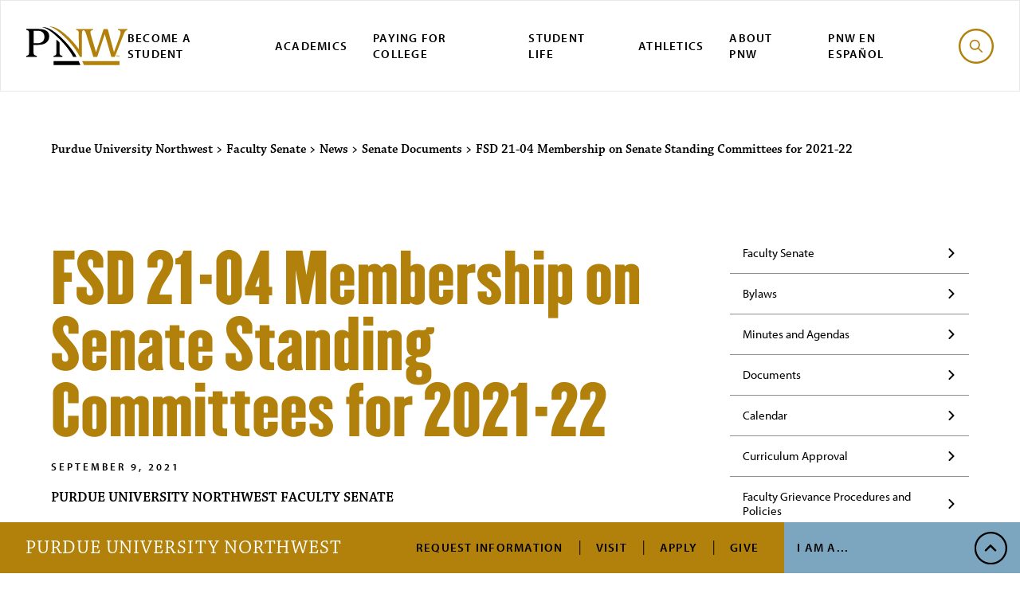

--- FILE ---
content_type: text/html; charset=UTF-8
request_url: https://www.pnw.edu/faculty-senate/2021/09/09/fsd-21-04-membership-on-senate-standing-committees-for-2021-22/
body_size: 10866
content:
<!DOCTYPE html><html lang="en"><head><meta charset="utf-8"><meta http-equiv="x-ua-compatible" content="ie=edge"><meta name="viewport" content="width=device-width, initial-scale=1, minimum-scale=1"><meta name="zoom-domain-verification" content="ZOOM_verify_Y0vtSuvVSHyMd5h1ga1t_w"> <script src="https://cdn.blueconic.net/pnw.js"></script> <script async="async" src="https://discover.pnw.edu/ping">/**/</script>  <script>(function(w,d,s,l,i){w[l]=w[l]||[];w[l].push({'gtm.start':
  new Date().getTime(),event:'gtm.js'});var f=d.getElementsByTagName(s)[0],
  j=d.createElement(s),dl=l!='dataLayer'?'&l='+l:'';j.async=true;j.src=
  'https://www.googletagmanager.com/gtm.js?id='+i+dl;f.parentNode.insertBefore(j,f);
  })(window,document,'script','dataLayer','GTM-5ZZ8M7X');</script> <meta name="post-category" content="Senate Documents"><meta name='robots' content='noindex, follow' /><title>FSD 21-04 Membership on Senate Standing Committees for 2021-22 - Faculty Senate</title><meta property="og:locale" content="en_US" /><meta property="og:type" content="article" /><meta property="og:title" content="FSD 21-04 Membership on Senate Standing Committees for 2021-22 - Faculty Senate" /><meta property="og:description" content="PURDUE UNIVERSITY NORTHWEST FACULTY SENATE Membership on Senate standing committees for 2021-22 Submission Date: August 27, 2021 Faculty Senate Document 21-xx Nominating Committee For Action The Nominations, Elections, and Awards [&hellip;]" /><meta property="og:url" content="https://www.pnw.edu/faculty-senate/2021/09/09/fsd-21-04-membership-on-senate-standing-committees-for-2021-22/" /><meta property="og:site_name" content="Faculty Senate" /><meta property="article:published_time" content="2021-09-09T19:05:13+00:00" /><meta property="article:modified_time" content="2023-04-13T15:27:57+00:00" /><meta name="twitter:card" content="summary_large_image" /> <script type="application/ld+json" class="yoast-schema-graph">{"@context":"https://schema.org","@graph":[{"@type":"WebPage","@id":"https://www.pnw.edu/faculty-senate/2021/09/09/fsd-21-04-membership-on-senate-standing-committees-for-2021-22/","url":"https://www.pnw.edu/faculty-senate/2021/09/09/fsd-21-04-membership-on-senate-standing-committees-for-2021-22/","name":"FSD 21-04 Membership on Senate Standing Committees for 2021-22 - Faculty Senate","isPartOf":{"@id":"https://www.pnw.edu/faculty-senate/#website"},"datePublished":"2021-09-09T19:05:13+00:00","dateModified":"2023-04-13T15:27:57+00:00","author":{"@id":""},"breadcrumb":{"@id":"https://www.pnw.edu/faculty-senate/2021/09/09/fsd-21-04-membership-on-senate-standing-committees-for-2021-22/#breadcrumb"},"inLanguage":"en-US","potentialAction":[{"@type":"ReadAction","target":["https://www.pnw.edu/faculty-senate/2021/09/09/fsd-21-04-membership-on-senate-standing-committees-for-2021-22/"]}]},{"@type":"BreadcrumbList","@id":"https://www.pnw.edu/faculty-senate/2021/09/09/fsd-21-04-membership-on-senate-standing-committees-for-2021-22/#breadcrumb","itemListElement":[{"@type":"ListItem","position":1,"name":"Home","item":"https://www.pnw.edu/faculty-senate/"},{"@type":"ListItem","position":2,"name":"FSD 21-04 Membership on Senate Standing Committees for 2021-22"}]},{"@type":"WebSite","@id":"https://www.pnw.edu/faculty-senate/#website","url":"https://www.pnw.edu/faculty-senate/","name":"Faculty Senate","description":"","potentialAction":[{"@type":"SearchAction","target":{"@type":"EntryPoint","urlTemplate":"https://www.pnw.edu/faculty-senate/?s={search_term_string}"},"query-input":{"@type":"PropertyValueSpecification","valueRequired":true,"valueName":"search_term_string"}}],"inLanguage":"en-US"}]}</script> <link rel='dns-prefetch' href='//use.typekit.net' /><style>.lazyload,
			.lazyloading {
				max-width: 100%;
			}</style><style id='wp-img-auto-sizes-contain-inline-css' type='text/css'>img:is([sizes=auto i],[sizes^="auto," i]){contain-intrinsic-size:3000px 1500px}
/*# sourceURL=wp-img-auto-sizes-contain-inline-css */</style><link rel='stylesheet' id='tribe-events-pro-mini-calendar-block-styles-css' href='https://www.pnw.edu/faculty-senate/wp-content/cache/autoptimize/71/css/autoptimize_single_33d33fea8e7183287e468966ad85f0c7.css?ver=7.7.11' type='text/css' media='all' /><link rel='stylesheet' id='wp-block-library-css' href='https://www.pnw.edu/faculty-senate/wp-includes/css/dist/block-library/style.min.css?ver=6.9' type='text/css' media='all' /><style id='global-styles-inline-css' type='text/css'>:root{--wp--preset--aspect-ratio--square: 1;--wp--preset--aspect-ratio--4-3: 4/3;--wp--preset--aspect-ratio--3-4: 3/4;--wp--preset--aspect-ratio--3-2: 3/2;--wp--preset--aspect-ratio--2-3: 2/3;--wp--preset--aspect-ratio--16-9: 16/9;--wp--preset--aspect-ratio--9-16: 9/16;--wp--preset--color--black: #000000;--wp--preset--color--cyan-bluish-gray: #abb8c3;--wp--preset--color--white: #ffffff;--wp--preset--color--pale-pink: #f78da7;--wp--preset--color--vivid-red: #cf2e2e;--wp--preset--color--luminous-vivid-orange: #ff6900;--wp--preset--color--luminous-vivid-amber: #fcb900;--wp--preset--color--light-green-cyan: #7bdcb5;--wp--preset--color--vivid-green-cyan: #00d084;--wp--preset--color--pale-cyan-blue: #8ed1fc;--wp--preset--color--vivid-cyan-blue: #0693e3;--wp--preset--color--vivid-purple: #9b51e0;--wp--preset--gradient--vivid-cyan-blue-to-vivid-purple: linear-gradient(135deg,rgb(6,147,227) 0%,rgb(155,81,224) 100%);--wp--preset--gradient--light-green-cyan-to-vivid-green-cyan: linear-gradient(135deg,rgb(122,220,180) 0%,rgb(0,208,130) 100%);--wp--preset--gradient--luminous-vivid-amber-to-luminous-vivid-orange: linear-gradient(135deg,rgb(252,185,0) 0%,rgb(255,105,0) 100%);--wp--preset--gradient--luminous-vivid-orange-to-vivid-red: linear-gradient(135deg,rgb(255,105,0) 0%,rgb(207,46,46) 100%);--wp--preset--gradient--very-light-gray-to-cyan-bluish-gray: linear-gradient(135deg,rgb(238,238,238) 0%,rgb(169,184,195) 100%);--wp--preset--gradient--cool-to-warm-spectrum: linear-gradient(135deg,rgb(74,234,220) 0%,rgb(151,120,209) 20%,rgb(207,42,186) 40%,rgb(238,44,130) 60%,rgb(251,105,98) 80%,rgb(254,248,76) 100%);--wp--preset--gradient--blush-light-purple: linear-gradient(135deg,rgb(255,206,236) 0%,rgb(152,150,240) 100%);--wp--preset--gradient--blush-bordeaux: linear-gradient(135deg,rgb(254,205,165) 0%,rgb(254,45,45) 50%,rgb(107,0,62) 100%);--wp--preset--gradient--luminous-dusk: linear-gradient(135deg,rgb(255,203,112) 0%,rgb(199,81,192) 50%,rgb(65,88,208) 100%);--wp--preset--gradient--pale-ocean: linear-gradient(135deg,rgb(255,245,203) 0%,rgb(182,227,212) 50%,rgb(51,167,181) 100%);--wp--preset--gradient--electric-grass: linear-gradient(135deg,rgb(202,248,128) 0%,rgb(113,206,126) 100%);--wp--preset--gradient--midnight: linear-gradient(135deg,rgb(2,3,129) 0%,rgb(40,116,252) 100%);--wp--preset--font-size--small: 13px;--wp--preset--font-size--medium: 20px;--wp--preset--font-size--large: 36px;--wp--preset--font-size--x-large: 42px;--wp--preset--spacing--20: 0.44rem;--wp--preset--spacing--30: 0.67rem;--wp--preset--spacing--40: 1rem;--wp--preset--spacing--50: 1.5rem;--wp--preset--spacing--60: 2.25rem;--wp--preset--spacing--70: 3.38rem;--wp--preset--spacing--80: 5.06rem;--wp--preset--shadow--natural: 6px 6px 9px rgba(0, 0, 0, 0.2);--wp--preset--shadow--deep: 12px 12px 50px rgba(0, 0, 0, 0.4);--wp--preset--shadow--sharp: 6px 6px 0px rgba(0, 0, 0, 0.2);--wp--preset--shadow--outlined: 6px 6px 0px -3px rgb(255, 255, 255), 6px 6px rgb(0, 0, 0);--wp--preset--shadow--crisp: 6px 6px 0px rgb(0, 0, 0);}:where(.is-layout-flex){gap: 0.5em;}:where(.is-layout-grid){gap: 0.5em;}body .is-layout-flex{display: flex;}.is-layout-flex{flex-wrap: wrap;align-items: center;}.is-layout-flex > :is(*, div){margin: 0;}body .is-layout-grid{display: grid;}.is-layout-grid > :is(*, div){margin: 0;}:where(.wp-block-columns.is-layout-flex){gap: 2em;}:where(.wp-block-columns.is-layout-grid){gap: 2em;}:where(.wp-block-post-template.is-layout-flex){gap: 1.25em;}:where(.wp-block-post-template.is-layout-grid){gap: 1.25em;}.has-black-color{color: var(--wp--preset--color--black) !important;}.has-cyan-bluish-gray-color{color: var(--wp--preset--color--cyan-bluish-gray) !important;}.has-white-color{color: var(--wp--preset--color--white) !important;}.has-pale-pink-color{color: var(--wp--preset--color--pale-pink) !important;}.has-vivid-red-color{color: var(--wp--preset--color--vivid-red) !important;}.has-luminous-vivid-orange-color{color: var(--wp--preset--color--luminous-vivid-orange) !important;}.has-luminous-vivid-amber-color{color: var(--wp--preset--color--luminous-vivid-amber) !important;}.has-light-green-cyan-color{color: var(--wp--preset--color--light-green-cyan) !important;}.has-vivid-green-cyan-color{color: var(--wp--preset--color--vivid-green-cyan) !important;}.has-pale-cyan-blue-color{color: var(--wp--preset--color--pale-cyan-blue) !important;}.has-vivid-cyan-blue-color{color: var(--wp--preset--color--vivid-cyan-blue) !important;}.has-vivid-purple-color{color: var(--wp--preset--color--vivid-purple) !important;}.has-black-background-color{background-color: var(--wp--preset--color--black) !important;}.has-cyan-bluish-gray-background-color{background-color: var(--wp--preset--color--cyan-bluish-gray) !important;}.has-white-background-color{background-color: var(--wp--preset--color--white) !important;}.has-pale-pink-background-color{background-color: var(--wp--preset--color--pale-pink) !important;}.has-vivid-red-background-color{background-color: var(--wp--preset--color--vivid-red) !important;}.has-luminous-vivid-orange-background-color{background-color: var(--wp--preset--color--luminous-vivid-orange) !important;}.has-luminous-vivid-amber-background-color{background-color: var(--wp--preset--color--luminous-vivid-amber) !important;}.has-light-green-cyan-background-color{background-color: var(--wp--preset--color--light-green-cyan) !important;}.has-vivid-green-cyan-background-color{background-color: var(--wp--preset--color--vivid-green-cyan) !important;}.has-pale-cyan-blue-background-color{background-color: var(--wp--preset--color--pale-cyan-blue) !important;}.has-vivid-cyan-blue-background-color{background-color: var(--wp--preset--color--vivid-cyan-blue) !important;}.has-vivid-purple-background-color{background-color: var(--wp--preset--color--vivid-purple) !important;}.has-black-border-color{border-color: var(--wp--preset--color--black) !important;}.has-cyan-bluish-gray-border-color{border-color: var(--wp--preset--color--cyan-bluish-gray) !important;}.has-white-border-color{border-color: var(--wp--preset--color--white) !important;}.has-pale-pink-border-color{border-color: var(--wp--preset--color--pale-pink) !important;}.has-vivid-red-border-color{border-color: var(--wp--preset--color--vivid-red) !important;}.has-luminous-vivid-orange-border-color{border-color: var(--wp--preset--color--luminous-vivid-orange) !important;}.has-luminous-vivid-amber-border-color{border-color: var(--wp--preset--color--luminous-vivid-amber) !important;}.has-light-green-cyan-border-color{border-color: var(--wp--preset--color--light-green-cyan) !important;}.has-vivid-green-cyan-border-color{border-color: var(--wp--preset--color--vivid-green-cyan) !important;}.has-pale-cyan-blue-border-color{border-color: var(--wp--preset--color--pale-cyan-blue) !important;}.has-vivid-cyan-blue-border-color{border-color: var(--wp--preset--color--vivid-cyan-blue) !important;}.has-vivid-purple-border-color{border-color: var(--wp--preset--color--vivid-purple) !important;}.has-vivid-cyan-blue-to-vivid-purple-gradient-background{background: var(--wp--preset--gradient--vivid-cyan-blue-to-vivid-purple) !important;}.has-light-green-cyan-to-vivid-green-cyan-gradient-background{background: var(--wp--preset--gradient--light-green-cyan-to-vivid-green-cyan) !important;}.has-luminous-vivid-amber-to-luminous-vivid-orange-gradient-background{background: var(--wp--preset--gradient--luminous-vivid-amber-to-luminous-vivid-orange) !important;}.has-luminous-vivid-orange-to-vivid-red-gradient-background{background: var(--wp--preset--gradient--luminous-vivid-orange-to-vivid-red) !important;}.has-very-light-gray-to-cyan-bluish-gray-gradient-background{background: var(--wp--preset--gradient--very-light-gray-to-cyan-bluish-gray) !important;}.has-cool-to-warm-spectrum-gradient-background{background: var(--wp--preset--gradient--cool-to-warm-spectrum) !important;}.has-blush-light-purple-gradient-background{background: var(--wp--preset--gradient--blush-light-purple) !important;}.has-blush-bordeaux-gradient-background{background: var(--wp--preset--gradient--blush-bordeaux) !important;}.has-luminous-dusk-gradient-background{background: var(--wp--preset--gradient--luminous-dusk) !important;}.has-pale-ocean-gradient-background{background: var(--wp--preset--gradient--pale-ocean) !important;}.has-electric-grass-gradient-background{background: var(--wp--preset--gradient--electric-grass) !important;}.has-midnight-gradient-background{background: var(--wp--preset--gradient--midnight) !important;}.has-small-font-size{font-size: var(--wp--preset--font-size--small) !important;}.has-medium-font-size{font-size: var(--wp--preset--font-size--medium) !important;}.has-large-font-size{font-size: var(--wp--preset--font-size--large) !important;}.has-x-large-font-size{font-size: var(--wp--preset--font-size--x-large) !important;}
/*# sourceURL=global-styles-inline-css */</style><style id='classic-theme-styles-inline-css' type='text/css'>/*! This file is auto-generated */
.wp-block-button__link{color:#fff;background-color:#32373c;border-radius:9999px;box-shadow:none;text-decoration:none;padding:calc(.667em + 2px) calc(1.333em + 2px);font-size:1.125em}.wp-block-file__button{background:#32373c;color:#fff;text-decoration:none}
/*# sourceURL=/wp-includes/css/classic-themes.min.css */</style><link rel='stylesheet' id='theme-typekit-fonts-css' href='https://use.typekit.net/lfg5klq.css' type='text/css' media='all' /><link rel='stylesheet' id='theme-main-css' href='https://www.pnw.edu/faculty-senate/wp-content/cache/autoptimize/71/css/autoptimize_single_e94bc554d0e211e3d80feb4865e60815.css?ver=3.1.5' type='text/css' media='all' /><link rel='stylesheet' id='dashicons-css' href='https://www.pnw.edu/faculty-senate/wp-includes/css/dashicons.min.css?ver=6.9' type='text/css' media='all' /><link rel='stylesheet' id='tablepress-default-css' href='https://www.pnw.edu/faculty-senate/wp-content/cache/autoptimize/71/css/autoptimize_single_67618bce410baf1c5f16513a9af4b1b9.css?ver=3.2.6' type='text/css' media='all' /> <style type="text/css">@import url("https://use.typekit.net/ouv2ywd.css");

.link__list li, .main__sidebar>ul:not([class]) li {
    color: inherit;
    /* font-family: "myriad-pro",sans-serif; */
    font-family: "chaparral-pro",serif;
    font-weight: 400;
    font-size: 1.125rem;
    line-height: initial;
}

a:not([class]):hover {
    text-decoration: underline;
}

h5, .footer__address__link, .subhead {
    color: inherit !important;
    font-family: "myriad-pro",sans-serif !important;
    font-weight: 600 !important;
    font-size: .8125rem !important;
    letter-spacing: 0.1875rem !important;
    text-transform: uppercase !important;
}

.tribe-events-content .p-small {
    font-family: "myriad-pro",sans-serif !important;
    font-size: .9375rem !important;
    line-height: 1.266 !important;
}

.tribe-community-events * {
    box-sizing: border-box;
    font-size: 1em !important;
}

.special_h{
	    margin: 0;
    padding: 1rem 0;
    font-family: "myriad-pro",sans-serif;
    font-weight: 600;
    font-size: .8125rem;
    letter-spacing: 0.1875rem;
    text-transform: uppercase;
    line-height: 1.5;
	
}
.wp-caption-text{
	font-size: 0.875rem !important;
    font-weight: 600 !important;
    margin-top: 1rem !important;
    margin-bottom: 0 !important;
}

ol {
    color: inherit;
    font-family: "chaparral-pro",serif;
    font-size: 1.125rem;
    line-height: 1.166;
}

.tribe-events-content {
   font-family: "chaparral-pro",serif !important;
}

.tribe-events-content h2, .tribe-events-content h3, .tribe-events-content h4, .tribe-events-content h5, .tribe-events-content h6 {
       font-family: "Champion Lightwt";
    font-weight: normal;
    line-height: 1;
    text-transform: none;
}

.tribe-events-content .p-large {
    color: inherit;
    font-size: 2rem;
    line-height: 1;
    margin-bottom: auto;
}

.tribe-events-schedule {
    background-color: transparent;
    border: 0;
    margin: 0px !important;
}
.tribe-events-content a {
    border-bottom: 0px solid !important;
}
.tribe-community-events .tribe-section .tribe-section-header h3 {
    
    font-weight: 400 !important;
   
}

.tribe-events-content .h4 {
    color: inherit;
    font-family: "Champion Lightwt";
    font-weight: normal;
    font-size: 1.5625rem;
    letter-spacing: 0.01875rem;
    line-height: 1.2;
}
.tribe-events-content .button {
    position: relative;
    color: inherit;
    font-family: "myriad-pro",sans-serif;
    font-weight: 600;
    font-size: .8125rem;
    letter-spacing: 0.1875rem;
    text-transform: uppercase;
    padding: 1.35rem 2.75rem 1.35rem 1rem;
    min-width: 15.625rem;
    display: -webkit-inline-box;
    display: -ms-inline-flexbox;
    display: inline-flex;
    -webkit-box-align: center;
    -ms-flex-align: center;
    align-items: center;
    z-index: 1;
}
.button--gold {
   text-decoration: none !important; 
}

#tribe-events-content a:hover {
     text-decoration: none; 
}
.tribe-events-content a:hover {
   
    color: #000000;
}



.hero__headline {
  
    line-height: 1.1;
    
}

.button__link::after {
    right: unset !important;
	height: 1.2rem !important;
}
.button__link {
    display: inline-block !important;
}



.tribe-events-widget .tribe-events-widget-events-list__view-more {
    display: none;
}


.adjust__heading {
    margin-top: 0.5rem !important;
}
.sidebar__adjust {
    margin-top: 0.5rem !important;
}

.headline__dash {
    line-height: 1.2;
}
.flex_line::after {
    top: 75% !important;
}

/* TablePress Customization */
.tablepress {
	--head-active-bg-color: #b1810b;
}</style><meta name="tec-api-version" content="v1"><meta name="tec-api-origin" content="https://www.pnw.edu/faculty-senate"><link rel="alternate" href="https://www.pnw.edu/faculty-senate/wp-json/tribe/events/v1/" /> <script>document.documentElement.className = document.documentElement.className.replace('no-js', 'js');</script> <style>.no-js img.lazyload {
				display: none;
			}

			figure.wp-block-image img.lazyloading {
				min-width: 150px;
			}

			.lazyload,
			.lazyloading {
				--smush-placeholder-width: 100px;
				--smush-placeholder-aspect-ratio: 1/1;
				width: var(--smush-image-width, var(--smush-placeholder-width)) !important;
				aspect-ratio: var(--smush-image-aspect-ratio, var(--smush-placeholder-aspect-ratio)) !important;
			}

						.lazyload, .lazyloading {
				opacity: 0;
			}

			.lazyloaded {
				opacity: 1;
				transition: opacity 400ms;
				transition-delay: 0ms;
			}</style></head><body class="wp-singular post-template-default single single-post postid-1778 single-format-standard wp-theme-pnw tribe-no-js tribe-theme-pnw"><nav aria-label="Skip to Sections"> <a class="skip-link" href="#main-content">Skip to Main Content</a> <a class="skip-link" href="#main-nav">Skip to Navigation</a> <a class="skip-link toggle-search" href="#searchform">Skip to Search</a> <a class="skip-link" href="#footer">Skip to Footer Links</a></nav><div class="canvas"><header id="main-nav" class="header"><div class="header__small insert_it"> <button class="header__menu__toggle toggle-menu" aria-haspopup="true" aria-controls="main-menu" id="menubutton"> <span class="header__menu__toggle--open svgstore svgstore--icon-menu"> <svg><title>search</title> <use xlink:href="https://www.pnw.edu/faculty-senate/wp-content/themes/pnw/dist/img/svgstore.svg#icon-menu"></use> </svg> </span> <span class="header__menu__toggle--close svgstore svgstore--icon-x"> <svg><title>close</title> <use xlink:href="https://www.pnw.edu/faculty-senate/wp-content/themes/pnw/dist/img/svgstore.svg#icon-x"></use> </svg> </span> </button> <a href="/" class="header__small__logo"> <span class=" svgstore svgstore--logo"> <svg><title>Purdue University Northwest</title> <use xlink:href="https://www.pnw.edu/faculty-senate/wp-content/themes/pnw/dist/img/svgstore.svg#logo"></use> </svg> </span> </a> <button class="header__search__toggle toggle-search"> <span class="header__search__toggle--open svgstore svgstore--icon-search"> <svg><title>search</title> <use xlink:href="https://www.pnw.edu/faculty-senate/wp-content/themes/pnw/dist/img/svgstore.svg#icon-search"></use> </svg> </span> <span class="header__search__toggle--close svgstore svgstore--icon-x"> <svg><title>search</title> <use xlink:href="https://www.pnw.edu/faculty-senate/wp-content/themes/pnw/dist/img/svgstore.svg#icon-x"></use> </svg> </span> </button></div><div class="header__menu" id="main-menu"><nav class="nav" aria-label="Main Navigation"> <a href="/" class="nav__logo"> <span class=" svgstore svgstore--logo"> <svg><title>Purdue University Northwest</title> <use xlink:href="https://www.pnw.edu/faculty-senate/wp-content/themes/pnw/dist/img/svgstore.svg#logo"></use> </svg> </span> </a><ul id="menu-primary-navigation" class="nav__list"><li id="nav-item-36264" class="menu-item menu-item-type-post_type menu-item-object-page nav-item-36264 nav__item"><a href="https://www.pnw.edu/admissions/" class="nav__link">Become a Student</a></li><li id="nav-item-36238" class="menu-item menu-item-type-custom menu-item-object-custom nav-item-36238 nav__item"><a href="https://www.pnw.edu/academics-research/" class="nav__link">Academics</a></li><li id="nav-item-36239" class="menu-item menu-item-type-post_type menu-item-object-page nav-item-36239 nav__item"><a href="https://www.pnw.edu/paying-for-college/" class="nav__link">Paying for College</a></li><li id="nav-item-7343" class="menu-item menu-item-type-custom menu-item-object-custom nav-item-7343 nav__item"><a href="https://www.pnw.edu/student-life/" class="nav__link">Student Life</a></li><li id="nav-item-5003" class="menu-item menu-item-type-custom menu-item-object-custom nav-item-5003 nav__item"><a href="https://pnwathletics.com/" class="nav__link">Athletics</a></li><li id="nav-item-45058" class="menu-item menu-item-type-post_type menu-item-object-page nav-item-45058 nav__item"><a href="https://www.pnw.edu/about-pnw/" class="nav__link">About PNW</a></li><li id="nav-item-37911" class="menu-item menu-item-type-custom menu-item-object-custom nav-item-37911 nav__item"><a href="https://www.pnw.edu/esp/" class="nav__link">PNW en Español</a></li></ul> <button class="nav__search__btn toggle-search"> <span class="nav__search__btn--open svgstore svgstore--icon-search"> <svg><title>search</title> <use xlink:href="https://www.pnw.edu/faculty-senate/wp-content/themes/pnw/dist/img/svgstore.svg#icon-search"></use> </svg> </span> <span class="nav__search__btn--close svgstore svgstore--icon-x"> <svg><title>search</title> <use xlink:href="https://www.pnw.edu/faculty-senate/wp-content/themes/pnw/dist/img/svgstore.svg#icon-x"></use> </svg> </span> </button> <script src="https://code.iconify.design/2/2.2.1/iconify.min.js"></script> </nav><nav class="cta" aria-label="Secondary Navigation"> <a href="/" class="cta__logo">Purdue University Northwest</a><ul id="menu-tactical-navigation" class="cta__list"><li id="nav-item-3608" class="menu-item menu-item-type-custom menu-item-object-custom cta-item-3608 cta__item"><a href="https://discover.pnw.edu/register/info" class="cta__link">Request Information</a></li><li id="nav-item-3119" class="menu-item menu-item-type-post_type menu-item-object-page cta-item-3119 cta__item"><a href="https://www.pnw.edu/admissions/undergraduate/schedule-a-visit/" class="cta__link">Visit</a></li><li id="nav-item-3120" class="menu-item menu-item-type-post_type menu-item-object-page cta-item-3120 cta__item"><a href="https://www.pnw.edu/admissions/undergraduate/how-to-apply/" class="cta__link">Apply</a></li><li id="nav-item-10683" class="menu-item menu-item-type-custom menu-item-object-custom cta-item-10683 cta__item"><a href="https://www.pnw.edu/giving/" class="cta__link">Give</a></li></ul><div class="cta__submenu"> <button class="cta__btn toggle-cta" aria-haspopup="true" aria-controls="cta-menu" id="cta-button"> I Am A... </button><div class="cta__list--sub" id="cta-menu" aria-labelledby="cta-button"><div class="cta__item--sub"> <button class="cta__btn--back toggle-cta" aria-label="Close"> <span>I Am A...</span> <span>Menu</span> </button></div><ul id="menu-audience-navigation" class="cta__list--sub-alt"><li id="nav-item-13491" class="menu-item menu-item-type-custom menu-item-object-custom cta-item-13491 cta__item--sub"><a href="https://www.pnw.edu/for-current-students/" class="cta__link--sub">Current Student</a></li><li id="nav-item-13492" class="menu-item menu-item-type-custom menu-item-object-custom cta-item-13492 cta__item--sub"><a href="https://www.pnw.edu/for-faculty-staff/" class="cta__link--sub">Faculty/Staff</a></li><li id="nav-item-13493" class="menu-item menu-item-type-custom menu-item-object-custom cta-item-13493 cta__item--sub"><a href="https://www.pnw.edu/for-parents-and-guardians/" class="cta__link--sub">Parent or Guardian</a></li><li id="nav-item-13494" class="menu-item menu-item-type-custom menu-item-object-custom cta-item-13494 cta__item--sub"><a href="https://www.pnw.edu/alumni/" class="cta__link--sub">PNW Alumnus</a></li><li id="nav-item-13495" class="menu-item menu-item-type-custom menu-item-object-custom cta-item-13495 cta__item--sub"><a href="https://www.pnw.edu/for-the-local-community/" class="cta__link--sub">Community Member</a></li></ul></div></div></nav></div><div class="search module--black"><form id="searchform" method="get" action="/search" class="search__container"><div class="search__input__container"> <label for="site-search" class="screen-reader-text">Search</label> <input id="site-search" type="search" class="search__input" placeholder="Search PNW" name="q"> <button class="search__input__btn" type="submit"> <span class=" svgstore svgstore--icon-search"> <svg><title>search</title> <use xlink:href="https://www.pnw.edu/faculty-senate/wp-content/themes/pnw/dist/img/svgstore.svg#icon-search"></use> </svg> </span> </button></div><div class="search__selections"><fieldset><legend>Search options</legend> <label class="radio__label" for="a-option"> <input class="radio__option" type="radio" name="search" id="a-option" value="all" onChange="if(this.checked){document.getElementById('searchform').action='/search'}" checked> <span></span> <span>All</span> </label> <label class="radio__label" for="p-option"> <input class="radio__option" type="radio" name="search" id="p-option" value="program-finder" onChange="if(this.checked){document.getElementById('searchform').action='/program-finder';document.getElementById('site-search').name='search'}"> <span></span> <span>Academic Programs</span> </label></fieldset></div><div class="search__results__label">Popular Searches</div><ul class="search__results__list"><li class="search__results__item"> <a href="https://mypnw.pnw.edu" class="search__results__link" >myPNW Login</a></li><li class="search__results__item"> <a href="https://purdue.brightspace.com/" class="search__results__link" >Brightspace Login</a></li><li class="search__results__item"> <a href="https://www.pnw.edu/directory/" class="search__results__link" >Directory</a></li><li class="search__results__item"> <a href="https://www.pnw.edu/library/" class="search__results__link" >Library</a></li><li class="search__results__item"> <a href="https://www.pnw.edu/bookstore/" class="search__results__link" >Bookstore</a></li><li class="search__results__item"> <a href="https://www.pnw.edu/calendar/" class="search__results__link" >PNW Calendar</a></li><li class="search__results__item"> <a href="https://www.pnw.edu/getting-to-pnw/" class="search__results__link" >Getting to PNW</a></li><li class="search__results__item"> <a href="https://www.pnw.edu/about-pnw/ask-leo/" class="search__results__link" >Ask Leo</a></li></ul></form></div></header><main class="page-content" id="main-content"><div class="main"><div class="breadcrumb"> <span property="itemListElement" typeof="ListItem"><a property="item" typeof="WebPage" title="Go to Purdue University Northwest." href="https://www.pnw.edu" class="main-home" ><span property="name">Purdue University Northwest</span></a><meta property="position" content="1"></span> &gt; <span property="itemListElement" typeof="ListItem"><a property="item" typeof="WebPage" title="Go to Faculty Senate." href="https://www.pnw.edu/faculty-senate" class="home" ><span property="name">Faculty Senate</span></a><meta property="position" content="2"></span> &gt; <span property="itemListElement" typeof="ListItem"><a property="item" typeof="WebPage" title="Go to News." href="https://www.pnw.edu/faculty-senate/news/" class="post-root post post-post" ><span property="name">News</span></a><meta property="position" content="3"></span> &gt; <span property="itemListElement" typeof="ListItem"><a property="item" typeof="WebPage" title="Go to the Senate Documents Category archives." href="https://www.pnw.edu/faculty-senate/category/senate-documents/" class="taxonomy category" ><span property="name">Senate Documents</span></a><meta property="position" content="4"></span> &gt; <span property="itemListElement" typeof="ListItem"><span property="name" class="post post-post current-item">FSD 21-04 Membership on Senate Standing Committees for 2021-22</span><meta property="url" content="https://www.pnw.edu/faculty-senate/2021/09/09/fsd-21-04-membership-on-senate-standing-committees-for-2021-22/"><meta property="position" content="5"></span></div><div class="main__sidebar"><nav class="subnav" aria-label="navigation"> <button class="subnav__toggle"> In this section </button><ul class="subnav__list"><li class="subnav__item page-item-5"><a href="https://www.pnw.edu/faculty-senate/" class="subnav__link" title="Faculty Senate">Faculty Senate</a></li><li class="subnav__item page-item-13"><a href="https://www.pnw.edu/faculty-senate/about/" class="subnav__link" title="Bylaws">Bylaws</a><ul><li class="page_item page-item-1474 subnav__item--sub"><a href="https://www.pnw.edu/faculty-senate/about/benefits-eligible-employee-report/" class="subnav__link--sub" title="Benefits Eligible Employee Report">Benefits Eligible Employee Report</a></li><li class="page_item page-item-15 subnav__item--sub"><a href="https://www.pnw.edu/faculty-senate/about/members/" class="subnav__link--sub" title="Members">Members</a></li><li class="page_item page-item-19 subnav__item--sub"><a href="https://www.pnw.edu/faculty-senate/about/constitution/" class="subnav__link--sub" title="Constitution">Constitution</a></li></ul></li><li class="subnav__item page-item-168"><a href="https://www.pnw.edu/faculty-senate/minutes-and-agendas/" class="subnav__link" title="Minutes and Agendas">Minutes and Agendas</a></li><li class="subnav__item page-item-7"><a href="https://www.pnw.edu/faculty-senate/documents/" class="subnav__link" title="Documents">Documents</a><ul><li class="page_item page-item-2043 subnav__item--sub"><a href="https://www.pnw.edu/faculty-senate/documents/response-to-fall-2022-commencement-incident/" class="subnav__link--sub" title="Response to Fall 2022 Commencement Incident">Response to Fall 2022 Commencement Incident</a></li></ul></li><li class="subnav__item page-item-9"><a href="https://www.pnw.edu/faculty-senate/calendar/" class="subnav__link" title="Calendar">Calendar</a></li><li class="subnav__item page-item-11"><a href="https://www.pnw.edu/faculty-senate/curriculum-approval/" class="subnav__link" title="Curriculum Approval">Curriculum Approval</a></li><li class="subnav__item page-item-21"><a href="https://www.pnw.edu/faculty-senate/faculty-grievance-possibilities/" class="subnav__link" title="Faculty Grievance Procedures and Policies">Faculty Grievance Procedures and Policies</a></li><li class="subnav__item page-item-2108 current_page_parent"><a href="https://www.pnw.edu/faculty-senate/news/" class="subnav__link" title="News">News</a></li></ul></nav></div><div class="main__content"><h1>FSD 21-04 Membership on Senate Standing Committees for 2021-22</h1><div class="subhead text-gold-dark">September 9, 2021</div><p><strong>PURDUE UNIVERSITY NORTHWEST FACULTY SENATE</strong></p><p><strong>Membership on Senate standing committees for 2021-22</strong></p><p>Submission Date: August 27, 2021</p><p><strong>Faculty Senate Document 21-xx</strong></p><p>Nominating Committee</p><p>For Action</p><p>The Nominations, Elections, and Awards Committee recommends the following membership of faculty senators on the standing committees for 2021-22.  Membership requirements for each committee are listed with the committee name.  Member names are given with their college and year of Senate term expiration.  The Nominating Committee has attempted to respect the results  of the preference survey of the new and newly re-elected senators, but were constrained by the requirements for committee membership given in the Bylaws.</p><p>Student Affairs: at least five faculty senators</p><p>Tantatape Brahmasrene (’22) (COB)</p><p>Magesh Chandramouli (’23) (Tech)</p><p>Mohammed Errihani (’24) (CHESS)</p><p>Kenny Kincaid (Chair) (’23) (CHESS)</p><p>Rob Merkovsky (’23) (CES)</p><p>Michael Mick (’22) (COB)</p><p>Sheila Rezak (’23) (Library)</p><p>Michelle Spaulding (’24) (CES)</p><p>Yueqi Zhang, (’23) (CHESS)</p><p>&nbsp;</p><p>Ed Policy: at least five, and an odd number.</p><p>Ralph Cherry (’22) (CHESS)</p><p>Anne Edwards (Chair) (’23) (CHESS)</p><p>Bob Kramer (’23) (CES)</p><p>Maureen Mascha (’23) (COB)</p><p>Shoji Nakayama (’22) (Tech)</p><p>Diane Spoljoric (’23) (Nursing)</p><p>Shengyong Zhang (’23) (CES)</p><p>&nbsp;</p><p>Curriculum: at least five, an odd number, and representation from each college.</p><p>Lee Artz (Chair) (’22) (CHESS)</p><p>Matthew Bauman (’24) (COB)</p><p>Niranjan Desai (’24) (CES)</p><p>Joan Dorman (’24) (Nursing)</p><p>Michael Roller (’22) (Tech)</p><p>&nbsp;</p><p>Gen Ed and Assessment: seven members, “ideally” with representation from each college.</p><p>Khair Al-Shamaileh (’22) (CES)</p><p>Renee Conroy (’24) (CHESS)</p><p>Maria Garcia-Verdugo (’22) (CHESS)</p><p>David Kozel (’22) (CES)</p><p>David Pratt (Chair) (’23) (CHESS)</p><p>Julia Rogers (’22) (Nursing)</p><p>Sham Tickoo (’23) (Tech)</p><p>&nbsp;</p><p>Nominating: at least three, and an odd number</p><p>Minoo Ashoori (’24) (COB)</p><p>Tony Elmendorf (Chair) (’22) (CES)</p><p>Meden Isaac-Lam (’24) (CES)</p><p>&nbsp;</p><p>Faculty Affairs: at least five, an odd number, and representation from each college</p><p>Jai P Agrawal (’24) (Tech)</p><p>Omer Farook (’22) (Tech)</p><p>Meghan McGonigal-Kenney (’24) (Nursing)</p><p>Colette Morrow (’23) (CHESS)</p><p>Neeti Parashar (’22) (CES)</p><p>Vanessa Quinn (’22) (CES)</p><p>Geoff Schultz (Chair) (’22) (CHESS)</p><p>Tony Sindone (’24) (COB)</p><p>John Spores (’24) (CHESS)</p><p>&nbsp;</p><p>Approved:</p><p>Ali Alavizadeh (Chair)</p><p>Tony Elmendorf</p><p>Amlan Mitra</p></div></div></main><footer class="footer" id="footer"><div class="footer__top"> <a href="/" class="footer__logo">Purdue University Northwest</a><div class="footer__grid"><div class="footer__grid__item"><div class="footer__address__group"><div class="footer__address"><p><strong>Hammond Campus</strong><br /> 2200 169th Street<br /> Hammond, IN 46323<br /> (219) 989-2400<br /> (855) 608-4600</p> <a href="https://www.pnw.edu/getting-to-pnw/visiting/driving-directions-hammond-campus/"  class="footer__address__link"> Hammond </a></div><div class="footer__address"><p><strong>Westville Campus</strong><br /> 1401 S. U.S. 421<br /> Westville, IN 46391<br /> (219) 785-5200<br /> (855) 608-4600</p> <a href="https://www.pnw.edu/getting-to-pnw/visiting/driving-directions-westville-campus/"  class="footer__address__link"> Westville </a></div></div></div><div class="footer__grid__item"><ul class="footer__link__list"><li><a href="https://collegescorecard.ed.gov/school?490805-Purdue-University-Northwest"  class="footer__link"> College Scorecard: U.S. Department of Education</a></li><li><a href="https://www.pnw.edu/academic-and-administrative-offices/"  class="footer__link"> Academic and Administrative Offices</a></li><li><a href="https://www.pnw.edu/human-resources/"  class="footer__link"> Human Resources</a></li><li><a href="https://careers.purdue.edu/PNW"  class="footer__link"> Careers at PNW</a></li><li><a href="https://www.pnw.edu/public-safety/"  class="footer__link"> University Police</a></li><li><a href="https://www.pnw.edu/faculty-staff-directory-placeholder-page/"  class="footer__link"> Faculty & Staff Directory</a></li><li><a href="https://www.pnw.edu/website-feedback-form/"  class="footer__link"> Website Feedback Form</a></li></ul></div><div class="footer__grid__item"><div class="footer__headline">Give to PNW</div> <a href="https://www.pnw.edu/giving/"  class="footer__link__special"> Your Support Means Everything </a></div></div></div><div class="footer__middle"><ul class="footer__social"><li class="footer__social__item"> <a href="https://www.facebook.com/purduenorthwest/" class="footer__social__link"> <span class=" svgstore svgstore--icon-facebook"> <svg><title>facebook</title> <use xlink:href="https://www.pnw.edu/faculty-senate/wp-content/themes/pnw/dist/img/svgstore.svg#icon-facebook"></use> </svg> </span> </a></li><li class="footer__social__item"> <a href="https://www.instagram.com/purduenorthwest/" class="footer__social__link"> <span class=" svgstore svgstore--icon-instagram"> <svg><title>instagram</title> <use xlink:href="https://www.pnw.edu/faculty-senate/wp-content/themes/pnw/dist/img/svgstore.svg#icon-instagram"></use> </svg> </span> </a></li><li class="footer__social__item"> <a href="https://www.linkedin.com/edu/school?id=18359" class="footer__social__link"> <span class=" svgstore svgstore--icon-linkedin"> <svg><title>linkedin</title> <use xlink:href="https://www.pnw.edu/faculty-senate/wp-content/themes/pnw/dist/img/svgstore.svg#icon-linkedin"></use> </svg> </span> </a></li><li class="footer__social__item"> <a href="https://x.com/PurdueNorthwest" class="footer__social__link"> <span class=" svgstore svgstore--icon-twitter"> <svg><title>twitter</title> <use xlink:href="https://www.pnw.edu/faculty-senate/wp-content/themes/pnw/dist/img/svgstore.svg#icon-twitter"></use> </svg> </span> </a></li><li class="footer__social__item"> <a href="https://www.youtube.com/channel/UCUDyKoLShm-5peUuHQ0O9RA" class="footer__social__link"> <span class=" svgstore svgstore--icon-youtube"> <svg><title>youtube</title> <use xlink:href="https://www.pnw.edu/faculty-senate/wp-content/themes/pnw/dist/img/svgstore.svg#icon-youtube"></use> </svg> </span> </a></li><li class="footer__social__item"> <a href="https://www.threads.net/@purduenorthwest" class="footer__social__link"> <span class=" svgstore svgstore--icon-threads"> <svg><title>threads</title> <use xlink:href="https://www.pnw.edu/faculty-senate/wp-content/themes/pnw/dist/img/svgstore.svg#icon-threads"></use> </svg> </span> </a></li></ul><ul class="footer__middle__list"><li>&copy; 2026 Purdue University Northwest</li><li><a href="https://www.pnw.edu/office-civil-rights/accessibility/"  class="footer__middle__link"> Accessibility </a></li><li><a href="https://www.pnw.edu/financial-aid/undergraduate-financial-aid/resources/consumer-information/"  class="footer__middle__link"> Consumer Information </a></li><li><a href="https://www.pnw.edu/legal-and-privacy/"  class="footer__middle__link"> Legal and Privacy </a></li><li><a href="https://www.purdue.edu/policies/ethics/iiic1.html"  class="footer__middle__link"> Anti-Harassment Policy </a></li></ul></div><div class="footer__bottom"><div class="footer__accessible"><p>For assistance with accessibility issues while using this page, please contact Marketing and Communications at <a href="mailto:marketing@pnw.edu">marketing@pnw.edu</a>.</p><p><span data-nosnippet><span class="post-modified-info">Last Updated on April 13, 2023</span></span></p><p>&nbsp;</p></div></div></footer></div> <script type="speculationrules">{"prefetch":[{"source":"document","where":{"and":[{"href_matches":"/faculty-senate/*"},{"not":{"href_matches":["/faculty-senate/wp-*.php","/faculty-senate/wp-admin/*","/faculty-senate/wp-content/uploads/sites/71/*","/faculty-senate/wp-content/*","/faculty-senate/wp-content/plugins/*","/faculty-senate/wp-content/themes/pnw/*","/faculty-senate/*\\?(.+)"]}},{"not":{"selector_matches":"a[rel~=\"nofollow\"]"}},{"not":{"selector_matches":".no-prefetch, .no-prefetch a"}}]},"eagerness":"conservative"}]}</script> <script type="text/javascript">var _paq = _paq || [];
				_paq.push(["setDocumentTitle", "71/" + document.title]);
	_paq.push(['setCustomDimension', 1, '{"ID":,"name":"","avatar":"d41d8cd98f00b204e9800998ecf8427e"}']);
				_paq.push(['trackPageView']);
								(function () {
					var u = "https://analytics3.wpmudev.com/";
					_paq.push(['setTrackerUrl', u + 'track/']);
					_paq.push(['setSiteId', '26016']);
					var d   = document, g = d.createElement('script'), s = d.getElementsByTagName('script')[0];
					g.type  = 'text/javascript';
					g.async = true;
					g.defer = true;
					g.src   = 'https://analytics.wpmucdn.com/matomo.js';
					s.parentNode.insertBefore(g, s);
				})();</script> <script>( function ( body ) {
			'use strict';
			body.className = body.className.replace( /\btribe-no-js\b/, 'tribe-js' );
		} )( document.body );</script> <script>var tribe_l10n_datatables = {"aria":{"sort_ascending":": activate to sort column ascending","sort_descending":": activate to sort column descending"},"length_menu":"Show _MENU_ entries","empty_table":"No data available in table","info":"Showing _START_ to _END_ of _TOTAL_ entries","info_empty":"Showing 0 to 0 of 0 entries","info_filtered":"(filtered from _MAX_ total entries)","zero_records":"No matching records found","search":"Search:","all_selected_text":"All items on this page were selected. ","select_all_link":"Select all pages","clear_selection":"Clear Selection.","pagination":{"all":"All","next":"Next","previous":"Previous"},"select":{"rows":{"0":"","_":": Selected %d rows","1":": Selected 1 row"}},"datepicker":{"dayNames":["Sunday","Monday","Tuesday","Wednesday","Thursday","Friday","Saturday"],"dayNamesShort":["Sun","Mon","Tue","Wed","Thu","Fri","Sat"],"dayNamesMin":["S","M","T","W","T","F","S"],"monthNames":["January","February","March","April","May","June","July","August","September","October","November","December"],"monthNamesShort":["January","February","March","April","May","June","July","August","September","October","November","December"],"monthNamesMin":["Jan","Feb","Mar","Apr","May","Jun","Jul","Aug","Sep","Oct","Nov","Dec"],"nextText":"Next","prevText":"Prev","currentText":"Today","closeText":"Done","today":"Today","clear":"Clear"}};</script> <script>document.addEventListener("DOMContentLoaded", function () {
    const dateElements = document.querySelectorAll(".event-date");
    
    dateElements.forEach(element => {
      let dateText = element.textContent.trim(); // Get current text
      
      // Check if the year is missing (to avoid duplicate appending)
      if (!/\b20\d{2}\b/.test(dateText)) {
        let currentYear = new Date().getFullYear();
        element.textContent = `${dateText}, ${currentYear}`; // Append the year
      }
    });
  });</script> <script defer src="https://www.pnw.edu/faculty-senate/wp-content/cache/autoptimize/71/js/autoptimize_82ddda5f4f96842fabc2f5ca5f9a006c.js"></script></body></html>
<!--
Performance optimized by W3 Total Cache. Learn more: https://www.boldgrid.com/w3-total-cache/?utm_source=w3tc&utm_medium=footer_comment&utm_campaign=free_plugin

Page Caching using Disk (User agent is rejected) 

Served from: www.pnw.edu @ 2026-02-01 22:41:34 by W3 Total Cache
-->

--- FILE ---
content_type: text/css
request_url: https://www.pnw.edu/faculty-senate/wp-content/cache/autoptimize/71/css/autoptimize_single_e94bc554d0e211e3d80feb4865e60815.css?ver=3.1.5
body_size: 25002
content:
@media only screen and (min-width:64.0625em){.image-resize{max-width:18rem !important}}@media (min-width:48em){.subnav--full-width .subnav__item{border-bottom:0;padding:.3rem .3rem 0 !important}}#tribe_custom-_ecp_custom_2-ExcerptOne-sentencesummaryforfeed{width:100%}#tribe_custom-_ecp_custom_5-RelevantDepartments{width:100%}.main__sidebar .social__linkbar{-webkit-box-align:initial !important;-ms-flex-align:initial !important;align-items:initial !important}.social__linkbar{align-items:inherit !important}.event-terms-description{width:100% !important}.headline__dash{margin-bottom:1rem !important}ol:not([class]){padding-left:2.125rem !important}.MaxAI>div{bottom:65px !important}.module--story-content{margin-top:0 !important;margin-bottom:0 !important}.minimodal{position:fixed;top:0;bottom:0;left:0;width:100%}.minimodal__overlay{position:absolute;top:-8rem;left:0;width:100%;height:calc(100% + 16rem);background:rgba(0,0,0,.9)}.minimodal__viewport{position:relative;height:100%;pointer-events:none}.minimodal__item{position:absolute;top:0;left:0;width:100%;height:100%}.minimodal__status{position:absolute;top:50%;left:50%;transform:translate(-50%,-50%);color:#fff;text-align:center}.minimodal__content{height:100%}.minimodal__element{display:block;position:relative;top:50%;max-width:100%;max-height:100%;margin:auto;transform:translateY(-50%);pointer-events:auto}.minimodal__element--map{background:#fff}.minimodal__element--video{max-width:calc(100vh * (16/9))}.minimodal__element--video:before{display:block;padding-bottom:56.25%;background:#000;content:''}.minimodal__video{position:absolute;top:0;left:0;width:100%;height:100%}.minimodal__caption{position:absolute;right:0;bottom:0;left:0;color:#fff;pointer-events:auto}.minimodal__close{position:absolute;top:0;right:0}.minimodal__nav{position:absolute;top:50%;transform:translateY(-50%)}.minimodal__nav--previous{left:0}.minimodal__nav--next{right:0}.main__sidebar{margin:2rem 0 !important}.main__content{margin:3rem 0 0 !important}.grid--alt>*:last-child{margin-top:1rem !important}@media only screen and (min-width:64.0625em){.grid--alt>*:last-child{margin-top:0 !important}}.desktopview{display:none}@media only screen and (min-width:64.0625em){.desktopview{display:block}.mobileview{display:none}}.blockquote__slider-nope{margin:3rem 0 !important}.module--gold-light{padding-top:4rem !important;padding-bottom:4rem !important;margin-top:0 !important;margin-bottom:0 !important}.skip-link:focus,.skip-link:hover{outline:2px solid #000 !important}[data-whatintent=mouse] :focus,[data-whatintent=touch] :focus{outline:0px solid #000}a:focus{outline:2px solid #000 !important}a:not([class]):hover{text-decoration:none !important}.no-margin{margin:0 !important}
/*! systematize.scss | MIT License | github.com/mvasilkov/systematize */
html{font-family:-apple-system,"Segoe UI",system-ui,Roboto,"Helvetica Neue",sans-serif;line-height:1.58;-ms-overflow-style:scrollbar;-webkit-text-size-adjust:100%}body{margin:0}h1{font-size:2em;margin:.67em 0}main{display:block}hr{-webkit-box-sizing:content-box;box-sizing:content-box;height:0;overflow:visible}pre{font-family:"SFMono-Regular","SF Mono","Ubuntu Mono",Consolas,"DejaVu Sans Mono",Menlo,monospace;font-size:1em}a{background-color:transparent}abbr[title]{border-bottom:0;text-decoration:underline;-webkit-text-decoration:underline dotted;text-decoration:underline dotted}b,strong{font-weight:bolder}code,kbd,samp{font-family:"SFMono-Regular","SF Mono","Ubuntu Mono",Consolas,"DejaVu Sans Mono",Menlo,monospace;font-size:1em}small{font-size:80%}sub,sup{font-size:75%;line-height:0;position:relative;vertical-align:baseline}sub{bottom:-.25em}sup{top:-.5em}::-moz-selection{background-color:#b2d7ff;text-shadow:none}::selection{background-color:#b2d7ff;text-shadow:none}iframe{border:0}img{border-style:none}table{border-collapse:collapse}button,input,optgroup,select,textarea{margin:0}button,input{overflow:visible}button,select{text-transform:none}button,[type=button],[type=reset],[type=submit]{-webkit-appearance:button}button::-moz-focus-inner,[type=button]::-moz-focus-inner,[type=reset]::-moz-focus-inner,[type=submit]::-moz-focus-inner{border-style:none;padding:0}button:-moz-focusring,[type=button]:-moz-focusring,[type=reset]:-moz-focusring,[type=submit]:-moz-focusring{outline:1px dotted ButtonText}fieldset{padding:.35em .75em .625em}legend{-webkit-box-sizing:border-box;box-sizing:border-box;color:inherit;display:table;max-width:100%;padding:0;white-space:normal}progress{vertical-align:baseline}textarea{overflow:auto;resize:vertical}[type=checkbox],[type=radio]{-webkit-box-sizing:border-box;box-sizing:border-box;padding:0}[type=number]::-webkit-inner-spin-button,[type=number]::-webkit-outer-spin-button{height:auto}[type=search]{-webkit-appearance:textfield;outline-offset:-2px}[type=search]::-webkit-search-decoration{-webkit-appearance:none}::-webkit-file-upload-button{-webkit-appearance:button}details{display:block}summary{display:list-item}template{display:none}a,area,button,input,label,select,summary,textarea,[tabindex]{-ms-touch-action:manipulation;touch-action:manipulation}[hidden]{display:none}[tabindex="-1"]:focus{outline:0}
/*! Flickity v2.2.1
https://flickity.metafizzy.co
---------------------------------------------- */
.flickity-enabled{position:relative}.flickity-enabled:focus{outline:none}.flickity-viewport{overflow:hidden;position:relative;height:100%}.flickity-slider{position:absolute;width:100%;height:100%}.flickity-enabled.is-draggable{-webkit-tap-highlight-color:transparent;-webkit-user-select:none;-moz-user-select:none;-ms-user-select:none;user-select:none}.flickity-enabled.is-draggable .flickity-viewport{cursor:move;cursor:-webkit-grab;cursor:grab}.flickity-enabled.is-draggable .flickity-viewport.is-pointer-down{cursor:-webkit-grabbing;cursor:grabbing}.flickity-button{position:absolute;background:rgba(255,255,255,.75);border:none;color:#333}.flickity-button:hover{background:#fff;cursor:pointer}.flickity-button:focus{outline:none;-webkit-box-shadow:0 0 0 5px #19f;box-shadow:0 0 0 5px #19f}.flickity-button:active{opacity:.6}.flickity-button:disabled{opacity:.3;cursor:auto;pointer-events:none}.flickity-button-icon{fill:currentColor}.flickity-prev-next-button{top:50%;width:44px;height:44px;border-radius:50%;-webkit-transform:translateY(-50%);transform:translateY(-50%)}.flickity-prev-next-button.previous{left:10px}.flickity-prev-next-button.next{right:10px}.flickity-rtl .flickity-prev-next-button.previous{left:auto;right:10px}.flickity-rtl .flickity-prev-next-button.next{right:auto;left:10px}.flickity-prev-next-button .flickity-button-icon{position:absolute;left:20%;top:20%;width:60%;height:60%}.flickity-page-dots{position:absolute;width:100%;bottom:-25px;padding:0;margin:0;list-style:none;text-align:center;line-height:1}.flickity-rtl .flickity-page-dots{direction:rtl}.flickity-page-dots .dot{display:inline-block;width:10px;height:10px;margin:0 8px;background:#333;border-radius:50%;opacity:.25;cursor:pointer}.flickity-page-dots .dot.is-selected{opacity:1}@font-face{font-family:'Champion Lightwt';src:url(//www.pnw.edu/faculty-senate/wp-content/themes/pnw/dist/css/../fonts/Champion-Lightweight_Web.woff2) format("woff2"),url(//www.pnw.edu/faculty-senate/wp-content/themes/pnw/dist/css/../fonts/Champion-Lightweight_Web.woff) format("woff");font-weight:400;font-style:normal}@-webkit-keyframes fadeIn{0%{opacity:0}100%{opacity:1}}@keyframes fadeIn{0%{opacity:0}100%{opacity:1}}@-webkit-keyframes scaleAndFadeIn{from{-webkit-transform:scale(.5);transform:scale(.5);opacity:0}to{-webkit-transform:none;transform:none;opacity:1}}@keyframes scaleAndFadeIn{from{-webkit-transform:scale(.5);transform:scale(.5);opacity:0}to{-webkit-transform:none;transform:none;opacity:1}}@-webkit-keyframes slideUpFadeIn{from{-webkit-transform:translate(0,25px);transform:translate(0,25px);opacity:0}to{-webkit-transform:none;transform:none;opacity:1}}@keyframes slideUpFadeIn{from{-webkit-transform:translate(0,25px);transform:translate(0,25px);opacity:0}to{-webkit-transform:none;transform:none;opacity:1}}@-webkit-keyframes slideLeftFadeIn{from{-webkit-transform:translate(25px,0);transform:translate(25px,0);opacity:0}to{-webkit-transform:none;transform:none;opacity:1}}@keyframes slideLeftFadeIn{from{-webkit-transform:translate(25px,0);transform:translate(25px,0);opacity:0}to{-webkit-transform:none;transform:none;opacity:1}}*,:before,:after{-webkit-box-sizing:inherit;box-sizing:inherit;-webkit-box-flex:0;-ms-flex:0 1 auto;flex:0 1 auto}html{-webkit-box-sizing:border-box;box-sizing:border-box;word-wrap:break-word}iframe{border:0}img,svg{display:block;max-width:100%;height:auto}svg{fill:currentColor}.tribe-common .tribe-common-c-svgicon__svg-stroke{color:unset;fill:none}.tribe-events-content a{border-bottom:none}.tribe-events .tribe-events-series-archive__icon{color:unset;fill:none}.tribe-common .tribe-events-series-relationship-single-marker__icon-svg,.tribe-related-event-info .tribe-events-series-archive__icon{color:unset;fill:none}button,input,optgroup,select,textarea{border-radius:0;color:inherit;font:inherit}button{-webkit-appearance:none;-moz-appearance:none;appearance:none;border-radius:0;border:0;padding:0;background-color:transparent;cursor:pointer}[type=search]{-webkit-appearance:none;-moz-appearance:none;appearance:none}::-webkit-input-placeholder{color:inherit;opacity:1}::-moz-placeholder{color:inherit;opacity:1}:-ms-input-placeholder{color:inherit;opacity:1}::-ms-input-placeholder{color:inherit;opacity:1}::placeholder{color:inherit;opacity:1}figure{margin:0}[data-whatintent=mouse] :focus,[data-whatintent=touch] :focus{outline:0}body{color:inherit;font-family:"chaparral-pro",serif;font-size:1.125rem;line-height:1.166;word-wrap:break-word;-webkit-font-smoothing:antialiased;-moz-osx-font-smoothing:grayscale;color:#000;background-color:#fff}h1,.h1,h2,.footer__headline,.footer__grid__item .h2,.h2,h3,.h3,.tribe-events-title-bar h1,h4,.social-modal__container p,.h4,h5,.footer__address__link,.subhead,h6,.h6{margin:.75em 0 .25em}h1,.h1{font-family:"Champion Lightwt";font-weight:400;font-size:2.8125rem;color:#b1810b;line-height:1}@media screen and (min-width:20rem){h1,.h1{font-size:calc(2.8125rem + 2.8125 * (100vw - 20rem) / 70)}}@media screen and (min-width:90rem){h1,.h1{font-size:5.625rem}}h2,.footer__headline,.footer__grid__item .h2,.h2{font-family:"Champion Lightwt";font-weight:400;font-size:1.875rem;line-height:1}@media screen and (min-width:20rem){h2,.footer__headline,.footer__grid__item .h2,.h2{font-size:calc(1.875rem + 2.5 * (100vw - 20rem) / 70)}}@media screen and (min-width:90rem){h2,.footer__headline,.footer__grid__item .h2,.h2{font-size:4.375rem}}h3,.h3,.tribe-events-title-bar h1{font-family:"Champion Lightwt";font-weight:400;font-size:1.875rem;line-height:1.125}@media screen and (min-width:20rem){h3,.h3,.tribe-events-title-bar h1{font-size:calc(1.875rem + .625 * (100vw - 20rem) / 70)}}@media screen and (min-width:90rem){h3,.h3,.tribe-events-title-bar h1{font-size:2.5rem}}h4,.social-modal__container p,.h4{color:inherit;font-family:"Champion Lightwt";font-weight:400;font-size:1.5625rem;letter-spacing:.01875rem;line-height:1.2}h5,.footer__address__link,.subhead{color:inherit;font-family:"myriad-pro",sans-serif;font-weight:600;font-size:.8125rem;letter-spacing:.1875rem;text-transform:uppercase}ol:not([class]){padding-left:1.125rem}ol:not([class]) li{margin-bottom:1rem}ol:not([class]) li:last-child{margin-bottom:0}ol:not([class]) ul,ol:not([class]) ol{margin-top:1rem}ul:not([class]),.main__sidebar>ul:not([class]){list-style-type:none;padding-left:0}ul:not([class]) li,.main__sidebar>ul:not([class]) li{list-style-type:none;position:relative;padding-left:1.125rem;margin-bottom:1rem;overflow:visible !important}ul:not([class]) li:last-child,.main__sidebar>ul:not([class]) li:last-child{margin-bottom:0}ul:not([class]) li:before,.main__sidebar>ul:not([class]) li:before{position:absolute;content:"";display:block;top:.375rem;left:0;width:.375rem;height:.375rem;background-color:#b1810b}ul:not([class]) ul,ul:not([class]) ol,.main__sidebar>ul:not([class]) ul,.main__sidebar>ul:not([class]) ol{margin-top:1rem}.main__sidebar>ul:not([class]) li,.module--text-panel ul:not([class]) li{color:inherit;font-family:"myriad-pro",sans-serif;font-weight:400;font-size:1.125rem;line-height:1.266}.main__sidebar>ul:not([class]) li,.module--text-panel ul:not([class]) li{color:inherit;font-family:"chaparral-pro",serif;font-weight:400;font-size:1.125rem;line-height:initial}.main__sidebar>ul:not([class]) li a,.module--text-panel ul:not([class]) li a{color:#8d6707;text-decoration:underline}.main__sidebar>ul:not([class]) li a:hover,.module--text-panel ul:not([class]) li a:hover{text-decoration:none;color:#000}a.gold__link{color:#8d6707;text-decoration:underline}a.gold__link:hover{text-decoration:none;color:#000}hr{margin:2rem 0;border:0;border-top:.1875rem solid #b1810b;clear:both}.hr--gray{margin:1rem 0;border:0;border-top:.0625rem solid #8f8f8f;clear:both}a{text-decoration:none;color:inherit}a:not([class]){text-decoration:underline}a:not([class]):hover{text-decoration:none}.p-large{color:inherit;font-size:2rem;line-height:1.2}.p-small{color:inherit;font-family:"myriad-pro",sans-serif;font-size:.9375rem;line-height:1.266}.split-columns{margin:1rem 0}@media (min-width:48em){.split-columns{-webkit-column-count:2;-moz-column-count:2;column-count:2;-webkit-column-gap:2rem;-moz-column-gap:2rem;column-gap:2rem}}.split-columns>:first-child{margin-top:0}.headline__dash{margin-top:0;font-family:"Champion Lightwt";font-weight:400;font-size:1.875rem;line-height:1;margin-bottom:3rem;position:relative;z-index:1;border-bottom:.1875rem solid #b1810b;padding-bottom:.5rem}@media screen and (min-width:20rem){.headline__dash{font-size:calc(1.875rem + 2.5 * (100vw - 20rem) / 70)}}@media screen and (min-width:90rem){.headline__dash{font-size:4.375rem}}@media (min-width:48em){.headline__dash{border-bottom:0;padding-bottom:0}}@media (min-width:48em){.headline__dash span{background-color:#fff;padding-right:2rem}.module--gold-light .headline__dash span{background-color:#f7f2e6}}@media (min-width:48em){.headline__dash:after{position:absolute;content:'';width:100%;height:.1875rem;top:50%;right:0;background-color:#b1810b;z-index:-1}}.headline__dash--sm{font-family:"Champion Lightwt";font-weight:400;font-size:1.875rem;line-height:1.125;margin-bottom:2rem;padding-bottom:.25rem}@media screen and (min-width:20rem){.headline__dash--sm{font-size:calc(1.875rem + .625 * (100vw - 20rem) / 70)}}@media screen and (min-width:90rem){.headline__dash--sm{font-size:2.5rem}}@media (min-width:48em){.headline__dash--sm{border-bottom:0;padding-bottom:0}}.headline__border{font-family:"Champion Lightwt";font-weight:400;font-size:1.875rem;line-height:1.125;margin-bottom:0;padding-bottom:.5rem;border-bottom:.1875rem solid #b1810b}@media screen and (min-width:20rem){.headline__border{font-size:calc(1.875rem + .625 * (100vw - 20rem) / 70)}}@media screen and (min-width:90rem){.headline__border{font-size:2.5rem}}.headline__link{font-family:"myriad-pro",sans-serif;font-size:1.25rem;font-weight:600;color:#8d6707}.headline__link:hover{color:#000;background-image:-webkit-gradient(linear,left top,left bottom,color-stop(95%,transparent),color-stop(0,#8d6707));background-image:linear-gradient(180deg,transparent 95%,#8d6707 0);background-size:100% 95%;background-repeat:no-repeat}.headline{font-family:"Champion Lightwt";font-weight:400;font-size:1.875rem;line-height:1.125;margin:1rem 0 .5rem}@media screen and (min-width:20rem){.headline{font-size:calc(1.875rem + .625 * (100vw - 20rem) / 70)}}@media screen and (min-width:90rem){.headline{font-size:2.5rem}}.headline a{text-decoration:none}.headline a:hover{color:#b1810b;background-image:-webkit-gradient(linear,left top,left bottom,color-stop(98%,transparent),color-stop(0,#b1810b));background-image:linear-gradient(180deg,transparent 98%,#b1810b 0);background-size:100% 90%;background-repeat:no-repeat}.listing__group .headline a:hover{color:#8d6707;background-image:-webkit-gradient(linear,left top,left bottom,color-stop(98%,transparent),color-stop(0,#8d6707));background-image:linear-gradient(180deg,transparent 98%,#8d6707 0);background-size:100% 90%;background-repeat:no-repeat}.headline--sm{color:inherit;font-family:"Champion Lightwt";font-weight:400;font-size:1.5625rem;letter-spacing:.01875rem;line-height:1.2}.headline--sm a{text-decoration:none}.headline--sm a:hover{color:#b1810b;background-image:-webkit-gradient(linear,left top,left bottom,color-stop(98%,transparent),color-stop(0,#b1810b));background-image:linear-gradient(180deg,transparent 98%,#b1810b 0);background-size:100% 90%;background-repeat:no-repeat}.module--gold-light .headline--sm a:hover,.listing__group .headline--sm a:hover{color:#8d6707;background-image:-webkit-gradient(linear,left top,left bottom,color-stop(98%,transparent),color-stop(0,#8d6707));background-image:linear-gradient(180deg,transparent 98%,#8d6707 0);background-size:100% 90%;background-repeat:no-repeat}.caption{font-size:.875rem;font-weight:600}.caption__dash{font-size:.875rem;font-weight:600;border-bottom:.1875rem solid #b1810b}@media (min-width:64.0625em){.caption__dash p{max-width:50%}}strong{font-weight:600}.svgstore,.video{display:block;position:relative}.svgstore:before,.video:before{content:'';display:block}.svgstore iframe,.svgstore svg,.svgstore video,.video iframe,.video svg,.video video{position:absolute;top:0;left:0;width:100%;height:100%}.svgstore:before{padding-top:100%}.video:before{padding-top:56.25%}.screen-reader-text{position:absolute;width:1px;height:1px;margin:-1px;padding:0;border:0;overflow:hidden;clip:rect(0 0 0 0);white-space:nowrap}.skip-link{position:absolute;left:-10000rem;top:-2rem;width:.1rem;height:.1rem;overflow:hidden;z-index:100;outline:0;padding:.5rem 1rem;font-size:1.5rem;border-bottom-right-radius:.3rem;-webkit-transition:top 1s ease-out;transition:top 1s ease-out;font-family:"chaparral-pro",serif;color:#fff;background-color:#000;-webkit-font-smoothing:antialiased;-moz-osx-font-smoothing:grayscale}.skip-link:focus,.skip-link:hover{left:0;top:0;width:auto;height:auto;-webkit-transition:top .1s ease-in;transition:top .1s ease-in}.icon,.search__input__btn,.nav__search__btn,.cta__btn:after,.cta__btn--back:before,.cta__btn--back:after,.form__input__btn,.hero__form .action button,.accordion__toggle:after,.minimodal__close,.finder-modal .modal__close,.story__pagination__icon{min-width:2.59375rem;min-height:2.59375rem}.hide{position:absolute;width:1px;height:1px;margin:-1px;padding:0;border:0;overflow:hidden;clip:rect(0 0 0 0);white-space:nowrap}.text-center{text-align:center}.text-black{color:#000}.text-gold{color:#b1810b}.text-gold-dark{color:#8d6707}.text-blue-dark{color:#5b6870}.text-green-dark{color:#6b9ab8}.zero>:first-child{margin-top:0}.zero>:last-child{margin-bottom:0}.p-large-closer{margin-bottom:0}.p-large-closer~.p-large{margin-top:.5rem}.wp-caption{max-width:100%}.alignleft{float:left;max-width:46.5%;margin-right:2rem;margin-bottom:2rem}.alignright{float:right;max-width:33%;margin-left:2rem;margin-bottom:2rem}.aligncenter{margin-right:auto;margin-left:auto}.wp-caption-text{font-size:.875rem;font-weight:600;margin-top:1rem;margin-bottom:0}.canvas{overflow:hidden;position:relative}@media (min-width:75em){.canvas{left:0;-webkit-transition:left .3s ease;transition:left .3s ease}.search-active .canvas{left:-25rem}}.page-content{padding-top:3.5rem}@media (min-width:75em){.page-content{padding-top:0}}.container{width:100%;max-width:80rem;margin-right:auto;margin-left:auto;padding-right:1.5rem;padding-left:1.5rem}.container:before,.container:after{content:'';display:table}.container:after{clear:both}@media (min-width:48em){.container{padding-right:4rem;padding-left:4rem}}.container--wide{max-width:120rem}.container--relative{position:relative}.main{width:100%;max-width:80rem;margin-right:auto;margin-left:auto;padding-right:1.5rem;padding-left:1.5rem;position:relative;margin-top:4rem;margin-bottom:4rem;z-index:1}.main:before,.main:after{content:'';display:table}.main:after{clear:both}@media (min-width:48em){.main{padding-right:4rem;padding-left:4rem}}.main__content{width:100%;margin:4rem 0;float:left}.main__content>:first-child{margin-top:0}.main__content>:last-child{margin-bottom:0}@media (min-width:64.0625em){.main__content{margin:0;width:70%;max-width:46.875rem}}@media (min-width:64.0625em){.main__content--alt{width:60%;max-width:40.625rem}}.main__sidebar{width:100%;margin:4rem 0;float:right}.main__sidebar>:first-child{margin-top:0}.main__sidebar>:last-child{margin-bottom:0}@media (min-width:64.0625em){.main__sidebar{margin-top:0;width:calc(30% - 2.5rem);max-width:18.75rem}}@media (min-width:64.0625em){.main__sidebar--alt{width:calc(40% - 2.5rem);max-width:25rem}}.grid{display:-webkit-box;display:-ms-flexbox;display:flex;-ms-flex-wrap:wrap;flex-wrap:wrap;margin-top:-3rem;margin-left:-2rem}.grid.grid--split.grid--alt,.grid.grid--20-80-split.grid--alt,.grid.grid--80-20-split.grid--alt{margin-bottom:18px}.grid.grid--4{margin-bottom:18px}.tabs .grid{margin-top:-4rem !important}.grid>*{margin-top:4rem;margin-left:2rem;width:100%}.grid>*>:first-child{margin-top:0}.grid>*>:last-child{margin-bottom:0}@media (min-width:48em){.grid>*{width:calc(50% - 2rem)}}@media (min-width:64.0625em){.grid>*{width:calc(33.333% - 2rem)}}.grid--alt{margin-top:16px}.grid--alt>*:first-child{margin-top:0}@media (min-width:64.0625em){.grid--alt>*:first-child{margin-top:0}}.grid--alt>*:last-child{margin-top:4rem}@media (min-width:48em){.grid--alt>*:last-child{margin-top:0}}.grid--alt+.grid--alt{margin-top:1.5rem}.grid--split>*>:first-child{margin-top:0}.grid--split>*>:last-child{margin-bottom:0}@media (min-width:64.0625em){.grid--split>*{width:calc(50% - 2rem)}}@media (min-width:64.0625em){.grid--80-20-split>*:first-child{width:calc(80% - 2rem)}}@media (min-width:64.0625em){.grid--80-20-split>*:last-child{width:calc(20% - 2rem)}}@media (min-width:64.0625em){.grid--20-80-split>*:first-child{width:calc(20% - 2rem)}}@media (min-width:64.0625em){.grid--20-80-split>*:last-child{width:calc(80% - 2rem)}}.grid--66-33-split{-webkit-box-pack:justify;-ms-flex-pack:justify;justify-content:space-between}@media (min-width:64.0625em){.grid--66-33-split>*:first-child{width:calc(66.666% - 2rem)}}@media (min-width:64.0625em){.grid--66-33-split>*:last-child{width:calc(33.333% - 2rem)}}@media (min-width:64.0625em){.grid--4>*{width:calc(25% - 2rem)}}@media (min-width:32em){.grid--5>*{width:calc(50% - 2rem)}}@media (min-width:48em){.grid--5>*{width:calc(33.333% - 2rem)}}@media (min-width:64.0625em){.grid--5>*{width:calc(20% - 2rem)}}.grid--align-bottom{-webkit-box-align:end;-ms-flex-align:end;align-items:flex-end}.grid__slider--mobile .flickity-viewport,.grid__slider--mobile .flickity-button{margin-top:0;margin-left:0}.grid__slider--mobile .flickity-viewport{width:100%}@media (max-width:64.0625em){.grid__slider--mobile{display:block;margin-top:0;margin-left:0}}.grid__slider--mobile:after{content:'flickity';display:none}@media (min-width:64.0625em){.grid__slider--mobile:after{content:''}}.grid__slider--mobile .flickity-prev-next-button{-webkit-transform:none;transform:none;position:static;margin-top:1rem}@media (min-width:64.0625em){.grid__slider--mobile .flickity-prev-next-button{margin-top:0;position:absolute;top:50%;-webkit-transform:translateY(-50%);transform:translateY(-50%);left:auto}}.grid__slider--mobile .flickity-prev-next-button.next{margin-left:.75rem}@media (min-width:64.0625em){.grid__slider--mobile .flickity-prev-next-button.next{margin-left:0;right:-3rem}}@media (min-width:48em){.grid__slider--mobile .flickity-prev-next-button.previous{left:-3rem}}.grid__slider--mobile .flickity-prev-next-button .flickity-button-icon{position:static;width:inherit;height:inherit}.grid__slider--mobile .flickity-viewport{overflow:visible}@media (max-width:64.0625em){.grid__slide--mobile{width:80%;padding-right:3rem}}.grid__slider .flickity-viewport{overflow:visible}@media (min-width:48em){.grid__slider .flickity-viewport{overflow:hidden}}@media (min-width:48em){.grid__slider{margin-left:-1rem;margin-right:-1rem}}.grid__slide{width:80%;padding-right:2rem}@media (min-width:48em){.grid__slide{padding-left:1rem;padding-right:1rem;width:33.333%}}@media (min-width:48em){.grid__slide--4{padding-left:1rem;padding-right:1rem;width:25%}}@media (min-width:48em){.grid__item--right{display:-webkit-box;display:-ms-flexbox;display:flex}.grid__item--right>*{-ms-flex-item-align:start;align-self:flex-start;margin-left:auto}}.grid__icon__group>*:first-child{float:left;max-width:4rem}.grid__icon__group>*:last-child{margin:0;overflow:hidden;padding-left:1rem}.module,.experience-modal__container{margin-top:2rem;margin-bottom:2rem}.module--top{margin-top:4rem}.module--sm{margin-top:2rem;margin-bottom:2rem}.module--spacing,.module--black,.module--gold-light,.module--blue-dark{padding-top:4rem;padding-bottom:4rem}.module--spacing-top{padding-top:4rem}.module--spacing-bottom{padding-bottom:4rem}.module--black{background-color:#000;color:#fff}.module--gold-light{background-color:#f7f2e6}.module--blue-dark{background-color:#5b6870;color:#fff}@media (min-width:48em){.module--blue-dark--desktop{padding-top:4rem;padding-bottom:4rem;background-color:#5b6870;color:#fff}}.module--gold-light-bottom{background-image:-webkit-gradient(linear,left top,left bottom,color-stop(50%,#fff),color-stop(0,#f7f2e6));background-image:linear-gradient(180deg,#fff 50%,#f7f2e6 0)}.module--gold-light-top{background-image:-webkit-gradient(linear,left top,left bottom,color-stop(50%,#f7f2e6),color-stop(0,#fff));background-image:linear-gradient(180deg,#f7f2e6 50%,#fff 0)}.page-template-page--full-width .module.module--gold-light:last-of-type,.page-template-page--full-width .module--gold-light.experience-modal__container:last-of-type{margin-bottom:0}.header{position:fixed;width:100%;background-color:#fff;z-index:3}@media (min-width:75em){.header{position:static}}.header__small{padding:.5rem 1rem;display:-webkit-box;display:-ms-flexbox;display:flex;-webkit-box-pack:justify;-ms-flex-pack:justify;justify-content:space-between;-webkit-box-align:center;-ms-flex-align:center;align-items:center;border:.0625rem solid rgba(0,0,0,.09)}@media (min-width:75em){.header__small{display:none}}.header__small__logo{width:6.25rem;display:block;color:#000}.header__small__logo span:before{padding-top:2.5rem}.header__menu__toggle,.header__search__toggle{color:#b1810b}.header__menu__toggle:focus,.header__search__toggle:focus{background-color:inherit;color:inherit}.header__menu__toggle{width:1.625rem}.header__search__toggle{width:2.125rem}.header__menu__toggle--open{display:block}.menu-active .header__menu__toggle--open{display:none}.header__menu__toggle--close{display:none}.menu-active .header__menu__toggle--close{display:block}.header__search__toggle--open{display:block}.search-active .header__search__toggle--open{display:none}.header__search__toggle--close{display:none}.header__search__toggle--close svg{padding:.25rem}.search-active .header__search__toggle--close{display:block}.header__menu{background-color:#000;position:fixed;width:100%;height:calc(100vh - 3.5rem);height:calc(var(--vh, 1vh) * 100 - 3.5rem);top:3.5rem;-webkit-transform:translateX(-100%);transform:translateX(-100%);overflow:auto;visibility:hidden;-webkit-transition:visibility .3s ease,-webkit-transform .3s ease;transition:visibility .3s ease,-webkit-transform .3s ease;transition:transform .3s ease,visibility .3s ease;transition:transform .3s ease,visibility .3s ease,-webkit-transform .3s ease;padding-bottom:10.25rem}.menu-active .header__menu{-webkit-transform:none;transform:none;visibility:visible}@media (min-width:75em){.header__menu{-webkit-transition:none;transition:none;-webkit-transform:none;transform:none;overflow:visible;visibility:visible;background-color:transparent;position:static;height:100%;border:.0625rem solid rgba(0,0,0,.09);padding-bottom:0}}.search{background-color:#000;padding:1rem;position:fixed;height:calc(100vh - 3.5rem);height:calc(var(--vh, 1vh) * 100 - 3.5rem);width:100%;top:3.5rem;-webkit-transform:translateX(100%);transform:translateX(100%);left:0;overflow:auto;visibility:hidden;-webkit-transition:visibility .3s ease,-webkit-transform .3s ease;transition:visibility .3s ease,-webkit-transform .3s ease;transition:transform .3s ease,visibility .3s ease;transition:transform .3s ease,visibility .3s ease,-webkit-transform .3s ease}.search-active .search{-webkit-transform:none;transform:none;visibility:visible;-webkit-transition:visibility .3s ease,-webkit-transform .3s ease;transition:visibility .3s ease,-webkit-transform .3s ease;transition:transform .3s ease,visibility .3s ease;transition:transform .3s ease,visibility .3s ease,-webkit-transform .3s ease}@media (min-width:75em){.search{top:0;width:25rem;height:100%;left:auto;right:0;-webkit-transform:translateX(25rem);transform:translateX(25rem);visibility:hidden;-webkit-transition:-webkit-transform .3s ease;transition:-webkit-transform .3s ease;transition:transform .3s ease;transition:transform .3s ease,-webkit-transform .3s ease}.search-active .search{visibility:visible;-webkit-transform:translateX(0);transform:translateX(0)}}@media (min-width:75em){.search__container{padding-left:1rem;padding-right:1rem}}.search__input__container{display:-webkit-box;display:-ms-flexbox;display:flex;-webkit-box-pack:justify;-ms-flex-pack:justify;justify-content:space-between;border-bottom:.125rem solid #b1810b}.search__input{border:0;background-color:transparent;color:#fff;font-family:"myriad-pro",sans-serif;font-weight:600;font-style:italic;font-size:1.8125rem;text-transform:uppercase}.search__input::-webkit-input-placeholder{color:#757575}.search__input::-moz-placeholder{color:#757575}.search__input:-ms-input-placeholder{color:#757575}.search__input::-ms-input-placeholder{color:#757575}.search__input::placeholder{color:#757575}.search__input__btn{color:#b1810b;margin-bottom:.25rem}.search__input__btn svg{padding:.25rem}.search__input__btn:focus{background-color:inherit;color:inherit}.search__selections{margin:1rem 0 2rem}.search__selections fieldset{border:0;margin:0;padding:0}.search__selections legend{position:absolute;width:1px;height:1px;margin:-1px;padding:0;border:0;overflow:hidden;clip:rect(0 0 0 0);white-space:nowrap}.search__results__label{color:inherit;font-family:"myriad-pro",sans-serif;font-weight:600;font-size:.9375rem;line-height:1.266;border-bottom:.0625rem solid #b1810b;padding-bottom:.5rem}.search__results__list{list-style:none;padding-left:0}.search__results__item{margin-bottom:1rem}.search__results__item:last-child{margin-bottom:0}.search__results__link{font-family:"myriad-pro",sans-serif;font-size:.9375rem;border-bottom:.0625rem solid transparent;text-decoration:none}.search__results__link:hover{border-bottom-color:currentColor}.gsc-search-button svg{max-width:none}.gsc-control-cse table{line-height:1}.cse .gsc-control-cse,.gsc-control-cse{padding-left:0 !important}.gsc-control-cse *{-webkit-box-sizing:unset !important;box-sizing:unset !important}.gsc-control-cse{font-family:"myriad-pro",sans-serif !important;padding:0 !important}.gsst_a{border-bottom:none;padding-top:6.5px !important}.gsst_a .gscb_a{color:#5b6870 !important}.gcsc-branding{display:none !important}.gsc-control-cse .gsc-table-result{font-family:"myriad-pro",sans-serif !important;font-size:14px !important;line-height:1.5 !important}.gsc-control-cse .gs-spelling,.gsc-control-cse .gs-result .gs-title,.gsc-control-cse .gs-result .gs-title *{font-size:1rem !important}.gsc-result .gs-title{height:1.5em !important;border-bottom:none !important}input.gsc-search-button,input.gsc-search-button:hover,input.gsc-search-button:focus{border-radius:0 !important}input.gsc-search-button:hover,input.gsc-search-button:hover:hover,input.gsc-search-button:focus:hover{cursor:pointer}.gsc-results .gsc-cursor-box .gsc-cursor-page{margin-right:12px !important;font-size:1.125rem !important;cursor:pointer;color:#000 !important;text-decoration:underline !important}.gsc-search-button-v2{height:21px}.gcsc-find-more-on-google-magnifier{display:inline}.nav{position:relative;padding:1rem}@media (min-width:75em){.nav{padding:2rem;display:-webkit-box;display:-ms-flexbox;display:flex;-webkit-box-align:center;-ms-flex-align:center;align-items:center}}.nav__logo{display:none}@media (min-width:75em){.nav__logo{display:block;width:6.5rem}.nav__logo span:before{padding-top:39%}}@media (min-width:80em){.nav__logo{width:8rem}}@media (min-width:90em){.nav__logo{width:11.125rem}}.nav__list{list-style:none;padding-left:0;margin-top:0;margin-bottom:0}@media (min-width:75em){.nav__list{display:-webkit-box;display:-ms-flexbox;display:flex;-webkit-box-align:center;-ms-flex-align:center;align-items:center;margin-left:auto;margin-right:2rem}}.nav__item+.nav__item{margin-top:1rem}@media (min-width:75em){.nav__item+.nav__item{margin-top:0;margin-left:2rem}}.nav__link{color:inherit;font-family:"myriad-pro",sans-serif;font-weight:600;font-size:.9375rem;line-height:1.266;font-size:1.25rem;color:#fff;letter-spacing:.125rem;text-transform:uppercase;border-bottom:.125rem solid transparent}@media (min-width:22em){.nav__link{font-size:1.5rem}}@media (min-width:75em){.nav__link{font-size:.9375rem;color:#000;letter-spacing:.078125rem}}.nav__link:hover{border-bottom-color:#b1810b}.nav__search__btn{display:none}@media (min-width:75em){.nav__search__btn{display:inline-block;color:#b1810b;vertical-align:middle;-webkit-transition:color .3s ease;transition:color .3s ease}.nav__search__btn:hover{color:#000}}.nav__search__btn:focus{background-color:inherit;color:inherit}.nav__search__btn--open{display:block}.search-active .nav__search__btn--open{display:none}.nav__search__btn--close{display:none}.nav__search__btn--close svg{padding:.5rem}.search-active .nav__search__btn--close{display:block}.nav__link__special{color:inherit;font-family:"myriad-pro",sans-serif;font-weight:600;font-size:.9375rem;line-height:1.266;display:-webkit-box;display:-ms-flexbox;display:flex;-webkit-box-align:center;-ms-flex-align:center;align-items:center;padding:1rem 0;color:#8f8f8f;background-color:#000}.nav__link__special:hover{color:#fff}@media (min-width:75em){.nav__link__special{padding:1rem;position:absolute;top:calc(100% + 0.0625rem);right:-.0625rem;z-index:1;-webkit-animation:slideLeftFadeIn .75s ease-in-out 1s both;animation:slideLeftFadeIn .75s ease-in-out 1s both}}.nav__link__special span{width:1.5625rem;margin-right:.5rem}.cta{background-color:#b1810b;position:fixed;width:100%;bottom:0;z-index:3}@media (min-width:75em){.cta{padding-left:2rem;display:-webkit-box;display:-ms-flexbox;display:flex;-webkit-box-align:center;-ms-flex-align:center;align-items:center;-webkit-box-pack:justify;-ms-flex-pack:justify;justify-content:space-between;left:0;height:4rem;-webkit-transition:left .3s ease;transition:left .3s ease}.search-active .cta{left:-25rem}}.cta__logo{display:none}@media (min-width:75em){.cta__logo{display:block;text-transform:uppercase;font-size:1.5rem;color:#fff;letter-spacing:.058125rem}}.cta__list{list-style:none;padding-left:0;margin-top:0;margin-bottom:0;display:-webkit-box;display:-ms-flexbox;display:flex;-ms-flex-wrap:wrap;flex-wrap:wrap;-webkit-box-align:end;-ms-flex-align:end;align-items:flex-end;margin-left:auto;margin-right:0}@media (min-width:75em){.cta__list{-webkit-box-align:center;-ms-flex-align:center;align-items:center}}.cta__item{width:calc(50% - 2rem);margin-left:1rem;margin-top:1rem}@media (min-width:75em){.cta__item{position:relative;width:auto;margin-left:0;margin-top:0;padding-left:1rem}}@media (min-width:90em){.cta__item{padding-left:2rem}}@media (min-width:75em){.cta__item:before{content:'|';padding-right:1rem}}@media (min-width:90em){.cta__item:before{padding-right:2rem}}.cta__item:first-child:before{content:none}.cta__link{color:inherit;font-family:"myriad-pro",sans-serif;font-weight:600;font-size:.9375rem;line-height:1.266;display:block;position:relative;padding-bottom:.5rem;padding-right:.75rem}.cta__link:before{position:absolute;content:'';width:100%;bottom:-.125rem;left:0;height:.0625rem;background-color:#000}@media (min-width:75em){.cta__link:before{content:none}}.cta__link:after{position:absolute;content:'';top:0;left:0;width:100%;height:100%;background-image:url("data:image/svg+xml,%3csvg xmlns='http://www.w3.org/2000/svg' viewBox='0 0 14 10'%3e%3cpath fill='%23000' d='M8.3.3c-.4.4-.4 1 0 1.4L10.6 4H1c-.6 0-1 .4-1 1s.4 1 1 1h9.6L8.3 8.3c-.4.4-.4 1 0 1.4.4.4 1 .4 1.4 0l4-4c.4-.4.4-1 0-1.4l-4-4c-.4-.4-1-.4-1.4 0z'/%3e%3c/svg%3e");background-repeat:no-repeat;background-position:100% 50%;background-size:.75rem .75rem;z-index:1}@media (min-width:75em){.cta__link:after{content:none}}.cta__link:hover:before{height:.125rem}@media (min-width:75em){.cta__link{font-size:.9375rem;letter-spacing:.078125rem;text-transform:uppercase;border-bottom:.125rem solid transparent;display:inline;padding-bottom:0;padding-right:0}.cta__link:hover{border-bottom-color:#000}}.cta__submenu{position:relative;margin-top:1rem}@media (min-width:75em){.cta__submenu{margin-top:0;padding-left:2rem}}.cta__btn{color:inherit;font-family:"myriad-pro",sans-serif;font-weight:600;font-size:.9375rem;line-height:1.266;display:-webkit-box;display:-ms-flexbox;display:flex;-webkit-box-align:center;-ms-flex-align:center;align-items:center;background-color:#7ca6c0;position:relative;height:4rem;padding-left:1rem;padding-right:1rem;width:100%}@media (min-width:75em){.cta__btn{font-size:.9375rem;letter-spacing:.078125rem;text-transform:uppercase}}@media (min-width:80em){.cta__btn{-webkit-box-pack:justify;-ms-flex-pack:justify;justify-content:space-between;width:18.5rem}}.cta__btn:after{content:'';display:block;background:url("data:image/svg+xml,%3csvg xmlns='http://www.w3.org/2000/svg' viewBox='0 0 40 40'%3e%3cpath fill='%23000' d='M20 0c11 0 20 9 20 20s-9 20-20 20S0 31 0 20 9 0 20 0zm0 2.2c-9.8 0-17.8 8-17.8 17.8s8 17.8 17.8 17.8 17.8-8 17.8-17.8S29.8 2.2 20 2.2zm.5 13.7l5.9 5.9c.5.5.5 1.2 0 1.7s-1.2.5-1.7 0l-5-5-5 5c-.5.5-1.2.5-1.7 0s-.5-1.2 0-1.7l5.9-5.9c.4-.5 1.1-.5 1.6 0z'/%3e%3c/svg%3e") center no-repeat;margin-left:auto;-webkit-transform:rotate(90deg);transform:rotate(90deg)}@media (min-width:75em){.cta__btn:after{-webkit-transform:none;transform:none;margin-left:1rem}}@media (min-width:75em){.cta-active .cta__btn:after{-webkit-transform:rotate(180deg);transform:rotate(180deg)}}.cta__btn:focus{background-color:#7ca6c0;color:inherit}.cta__btn--back{color:inherit;font-family:"myriad-pro",sans-serif;font-weight:600;font-size:.9375rem;line-height:1.266;display:-webkit-box;display:-ms-flexbox;display:flex;-webkit-box-align:center;-ms-flex-align:center;align-items:center;position:relative;color:#fff;width:100%}.cta__btn--back:focus{color:#fff}@media (min-width:75em){.cta__btn--back{-webkit-box-pack:justify;-ms-flex-pack:justify;justify-content:space-between;color:#000;background-color:#7ca6c0;height:4rem;padding-left:1rem;padding-right:1rem;margin-top:-1rem;margin-left:-1rem;font-size:.9375rem;letter-spacing:.078125rem;text-transform:uppercase;border-bottom:.125rem solid transparent}.cta__btn--back:focus{color:#000}}.cta__btn--back:before{content:'';display:block;background:url("data:image/svg+xml,%3csvg xmlns='http://www.w3.org/2000/svg' viewBox='0 0 40 40'%3e%3cpath fill='%23fff' d='M20 0c11 0 20 9 20 20s-9 20-20 20S0 31 0 20 9 0 20 0zm0 2.2c-9.8 0-17.8 8-17.8 17.8s8 17.8 17.8 17.8 17.8-8 17.8-17.8S29.8 2.2 20 2.2zm.5 13.7l5.9 5.9c.5.5.5 1.2 0 1.7s-1.2.5-1.7 0l-5-5-5 5c-.5.5-1.2.5-1.7 0s-.5-1.2 0-1.7l5.9-5.9c.4-.5 1.1-.5 1.6 0z'/%3e%3c/svg%3e") center no-repeat;margin-right:1rem;-webkit-transform:rotate(-90deg);transform:rotate(-90deg)}@media (min-width:75em){.cta__btn--back:before{content:none}}.cta__btn--back:after{content:'';display:block;background:url("data:image/svg+xml,%3csvg xmlns='http://www.w3.org/2000/svg' viewBox='0 0 40 40'%3e%3cpath fill='%23000' d='M20 0c11 0 20 9 20 20s-9 20-20 20S0 31 0 20 9 0 20 0zm0 2.2c-9.8 0-17.8 8-17.8 17.8s8 17.8 17.8 17.8 17.8-8 17.8-17.8S29.8 2.2 20 2.2zm.5 13.7l5.9 5.9c.5.5.5 1.2 0 1.7s-1.2.5-1.7 0l-5-5-5 5c-.5.5-1.2.5-1.7 0s-.5-1.2 0-1.7l5.9-5.9c.4-.5 1.1-.5 1.6 0z'/%3e%3c/svg%3e") center no-repeat;margin-left:auto;-webkit-transform:rotate(90deg);transform:rotate(90deg)}@media (min-width:75em){.cta__btn--back:after{-webkit-transform:none;transform:none;margin-left:1rem}}@media (min-width:75em){.cta-active .cta__btn--back:after{-webkit-transform:rotate(180deg);transform:rotate(180deg)}}.cta__btn--back:focus{background-color:inherit}@media (min-width:75em){.cta__btn--back:focus{background-color:#7ca6c0}}.cta__btn--back span:first-child{display:none}@media (min-width:75em){.cta__btn--back span:first-child{display:block}}.cta__btn--back span:last-child{display:block}@media (min-width:75em){.cta__btn--back span:last-child{display:none}}.cta__icon{display:none}@media (min-width:75em){.cta__icon{display:block;width:.75rem;margin-left:1rem;margin-right:auto}}.cta__list--sub{list-style:none;padding-left:0;margin-top:0;margin-bottom:0;padding:2.5rem 1rem;background-color:#000;position:fixed;width:100%;top:3.5rem;height:calc(100% - 3.5rem);-webkit-transform:translateX(100%);transform:translateX(100%);visibility:hidden;-webkit-transition:visibility .3s ease,-webkit-transform .3s ease;transition:visibility .3s ease,-webkit-transform .3s ease;transition:transform .3s ease,visibility .3s ease;transition:transform .3s ease,visibility .3s ease,-webkit-transform .3s ease}.cta-active .cta__list--sub{-webkit-transform:none;transform:none;visibility:visible}@media (min-width:75em){.cta__list--sub{padding:1rem;position:absolute;top:auto;height:auto;bottom:0;background-color:#5b6870;opacity:0;visibility:hidden;-webkit-transition:opacity .3s ease,visibility .3s ease;transition:opacity .3s ease,visibility .3s ease}.cta-active .cta__list--sub{opacity:1;visibility:visible}}.cta__list--sub-alt{list-style:none;padding-left:0;margin-top:0;margin-bottom:0;list-style-type:none}.cta__item--sub{margin-bottom:1rem}.cta__item--sub:last-child{margin-bottom:0}.cta__link--sub{font-family:"myriad-pro",sans-serif;font-weight:600;font-size:1.25rem;letter-spacing:.125rem;line-height:1;text-transform:uppercase;color:#fff;border-bottom:.1875rem solid transparent}@media (min-width:32em){.cta__link--sub{font-size:1.5rem}}@media (min-width:75em){.cta__link--sub{font-family:"chaparral-pro",serif;font-weight:400;font-size:1.125rem;letter-spacing:normal;text-transform:none}}.cta__link--sub:hover{border-bottom-color:#b1810b}.breadcrumb{display:none}@media (min-width:64.0625em){.breadcrumb{font-size:.875rem;font-weight:600;color:#000;display:block;margin-bottom:4rem}}.breadcrumb__current{color:#8d6707}.table{overflow:auto;-webkit-overflow-scrolling:touch;border:.0625rem solid #8f8f8f}.table table,.table .tablepress{width:100%;min-width:calc(46.875rem - 3rem);margin-bottom:0;padding:1.5rem;border-collapse:separate;border-spacing:0}.table table caption,.table .tablepress caption{display:none}.table th,.table .tablepress th,.table .tablepress thead th{--head-active-bg-color:#b1810b}.table .tablepress.table-no-scroll{min-width:auto}.table th,.table .tablepress th,.table .tablepress thead th{color:inherit;font-family:"myriad-pro",sans-serif;font-weight:600;font-size:.8125rem;letter-spacing:.1875rem;text-transform:uppercase;font-weight:700;text-align:left;margin-left:1rem;padding:1rem 1.5rem;border-bottom:.1875rem solid #b1810b;background-color:transparent}.table td,.table .tablepress td,.table .tablepress tbody td{color:inherit;font-family:"myriad-pro",sans-serif;font-size:.9375rem;line-height:1.266;padding:1.5rem;vertical-align:top}.table tr:nth-child(even) td{background-color:#f7f2e6}.rwd-table{border:.0625rem solid #8f8f8f;min-width:25rem;overflow:auto;-webkit-overflow-scrolling:touch}.rwd-table table,.rwd-table .tablepress{width:100%;margin-bottom:0;padding:1.5rem;border-collapse:separate;border-spacing:0;min-width:25rem}@media (min-width:64.0625em){.rwd-table table,.rwd-table .tablepress{min-width:calc(46.875rem - 3rem)}}.rwd-table table caption,.rwd-table .tablepress caption{display:none}.rwd-table th,.rwd-table .tablepress th,.rwd-table .tablepress thead th{color:inherit;font-family:"myriad-pro",sans-serif;font-weight:600;font-size:.8125rem;letter-spacing:.1875rem;text-transform:uppercase;text-align:left;margin-left:1rem;padding:1rem 1.5rem;border-bottom:.1875rem solid #b1810b;background-color:transparent}.rwd-table td,.rwd-table .tablepress td,.rwd-table .tablepress tbody td{color:inherit;font-family:"myriad-pro",sans-serif;font-size:.9375rem;line-height:1.266;padding:1rem;vertical-align:top}@media (min-width:64.0625em){.rwd-table td,.rwd-table .tablepress td,.rwd-table .tablepress tbody td{padding:1.5rem}}.rwd-table tr:nth-child(even) td{background-color:#f7f2e6}.rwd-table th{display:none}.rwd-table td{display:block}.rwd-table td:before{content:attr(data-th) " ";color:inherit;font-family:"myriad-pro",sans-serif;font-weight:600;font-size:.8125rem;letter-spacing:.1875rem;text-transform:uppercase;font-weight:700;display:inline-block}@media (min-width:64.0625em){.rwd-table td:before{display:none}}.rwd-table th,.rwd-table td{text-align:left}@media (min-width:64.0625em){.rwd-table th,.rwd-table td{display:table-cell}}.form__input,.form__select,.hero__form .form_responses select,.hero__form .form_responses input{background-color:#fff;height:3.75rem;padding:0 1rem;color:inherit;font-family:"chaparral-pro",serif;font-size:1.125rem;line-height:1.166;width:100%;margin-bottom:2rem;color:#000}.form__input::-webkit-input-placeholder,.form__select::-webkit-input-placeholder,.hero__form .form_responses select::-webkit-input-placeholder,.hero__form .form_responses input::-webkit-input-placeholder{color:#757575}.form__input::-moz-placeholder,.form__select::-moz-placeholder,.hero__form .form_responses select::-moz-placeholder,.hero__form .form_responses input::-moz-placeholder{color:#757575}.form__input:-ms-input-placeholder,.form__select:-ms-input-placeholder,.hero__form .form_responses select:-ms-input-placeholder,.hero__form .form_responses input:-ms-input-placeholder{color:#757575}.form__input::-ms-input-placeholder,.form__select::-ms-input-placeholder,.hero__form .form_responses select::-ms-input-placeholder,.hero__form .form_responses input::-ms-input-placeholder{color:#757575}.form__input::placeholder,.form__select::placeholder,.hero__form .form_responses select::placeholder,.hero__form .form_responses input::placeholder{color:#757575}.form__input__group{position:relative}.form__select,.hero__form .form_responses select{padding-right:3rem;-webkit-appearance:none;-moz-appearance:none;appearance:none;background-image:url("data:image/svg+xml,%3csvg xmlns='http://www.w3.org/2000/svg' viewBox='0 0 33 33'%3e%3cpath d='M16.5 33C7.4 33 0 25.6 0 16.5S7.4 0 16.5 0 33 7.4 33 16.5 25.6 33 16.5 33zm0-1.8c8.1 0 14.7-6.6 14.7-14.7S24.6 1.8 16.5 1.8 1.8 8.4 1.8 16.5s6.6 14.7 14.7 14.7zm-.4-11.3l-4.8-4.8c-.4-.4-.4-1 0-1.4s1-.4 1.4 0l4.2 4.2 4.2-4.2c.4-.4 1-.4 1.4 0s.4 1 0 1.4l-4.8 4.8c-.6.4-1.2.4-1.6 0z' fill-rule='evenodd' clip-rule='evenodd' fill='%23b1810b'/%3e%3c/svg%3e");background-repeat:no-repeat;background-position:calc( 100% - 1rem) 50%;background-repeat:no-repeat;background-size:2.0625rem 2.0625rem}.form__select::-ms-expand,.hero__form .form_responses select::-ms-expand{display:none}.radio__label,.checkbox__label{color:inherit;font-family:"myriad-pro",sans-serif;font-weight:600;font-size:.9375rem;line-height:1.266;display:-webkit-box;display:-ms-flexbox;display:flex;-webkit-box-align:center;-ms-flex-align:center;align-items:center;margin-bottom:1rem}.radio__label span:first-of-type,.checkbox__label span:first-of-type{position:relative;height:inherit}.radio__label{height:1rem}.radio__label span:first-of-type{padding-left:calc( 1rem + 10px)}.radio__label input[type=radio]{position:absolute;border:0;margin:-1px;padding:0;width:1px;height:1px;overflow:hidden;clip:rect(0px,0px,0px,0px)}.radio__label input[type=radio]+span:before{content:'\a0';position:absolute;left:0;height:1rem;width:1rem;background-color:transparent;border-radius:50%;border:.0625rem solid #fff}.radio__label input[type=radio]:checked+span:before{opacity:1;background-size:150%;-webkit-box-shadow:inset 0 0 0 .125rem #fff;box-shadow:inset 0 0 0 .125rem #fff;background-color:#b1810b}.module--black .radio__label input[type=radio]:checked+span:before{-webkit-box-shadow:inset 0 0 0 .125rem #000;box-shadow:inset 0 0 0 .125rem #000}[data-whatintent=keyboard] .radio__label input[type=radio]:focus+span:before{outline:.125rem solid #4d90fe;outline-offset:.125rem}.form__input__btn,.hero__form .action button{color:#5b6870;margin-bottom:.25rem;position:absolute;top:50%;left:1rem;-webkit-transform:translateY(-50%);transform:translateY(-50%)}.form__input__btn:hover,.hero__form .action button:hover{color:#000}.explore__form .form__input__btn{left:auto;right:1rem}@media (min-width:75em){.explore__form .form__input__btn{right:2rem}}.explore__form .form__input--finder{padding-left:1rem;padding-right:4.5rem}.hero__form .form_responses input{margin-bottom:0}.hero__form .form_responses select{margin-bottom:1rem}.hero__form .action button{left:0;top:0;-webkit-transform:initial;transform:initial}#form_question_fc133244-d813-4dc9-98f8-560abf2773d6,#form_question_517e7e1f-b8f0-4ec3-8b2c-005049b7034e{position:absolute;left:-10000px;top:auto;width:1px;height:1px;overflow:hidden}.footer{position:relative;padding:2.5rem 1rem;background-color:#000;color:#fff}@media (min-width:75em){.footer{padding:2rem 0 0;margin-bottom:4rem}}@media (min-width:75em){.footer__top{padding:3rem 2rem 9rem;max-width:80rem;margin:0 auto}}.footer__grid{display:-webkit-box;display:-ms-flexbox;display:flex;-webkit-box-orient:vertical;-webkit-box-direction:normal;-ms-flex-direction:column;flex-direction:column}@media (min-width:64.0625em){.footer__grid{-webkit-box-orient:horizontal;-webkit-box-direction:normal;-ms-flex-direction:row;flex-direction:row}}.footer__grid__item{padding:2rem 0}@media (min-width:64.0625em){.footer__grid__item{padding:1rem 2rem;width:100%}}@media (min-width:75em){.footer__grid__item{display:-webkit-box;display:-ms-flexbox;display:flex;-webkit-box-orient:vertical;-webkit-box-direction:normal;-ms-flex-direction:column;flex-direction:column;-webkit-box-pack:center;-ms-flex-pack:center;justify-content:center;width:33%}}.footer__grid__item+.footer__grid__item{border-top:.1875rem solid #b1810b}@media (min-width:64.0625em){.footer__grid__item+.footer__grid__item{border-top:0;border-left:.1875rem solid #b1810b}}.footer__logo{display:block;font-size:1.8125rem;letter-spacing:1.12px;text-transform:uppercase}@media (min-width:64.0625em){.footer__logo{margin-bottom:2rem}}@media (min-width:75em){.footer__logo{display:none}}.footer__address__group{display:-webkit-box;display:-ms-flexbox;display:flex}@media (min-width:64.0625em){.footer__address__group{margin-left:-2rem}}.footer__address{margin:0;width:100%}@media (min-width:75em){.footer__address{width:50%}}.footer__address+.footer__address{margin-left:2rem}.footer__address__link{position:relative;display:block;padding-left:1.5rem}.footer__address__link:before{position:absolute;content:'';top:50%;left:0;-webkit-transform:translateY(-50%);transform:translateY(-50%);width:1rem;height:1rem;background:url("data:image/svg+xml,%3csvg xmlns='http://www.w3.org/2000/svg' viewBox='0 0 15 20'%3e%3cpath fill='%23B1810B' d='M7.5 0C3.4 0 0 3.4 0 7.6c0 1.7.5 3.2 1.5 4.5l5.7 7.7c.1.2.4.2.6.1l.1-.1 5.7-7.7c1-1.3 1.5-2.9 1.5-4.5C15 3.4 11.6 0 7.5 0zm-.6 10.5C5.3 10.2 4.3 8.6 4.6 7S6.5 4.2 8 4.6c1.2.3 2.1 1.2 2.3 2.4.3 1.7-.8 3.3-2.3 3.6-.3 0-.7 0-1.1-.1z'/%3e%3c/svg%3e") center no-repeat}.footer__address__link:hover{text-decoration:underline}.footer__link__list{list-style:none;padding-left:0;margin-top:0;margin-bottom:0}.footer__link__list li{margin-bottom:1rem}.footer__link__list li:last-child{margin-bottom:0}.footer__link{text-decoration:underline}.footer__link:hover{text-decoration:none}.footer__link__special{-ms-flex-item-align:start;align-self:flex-start;position:relative;padding-right:1.5rem}.footer__link__special:before{position:absolute;content:"";display:block;right:0;top:50%;-webkit-transform:translateY(-50%);transform:translateY(-50%);width:1rem;height:1rem;background:url("data:image/svg+xml,%3csvg xmlns='http://www.w3.org/2000/svg' viewBox='0 0 14 10'%3e%3cpath fill='%23B1810B' d='M8.3.3c-.4.4-.4 1 0 1.4L10.6 4H1c-.6 0-1 .4-1 1s.4 1 1 1h9.6L8.3 8.3c-.4.4-.4 1 0 1.4.4.4 1 .4 1.4 0l4-4c.4-.4.4-1 0-1.4l-4-4c-.4-.4-1-.4-1.4 0z'/%3e%3c/svg%3e") center no-repeat;-webkit-transition:-webkit-transform .3s ease;transition:-webkit-transform .3s ease;transition:transform .3s ease;transition:transform .3s ease,-webkit-transform .3s ease}.footer__link__special:hover{text-decoration:underline}.footer__link__special:hover:before{-webkit-transform:translate(.1875rem,-50%);transform:translate(.1875rem,-50%)}.footer__headline,.footer__grid__item .h2{margin-top:0;margin-bottom:.5rem}.footer__middle{background-color:#000}@media (min-width:75em){.footer__middle{display:-webkit-box;display:-ms-flexbox;display:flex;-webkit-box-align:center;-ms-flex-align:center;align-items:center;background-color:#181412;padding:2.75rem 2rem}}.footer__bottom{display:inline-block;background-color:#000;width:100%}@media (min-width:75em){.footer__bottom{background-color:#181412;padding:0 2rem 2.75rem}}.footer__social{list-style:none;padding-left:0;margin-top:0;margin-bottom:0;margin-right:4rem;margin-bottom:2rem;display:-webkit-box;display:-ms-flexbox;display:flex}@media (min-width:64.0625em){.footer__social{margin-top:2rem}}@media (min-width:75em){.footer__social{margin-top:0;margin-bottom:0}}.footer__social__item{margin-right:1rem}.footer__social__link,.social__linkbar .social__link{border-radius:50%;border:.125rem solid #b1810b;display:block;padding:.55rem;color:#b1810b;width:44px;height:44px}.footer__social__link:hover,.social__linkbar .social__link:hover{border-color:#fff;color:#fff}.footer__middle__list{list-style:none;padding-left:0;margin-top:0;margin-bottom:0;font-family:"myriad-pro",sans-serif;font-size:.875rem}.footer__middle__list li:first-child{margin-bottom:2rem;display:block}@media (min-width:64.0625em){.footer__middle__list li:first-child{display:inline-block;margin-bottom:0}}.footer__middle__list li{display:inline-block;margin-right:1rem;margin-bottom:.5rem}@media (min-width:64.0625em){.footer__middle__list li{margin-bottom:0;margin-right:2rem}}.footer__middle__link{border-bottom:.0625rem solid transparent}.footer__middle__link:hover{border-bottom-color:currentColor}.footer__accessible{font-family:"myriad-pro",sans-serif;font-size:.875rem}.subnav__toggle{position:relative;color:inherit;font-family:"myriad-pro",sans-serif;font-weight:600;font-size:.8125rem;letter-spacing:.1875rem;text-transform:uppercase;border-bottom:.1875rem solid #b1810b;display:block;width:100%;text-align:left;padding:1rem 1rem 1rem 0}@media (min-width:64.0625em){.subnav__toggle{display:none}}@media (min-width:48em){.subnav--full-width .subnav__toggle{display:block;pointer-events:none}}@media (min-width:64.0625em){.subnav--full-width .subnav__toggle:before{position:absolute;content:'';bottom:-.1875rem;left:0;height:.1875rem;width:120%;background-color:#b1810b}}.subnav__toggle:after{position:absolute;content:'';top:50%;right:0;-webkit-transform:translateY(-50%);transform:translateY(-50%);width:1rem;height:1rem;background:url("data:image/svg+xml,%3csvg xmlns='http://www.w3.org/2000/svg' viewBox='0 0 16 16'%3e%3cpath fill='%23B1810B' d='M6.8 1.4C6.8.8 7.3.2 8 .2c.6 0 1.2.5 1.2 1.2v5.4h5.4c.6 0 1.2.5 1.2 1.2 0 .6-.5 1.2-1.2 1.2H9.2v5.4c0 .6-.5 1.1-1 1.2h-.1c-.6 0-1.2-.5-1.2-1.2V9.2H1.5C.8 9.2.2 8.6.2 8s.5-1.2 1.2-1.2h5.4V1.4z'/%3e%3c/svg%3e") center no-repeat;background-size:1rem 1rem}@media (min-width:64.0625em){.subnav__toggle:after{content:none}}.subnav--active .subnav__toggle:after{background:url("data:image/svg+xml,%3csvg xmlns='http://www.w3.org/2000/svg' viewBox='0 0 18 4'%3e%3cpath fill='%23B1810B' d='M16 3.2H2C1.3 3.2.8 2.7.8 2S1.3.8 2 .8h14c.7 0 1.2.6 1.2 1.2s-.5 1.2-1.2 1.2z'/%3e%3c/svg%3e") center no-repeat}@media (min-width:48em){.subnav--full-width .subnav__toggle:after{content:none}}.subnav__list{list-style:none;padding-left:0;margin-top:0;margin-bottom:0;display:none}@media (min-width:64.0625em){.subnav__list{display:block}}.subnav--active .subnav__list{display:block}@media (min-width:48em){.subnav--full-width .subnav__list{display:block;margin-top:1rem;margin-bottom:1rem;-webkit-column-count:2;-moz-column-count:2;column-count:2;grid-column-gap:2rem;-webkit-column-gap:2rem;-moz-column-gap:2rem;column-gap:2rem}}.subnav__item{border-bottom:.0625rem solid #8f8f8f;padding:1rem}@media (min-width:48em){.subnav--full-width .subnav__item{border-bottom:0;padding:.25rem 0}}.subnav__item ul{display:none;margin-left:.5rem}.subnav--full-width .subnav__item ul{display:none}.subnav__item li{margin-top:.75rem}.subnav__item--current{background-color:#f7f2e6}@media (min-width:48em){.subnav--full-width .subnav__item--current{background-color:transparent}}.subnav__item--current ul{display:block}@media (min-width:48em){.subnav--full-width .subnav__item--show{background-color:transparent}}.subnav__item--show ul{display:block}.subnav__link{display:block;position:relative;color:inherit;font-family:"myriad-pro",sans-serif;font-size:.9375rem;line-height:1.266;padding-right:1rem}@media (min-width:48em){.subnav--full-width .subnav__link{font-weight:600;font-family:"chaparral-pro",serif;font-size:1.125rem;line-height:1.166}}.subnav__item--current .subnav__link{color:#8d6707}@media (min-width:48em){.subnav--full-width .subnav__item--current .subnav__link{color:inherit}}.subnav__link:after{position:absolute;content:'';right:0;top:50%;-webkit-transform:translateY(-50%);transform:translateY(-50%);width:.75rem;height:.75rem;background:url("data:image/svg+xml,%3csvg xmlns='http://www.w3.org/2000/svg' viewBox='0 0 7 12'%3e%3cpath fill='%23000' d='M4.6 6L.3 1.7C-.1 1.3-.1.7.3.3s1-.4 1.4 0l5 5c.4.4.4 1 0 1.4l-5 5c-.4.4-1 .4-1.4 0s-.4-1 0-1.4L4.6 6z'/%3e%3c/svg%3e") center no-repeat;background-size:.75rem .75rem}.subnav__item--current .subnav__link:after{background:url("data:image/svg+xml,%3csvg xmlns='http://www.w3.org/2000/svg' viewBox='0 0 7 12'%3e%3cpath fill='%238F8F8F' d='M4.6 6L.3 1.7C-.1 1.3-.1.7.3.3s1-.4 1.4 0l5 5c.4.4.4 1 0 1.4l-5 5c-.4.4-1 .4-1.4 0s-.4-1 0-1.4L4.6 6z'/%3e%3c/svg%3e") center no-repeat}@media (min-width:48em){.subnav--full-width .subnav__link:after{content:none}}.subnav__link:hover{color:#8d6707;text-decoration:underline}@media (min-width:48em){.subnav--full-width .subnav__link:hover{color:#b1810b}}@media (min-width:48em){.module--blue-dark--desktop .subnav--full-width .subnav__link:hover{color:#fff}}.subnav__link:hover:after{background:url("data:image/svg+xml,%3csvg xmlns='http://www.w3.org/2000/svg' viewBox='0 0 7 12'%3e%3cpath fill='%23B1810B' d='M4.6 6L.3 1.7C-.1 1.3-.1.7.3.3s1-.4 1.4 0l5 5c.4.4.4 1 0 1.4l-5 5c-.4.4-1 .4-1.4 0s-.4-1 0-1.4L4.6 6z'/%3e%3c/svg%3e") center no-repeat}.subnav__link--sub{color:inherit;font-family:"myriad-pro",sans-serif;font-size:.9375rem;line-height:1.266}.subnav__link--sub:hover{color:#8d6707;text-decoration:underline}.breadcrumb{display:none}@media (min-width:64.0625em){.breadcrumb{font-size:.875rem;font-weight:600;color:#000;display:block;margin-bottom:4rem}}.breadcrumb__current{color:#8d6707}.image__intruder{margin-top:3rem;margin-bottom:3rem}@media (min-width:64.0625em){.image__intruder{display:-webkit-box;display:-ms-flexbox;display:flex}}@media (min-width:64.0625em){.image__intruder img{-ms-flex-negative:0;flex-shrink:0;max-width:65%;margin-right:1rem}}@media (min-width:64.0625em){.image__intruder--swap img{-webkit-box-ordinal-group:2;-ms-flex-order:1;order:1;margin-right:0;margin-left:1rem}}.image__caption{font-size:.875rem;font-weight:600;margin-top:1rem;margin-bottom:0}.image__intruder .image__caption{-ms-flex-item-align:end;align-self:flex-end}.image__slider .image__caption{margin-right:10rem}.image__slider-nope .image__caption{margin-right:0}.image__slider{position:relative;margin-top:3rem;margin-bottom:6rem}.image__slider figure{width:100%}.image__slider .flickity-prev-next-button{position:absolute;margin-top:1rem;-webkit-transform:none;transform:none;z-index:1;visibility:hidden;-webkit-transition:visibility .3s ease;transition:visibility .3s ease}.image__slider .flickity-prev-next-button.previous{right:4rem;left:auto}.image__slider .flickity-prev-next-button.next{right:0}.image__float{margin-bottom:2rem;margin-top:2rem}.image__float--pull-top{margin-top:0}@media (min-width:64.0625em){.image__float--right{float:right;max-width:33%;margin-left:2rem}}@media (min-width:64.0625em){.image__float--left{float:left;max-width:46.5%;margin-right:2rem}}@media (min-width:64.0625em){.image__float--post-image{margin-top:.5rem}}.image__stack img:first-child{max-width:75%}.image__stack img:last-child{position:relative;max-width:50%;float:right;margin-top:-25%}.image__full img{width:100%}.image__round{border-radius:50%}.flickity-page-dots{bottom:auto}.flickity-page-dots .dot{display:inline-block;width:8px;height:8px;margin:0 4px;background-color:#4d4038;opacity:1}.flickity-page-dots .dot.is-selected{background-color:#849e2a}.flickity-button{background-color:transparent;color:#b1810b;-webkit-transition:color .3s ease;transition:color .3s ease}.flickity-button:disabled{opacity:.43}.flickity-button:active,.flickity-button:hover{color:#4d4038;background-color:transparent;opacity:1}.flickity-prev-next-button{-webkit-transform:none;transform:none;position:static;margin-top:1rem;width:3.375rem;height:3.375rem;border-radius:0}@media (min-width:48em){.flickity-prev-next-button{margin-top:0;position:absolute;top:50%;-webkit-transform:translateY(-50%);transform:translateY(-50%);left:auto}}.flickity-prev-next-button.next{margin-left:.75rem}@media (min-width:48em){.flickity-prev-next-button.next{margin-left:0;right:-3rem}}@media (min-width:48em){.flickity-prev-next-button.previous{left:-3rem}}.flickity-prev-next-button .flickity-button-icon{position:static;width:inherit;height:inherit}.feature{margin-top:3rem;margin-bottom:3rem;position:relative}@media (min-width:48em){.feature{display:-webkit-box;display:-ms-flexbox;display:flex;-webkit-box-align:center;-ms-flex-align:center;align-items:center}.feature:before{position:absolute;content:'';top:0;right:0;width:80%;height:100%;background-color:#f7f2e6}}@media (min-width:48em){.feature--swap:before{left:0}}@media (min-width:48em){.feature__img{position:relative;margin-top:1.5rem;margin-bottom:1.5rem;width:50%;-ms-flex-negative:0;flex-shrink:0}}.feature--swap .feature__img{-webkit-box-ordinal-group:2;-ms-flex-order:1;order:1}.feature__content{position:relative;padding:2rem;background-color:#f7f2e6}.feature__content>:first-child{margin-top:0}.feature__content>:last-child{margin-bottom:0}@media (min-width:64.0625em){.blockquote__slider{margin-bottom:1.5625rem}}.blockquote__slider .flickity-page-dots{padding-top:.5rem}@media (min-width:64.0625em){.blockquote__slider .flickity-page-dots{text-align:left}}@media (min-width:48em){.blockquote__slider .flickity-prev-next-button.next{right:-4rem}}@media (min-width:48em){.blockquote__slider .flickity-prev-next-button.previous{left:-4rem}}.blockquote__slider-nope{margin-bottom:0}.blockquote__slide{width:100%}@media (min-width:64.0625em){.blockquote__slide{display:-webkit-box;display:-ms-flexbox;display:flex}}.blockquote__img{-ms-flex-negative:0;flex-shrink:0;margin-left:auto;margin-right:auto;max-width:25rem;-o-object-fit:contain;object-fit:contain;font-family:'object-fit: contain;'}blockquote{margin:3rem 0;clear:both}.blockquote__slide blockquote{position:relative;margin:-2rem 0 0}@media (min-width:64.0625em){.blockquote__slide blockquote{margin:0 0 0 2rem;z-index:1}}.splash__tabs blockquote{margin:0}blockquote:before{display:block;content:'';background:url("data:image/svg+xml,%3csvg xmlns='http://www.w3.org/2000/svg' viewBox='0 0 259 193'%3e%3cpath fill='%23E0E45B' d='M252.4 192.7H141.5v-118L223.1.5h35.6l-46.2 73.3h39.9v118.9zm-107.9-3h104.9V76.8h-42.3l46.2-73.3h-29L144.5 76v113.7zm-33.1 3H.5v-118L81.4.5h36.3L71.5 73.8h39.9v118.9zm-107.9-3h104.9V76.8H66.1l46.2-73.3H82.6L3.5 76v113.7z'/%3e%3c/svg%3e") center no-repeat;width:8.9375rem;height:6.75rem}@media (min-width:64.0625em){blockquote:before{width:15.875rem;height:11.875rem}}.splash__tabs blockquote:before{background:url("data:image/svg+xml,%3csvg xmlns='http://www.w3.org/2000/svg' viewBox='0 0 259 193'%3e%3cpath fill='%23B1810B' d='M252.4 192.7H141.5v-118L223.1.5h35.6l-46.2 73.3h39.9v118.9zm-107.9-3h104.9V76.8h-42.3l46.2-73.3h-29L144.5 76v113.7zm-33.1 3H.5v-118L81.4.5h36.3L71.5 73.8h39.9v118.9zm-107.9-3h104.9V76.8H66.1l46.2-73.3H82.6L3.5 76v113.7z'/%3e%3c/svg%3e") center no-repeat}.blockquote__text{margin:-1rem 0 0 3rem;width:calc(100% - 3rem);font-family:"Champion Lightwt";font-weight:400;font-size:1.875rem;line-height:1.125}@media screen and (min-width:20rem){.blockquote__text{font-size:calc(1.875rem + .625 * (100vw - 20rem) / 70)}}@media screen and (min-width:90rem){.blockquote__text{font-size:2.5rem}}@media (min-width:64.0625em){.blockquote__text{margin:-2rem 0 0 3rem}}.blockquote__slide .blockquote__text{margin-left:0;width:100%}.splash__tabs .blockquote__text{width:100%;margin-left:0;color:#fff;font-size:1.875rem}@media screen and (min-width:20rem){.splash__tabs .blockquote__text{font-size:calc(1.875rem + 1.875 * (100vw - 20rem) / 70)}}@media screen and (min-width:90rem){.splash__tabs .blockquote__text{font-size:3.75rem}}.blockquote__author{margin-left:3rem;margin-top:2rem;margin-bottom:0}.blockquote__slide .blockquote__author{margin-left:0}.splash__tabs .blockquote__author{margin-left:0;color:#fff;display:block}.blockquote__author:before{content:'\2014'}.blockquote__author p:first-of-type{display:inline}.accordion-group{margin-top:3rem;margin-bottom:3rem}.accordion{position:relative;border-top:.0625rem solid #8f8f8f}.accordion:last-child{border-bottom:.0625rem solid #8f8f8f}.accordion__toggle{position:relative;display:-webkit-box;display:-ms-flexbox;display:flex;-webkit-box-pack:justify;-ms-flex-pack:justify;justify-content:space-between;-webkit-box-align:center;-ms-flex-align:center;align-items:center;width:100%;margin:0;padding:1rem 0;border:0;text-align:left;color:inherit;font-family:"myriad-pro",sans-serif;font-weight:600;font-size:.8125rem;letter-spacing:.1875rem;text-transform:uppercase;min-width:24px;min-height:24px;line-height:1.5}.accordion__toggle:after{position:relative;pointer-events:none;content:'';border-radius:50%;border:.1875rem solid #b1810b;background:url("data:image/svg+xml,%3csvg xmlns='http://www.w3.org/2000/svg' viewBox='0 0 16 16'%3e%3cpath fill='%23B1810B' d='M6.8 1.4C6.8.8 7.3.2 8 .2c.6 0 1.2.5 1.2 1.2v5.4h5.4c.6 0 1.2.5 1.2 1.2 0 .6-.5 1.2-1.2 1.2H9.2v5.4c0 .6-.5 1.1-1 1.2h-.1c-.6 0-1.2-.5-1.2-1.2V9.2H1.5C.8 9.2.2 8.6.2 8s.5-1.2 1.2-1.2h5.4V1.4z'/%3e%3c/svg%3e") center no-repeat;background-size:1rem 1rem;margin-left:1rem}.accordion__toggle:hover:after{border-color:#4d4038;background:url("data:image/svg+xml,%3csvg xmlns='http://www.w3.org/2000/svg' viewBox='0 0 16 16'%3e%3cpath fill='%234D4038' d='M6.8 1.4C6.8.8 7.3.2 8 .2c.6 0 1.2.5 1.2 1.2v5.4h5.4c.6 0 1.2.5 1.2 1.2 0 .6-.5 1.2-1.2 1.2H9.2v5.4c0 .6-.5 1.1-1 1.2h-.1c-.6 0-1.2-.5-1.2-1.2V9.2H1.5C.8 9.2.2 8.6.2 8s.5-1.2 1.2-1.2h5.4V1.4z'/%3e%3c/svg%3e") center no-repeat;background-size:1rem 1rem}.accordion__toggle:focus{background-color:inherit;color:inherit}.accordion__toggle--active:after{background:url("data:image/svg+xml,%3csvg xmlns='http://www.w3.org/2000/svg' viewBox='0 0 18 4'%3e%3cpath fill='%23B1810B' d='M16 3.2H2C1.3 3.2.8 2.7.8 2S1.3.8 2 .8h14c.7 0 1.2.6 1.2 1.2s-.5 1.2-1.2 1.2z'/%3e%3c/svg%3e") center no-repeat;background-size:1rem 1rem}.accordion__toggle--active:hover:after{background:url("data:image/svg+xml,%3csvg xmlns='http://www.w3.org/2000/svg' viewBox='0 0 18 4'%3e%3cpath fill='%234D4038' d='M16 3.2H2C1.3 3.2.8 2.7.8 2S1.3.8 2 .8h14c.7 0 1.2.6 1.2 1.2s-.5 1.2-1.2 1.2z'/%3e%3c/svg%3e") center no-repeat;background-size:1rem 1rem}.accordion__content{-webkit-transition:height .3s ease,background-color .3s ease,visibility .3s ease;transition:height .3s ease,background-color .3s ease,visibility .3s ease;visibility:hidden;overflow:hidden}.accordion__content:not(.accordion__content--active){height:0 !important}.accordion__content--active{visibility:visible}.accordion__interior{padding:2rem 0}.accordion__interior>:first-child{margin-top:0}.accordion__interior>:last-child{margin-bottom:0}.tabs tabs--white.tabs{margin:0!important}.tabs__nav{display:none}@media (min-width:64.0625em){.tabs__nav{position:relative;display:-webkit-box;display:-ms-flexbox;display:flex;overflow:auto;-webkit-overflow-scrolling:touch}.tabs__nav:before{position:absolute;content:'';bottom:0;left:0;width:100%;border-bottom:.25rem solid #b1810b}}.tabs__button{position:relative;display:-webkit-box;display:-ms-flexbox;display:flex;-ms-flex-negative:0;flex-shrink:0;-webkit-box-pack:center;-ms-flex-pack:center;justify-content:center;-webkit-box-flex:1;-ms-flex-positive:1;flex-grow:1;color:inherit;font-family:"myriad-pro",sans-serif;font-weight:600;font-size:.8125rem;letter-spacing:.1875rem;text-transform:uppercase;background-color:#f7f2e6;padding:1rem 2rem;border:0;border-bottom:.25rem solid #b1810b}.tabs__button:hover,.tabs__button:focus{color:inherit;border-bottom-color:#b1810b;background-color:#b1810b !important}.tabs__button:before{position:absolute;content:'';top:0;left:0;height:100%;width:.125rem;background-color:transparent}.tabs--white .tabs__button:before{background-color:#fff}.tabs__button:first-child:before{content:none}.tabs__button--active{border-bottom-color:#b1810b;background-color:#b1810b}.tabs__toggle{border-top:.0625rem solid #8f8f8f}@media (min-width:64.0625em){.tabs__toggle{display:none}}.tabs__content__item{-webkit-transition:height .3s ease,background-color .3s ease,visibility .3s ease;transition:height .3s ease,background-color .3s ease,visibility .3s ease;visibility:hidden;overflow:hidden}@media (min-width:64.0625em){.tabs__content__item{display:none;height:auto !important;-webkit-transition:none;transition:none;visibility:visible}}.tabs__content__item.accordion__content--active{visibility:visible}@media (min-width:64.0625em){.tabs__content__item.tabs__content__item--active{display:block}}.tabs__content__item:not(.accordion__content--active){height:0 !important}@media (min-width:64.0625em){.tabs__content__item:not(.accordion__content--active){height:auto !important}}.tabs__content__interior{padding-top:2rem;padding-bottom:2rem}.tabs__content__interior>:first-child{margin-top:0}.tabs__content__interior>:last-child{margin-bottom:0}.tabs__content{border-bottom:.0625rem solid #8f8f8f}@media (min-width:64.0625em){.tabs__content{border-bottom:0}}.button,.hero__form .action button,.button--brown,.button--gold,.button--blue,.alert__button,.button--blue-dark,.button--green{position:relative;color:inherit;font-family:"myriad-pro",sans-serif;font-weight:600;font-size:.8125rem;letter-spacing:.1875rem;text-transform:uppercase;padding:1.35rem 2.75rem 1.35rem 1rem;min-width:15.625rem;display:-webkit-inline-box;display:-ms-inline-flexbox;display:inline-flex;-webkit-box-align:center;-ms-flex-align:center;align-items:center;z-index:1}.button:before,.hero__form .action button:before,.button--brown:before,.button--gold:before,.button--blue:before,.alert__button:before,.button--blue-dark:before,.button--green:before,.button:after,.hero__form .action button:after,.button--brown:after,.button--gold:after,.button--blue:after,.alert__button:after,.button--blue-dark:after,.button--green:after{position:absolute;content:'';top:0;left:0;width:100%;height:100%}.button:before,.hero__form .action button:before,.button--brown:before,.button--gold:before,.button--blue:before,.alert__button:before,.button--blue-dark:before,.button--green:before{background-image:url("data:image/svg+xml,%3csvg xmlns='http://www.w3.org/2000/svg' viewBox='0 0 14 10'%3e%3cpath fill='%23000' d='M8.3.3c-.4.4-.4 1 0 1.4L10.6 4H1c-.6 0-1 .4-1 1s.4 1 1 1h9.6L8.3 8.3c-.4.4-.4 1 0 1.4.4.4 1 .4 1.4 0l4-4c.4-.4.4-1 0-1.4l-4-4c-.4-.4-1-.4-1.4 0z'/%3e%3c/svg%3e");background-repeat:no-repeat;background-position:calc( 100% - 1rem) 50%;background-size:.75rem .75rem;z-index:1}.button:after,.hero__form .action button:after,.button--brown:after,.button--gold:after,.button--blue:after,.alert__button:after,.button--blue-dark:after,.button--green:after{position:absolute;content:'';top:0;left:0;width:100%;height:100%;background-color:transparent;-webkit-transition:-webkit-transform .3s ease;transition:-webkit-transform .3s ease;transition:transform .3s ease;transition:transform .3s ease,-webkit-transform .3s ease;z-index:-1}.button:hover,.hero__form .action button:hover,.button--brown:hover,.button--gold:hover,.button--blue:hover,.alert__button:hover,.button--blue-dark:hover,.button--green:hover,.button:focus,.hero__form .action button:focus,.button--brown:focus,.button--gold:focus,.button--blue:focus,.alert__button:focus,.button--blue-dark:focus,.button--green:focus{z-index:2}.button:hover:after,.hero__form .action button:hover:after,.button--brown:hover:after,.button--gold:hover:after,.button--blue:hover:after,.alert__button:hover:after,.button--blue-dark:hover:after,.button--green:hover:after,.button:focus:after,.hero__form .action button:focus:after,.button--brown:focus:after,.button--gold:focus:after,.button--blue:focus:after,.alert__button:focus:after,.button--blue-dark:focus:after,.button--green:focus:after{-webkit-transform:scale(1.1);transform:scale(1.1)}.button__icon--white:before,.button--brown:before,.button--blue-dark:before{background-image:url("data:image/svg+xml,%3csvg xmlns='http://www.w3.org/2000/svg' viewBox='0 0 14 10'%3e%3cpath fill='%23fff' d='M8.3.3c-.4.4-.4 1 0 1.4L10.6 4H1c-.6 0-1 .4-1 1s.4 1 1 1h9.6L8.3 8.3c-.4.4-.4 1 0 1.4.4.4 1 .4 1.4 0l4-4c.4-.4.4-1 0-1.4l-4-4c-.4-.4-1-.4-1.4 0z'/%3e%3c/svg%3e");background-repeat:no-repeat}.button--brown{background-color:#4d4038;color:#fff}.button--brown:hover,.button--brown:focus{color:#fff}.button--brown:after{background-color:#4d4038}.button--gold,.hero__form .action button{color:#000;background-color:#b1810b}.button--gold:after,.hero__form .action button:after{background-color:#b1810b}.button--blue,.alert__button{background-color:#7ca6c0;color:#000}.button--blue:after,.alert__button:after{background-color:#7ca6c0}.button--blue-dark{background-color:#5b6870;color:#fff}.button--blue-dark:after{background-color:#5b6870}.button--green{background-color:#849e2a}.button--green:after{background-color:#849e2a}@media (min-width:48em){.button--submit{margin-right:2rem}}.button__link{position:relative;padding-right:2.5rem;color:inherit;font-family:"myriad-pro",sans-serif;font-weight:600;font-size:.9375rem;line-height:1.266}.button__link:after{position:absolute;display:inline-block;content:"";right:1rem;margin-left:1rem;width:.75rem;height:1.5rem;background:url("data:image/svg+xml,%3csvg xmlns='http://www.w3.org/2000/svg' viewBox='0 0 14 10'%3e%3cpath fill='%23B1810B' d='M8.3.3c-.4.4-.4 1 0 1.4L10.6 4H1c-.6 0-1 .4-1 1s.4 1 1 1h9.6L8.3 8.3c-.4.4-.4 1 0 1.4.4.4 1 .4 1.4 0l4-4c.4-.4.4-1 0-1.4l-4-4c-.4-.4-1-.4-1.4 0z'/%3e%3c/svg%3e") center no-repeat;background-size:.75rem .75rem;-webkit-transition:-webkit-transform .3s ease;transition:-webkit-transform .3s ease;transition:transform .3s ease;transition:transform .3s ease,-webkit-transform .3s ease}.button__link:hover{text-decoration:underline}.button__link:hover:before{-webkit-transform:translate(.1875rem,-50%);transform:translate(.1875rem,-50%)}.button-group{display:-webkit-box;display:-ms-flexbox;display:flex;-webkit-box-orient:vertical;-webkit-box-direction:normal;-ms-flex-direction:column;flex-direction:column;margin-left:-1rem;margin-top:-1.5rem}@media (min-width:48em){.button-group{-webkit-box-orient:horizontal;-webkit-box-direction:normal;-ms-flex-direction:row;flex-direction:row}}.button-group .button,.button-group .hero__form .action button,.hero__form .action .button-group button,.button-group .button--brown,.button-group .button--gold,.button-group .button--blue,.button-group .alert__button,.button-group .button--blue-dark,.button-group .button--green{margin-left:1rem;margin-top:1.5rem;-webkit-box-flex:1;-ms-flex-positive:1;flex-grow:1;-webkit-box-align:center;-ms-flex-align:center;align-items:center}@media (max-width:64.0625em){.button-group .button,.button-group .hero__form .action button,.hero__form .action .button-group button,.button-group .button--brown,.button-group .button--gold,.button-group .button--blue,.button-group .alert__button,.button-group .button--blue-dark,.button-group .button--green{min-width:auto}}@media (min-width:64.0625em){.button-group--narrow{max-width:52rem;margin-left:auto;margin-right:auto}}.card>:first-child{margin-top:0}.card>:last-child{margin-bottom:0}.card .subhead{margin-top:.5rem}.main__sidebar .card{max-width:18.75rem}.card__img{margin-bottom:1.5rem}@media (max-width:64.0625em){.card--news{width:80%;padding-right:3rem}}.card--news img{margin-bottom:1.5rem}@media (min-width:64.0625em){.card--news img{width:100%}}.card--news .headline--sm{margin:0}.promo p:not([class]){color:inherit;font-family:"myriad-pro",sans-serif;font-size:.9375rem;line-height:1.266}.promo hr{margin:1rem 0}.main__sidebar .promo{max-width:18.75rem}.promo__img{margin-bottom:1rem}.promo__title{font-family:"Champion Lightwt";font-weight:400;font-size:1.875rem;line-height:1.125;margin:0}@media screen and (min-width:20rem){.promo__title{font-size:calc(1.875rem + .625 * (100vw - 20rem) / 70)}}@media screen and (min-width:90rem){.promo__title{font-size:2.5rem}}.contact__eyebrow{text-align:center;color:inherit;font-family:"myriad-pro",sans-serif;font-weight:600;font-size:.8125rem;letter-spacing:.1875rem;text-transform:uppercase;background-color:#b1810b;padding:1rem}.main__sidebar .contact__eyebrow{max-width:18.75rem}.contact{text-align:center;background-color:#f7f2e6;padding:1.5rem 1rem 2.5rem}.contact>:first-child{margin-top:0}.contact>:last-child{margin-bottom:0}.main__sidebar .contact{max-width:18.75rem}.contact a{color:#8d6707}.contact__img{margin-left:auto;margin-right:auto;border-radius:50%;max-width:9.375rem}.contact__name{color:inherit;font-family:"Champion Lightwt";font-weight:400;font-size:1.5625rem;letter-spacing:.01875rem;line-height:1.2;margin:1rem 0 .5rem}.contact__name a{color:#000;text-decoration:none;background-image:-webkit-gradient(linear,left top,left bottom,color-stop(98%,transparent),color-stop(0,#000));background-image:linear-gradient(180deg,transparent 98%,#000 0);background-size:100% 90%;background-repeat:no-repeat}.contact__name a:hover{color:#8d6707;background-image:-webkit-gradient(linear,left top,left bottom,color-stop(98%,transparent),color-stop(0,#8d6707));background-image:linear-gradient(180deg,transparent 98%,#8d6707 0);background-size:100% 90%;background-repeat:no-repeat}.listing__contact .contact__name a:hover{color:#b1810b;background-image:-webkit-gradient(linear,left top,left bottom,color-stop(98%,transparent),color-stop(0,#b1810b));background-image:linear-gradient(180deg,transparent 98%,#b1810b 0);background-size:100% 90%;background-repeat:no-repeat}.contact__title{color:inherit;font-family:"myriad-pro",sans-serif;font-size:.9375rem;line-height:1.266;position:relative;padding-bottom:1rem;margin-top:0}.contact__title:after{position:absolute;content:'';bottom:0;left:50%;-webkit-transform:translateX(-50%);transform:translateX(-50%);height:.1875rem;width:2.6875rem;background-color:#b1810b}.contact__title--alt{margin:0 0 .5rem}.contact__info p:first-child{margin-bottom:0}.contact__info p:last-child{margin-top:0;margin-bottom:0}.pre-footer{position:relative;padding-top:6rem;padding-bottom:6rem;background-size:cover;background-position:center;background-color:#000}@media (min-width:64.0625em){.pre-footer{min-height:35.8125rem;display:-webkit-box;display:-ms-flexbox;display:flex;-webkit-box-align:center;-ms-flex-align:center;align-items:center}}.pre-footer:before{position:absolute;content:'';width:100%;height:100%;top:0;left:0;background-color:rgba(0,0,0,.54)}.pre-footer__headline,.pre-footer__content h2,.pre-footer__content .footer__headline,.pre-footer__content .footer__grid__item .h2,.footer__grid__item .pre-footer__content .h2{font-family:"Champion Lightwt";font-weight:400;font-size:2.8125rem;color:#b1810b;line-height:1;margin:0;color:#fff}@media screen and (min-width:20rem){.pre-footer__headline,.pre-footer__content h2,.pre-footer__content .footer__headline,.pre-footer__content .footer__grid__item .h2,.footer__grid__item .pre-footer__content .h2{font-size:calc(2.8125rem + 2.8125 * (100vw - 20rem) / 70)}}@media screen and (min-width:90rem){.pre-footer__headline,.pre-footer__content h2,.pre-footer__content .footer__headline,.pre-footer__content .footer__grid__item .h2,.footer__grid__item .pre-footer__content .h2{font-size:5.625rem}}.pre-footer__content{position:relative;color:#fff;max-width:40rem;text-align:center}.pre-footer__content>:first-child{margin-top:0}.pre-footer__content>:last-child{margin-bottom:0}.pre-footer--home .pre-footer__content{max-width:100%}@media (min-width:48em){.pre-footer__content{text-align:left}.pre-footer--home .pre-footer__content{text-align:center}}.pre-footer__content .button-group{margin-top:0}.pre-footer__content>.button,.hero__form .action .pre-footer__content>button,.pre-footer__content>.button--brown,.pre-footer__content>.button--gold,.pre-footer__content>.button--blue,.pre-footer__content>.alert__button,.pre-footer__content>.button--blue-dark,.pre-footer__content>.button--green{margin-top:1rem}.media__embed{margin-top:3rem;margin-bottom:3rem;position:relative;padding-bottom:56.25%}.media__embed>*,.media__embed p>*{position:absolute;width:100%;height:100%}.module .media__embed,.experience-modal__container .media__embed{margin-top:0;margin-bottom:0}.media__play__icon{position:relative;display:inline-block}.media__play__icon:before,.media__play__icon:after{position:absolute;content:'';top:50%;left:50%;-webkit-transform:translate(-50%,-50%);transform:translate(-50%,-50%);width:4.8625rem;height:4.8625rem}.media__play__icon:before{border:.3125rem solid #fff;border-radius:50%}.media__play__icon:after{background-image:url("data:image/svg+xml,%3csvg xmlns='http://www.w3.org/2000/svg' viewBox='0 0 21 30'%3e%3cpath fill='%23fff' d='M21 15L1 28.6V1.4L21 15z'/%3e%3c/svg%3e");background-repeat:no-repeat;background-position:center;background-size:2rem 2rem}.navigation.pagination{text-align:center}.nav-links .page-numbers.current{color:#8d6707}.nav-links{font-family:"myriad-pro",sans-serif}.nav-links .page-numbers{margin-left:1rem;font-weight:700}.nav-links a.page-numbers{text-decoration:underline}.nav-links a.page-numbers:hover{color:#8d6707;text-decoration:none}@media (min-width:48em){.panel{display:-webkit-box;display:-ms-flexbox;display:flex;-webkit-box-align:center;-ms-flex-align:center;align-items:center;padding-top:3.1975rem;padding-bottom:3.1975rem}}.panel+.panel{padding-top:3.1975rem}@media (min-width:48em){.panel__img,.panel__embed{-ms-flex-negative:0;flex-shrink:0;width:50%;margin-right:2rem}.panel--swap .panel__img,.panel--swap .panel__embed{-webkit-box-ordinal-group:2;-ms-flex-order:1;order:1;margin-right:0;margin-left:2rem}}.panel__embed{position:relative;padding-bottom:56.25%}@media (min-width:48em){.panel__embed{padding-bottom:30%}}.panel__embed>*{position:absolute;width:100%;height:100%}.program__name{position:relative;color:inherit;font-family:"Champion Lightwt";font-weight:400;font-size:1.5625rem;letter-spacing:.01875rem;line-height:1.2;margin:1rem 0 .5rem;padding-right:2rem}.program__name a{color:#000;text-decoration:none}.program__name a:before{position:absolute;display:block;content:"";right:.5rem;top:.625rem;width:.875rem;height:.625rem;background:url("data:image/svg+xml,%3csvg xmlns='http://www.w3.org/2000/svg' viewBox='0 0 14 10'%3e%3cpath fill='%23B1810B' d='M8.3.3c-.4.4-.4 1 0 1.4L10.6 4H1c-.6 0-1 .4-1 1s.4 1 1 1h9.6L8.3 8.3c-.4.4-.4 1 0 1.4.4.4 1 .4 1.4 0l4-4c.4-.4.4-1 0-1.4l-4-4c-.4-.4-1-.4-1.4 0z'/%3e%3c/svg%3e") center no-repeat;-webkit-transition:-webkit-transform .3s ease;transition:-webkit-transform .3s ease;transition:transform .3s ease;transition:transform .3s ease,-webkit-transform .3s ease}.module--gold-light .program__name a:before{background:url("data:image/svg+xml,%3csvg xmlns='http://www.w3.org/2000/svg' viewBox='0 0 14 10'%3e%3cpath fill='%238D6707' d='M8.3.3c-.4.4-.4 1 0 1.4L10.6 4H1c-.6 0-1 .4-1 1s.4 1 1 1h9.6L8.3 8.3c-.4.4-.4 1 0 1.4.4.4 1 .4 1.4 0l4-4c.4-.4.4-1 0-1.4l-4-4c-.4-.4-1-.4-1.4 0z'/%3e%3c/svg%3e") center no-repeat}.program__name a:hover{color:#b1810b;background-image:-webkit-gradient(linear,left top,left bottom,color-stop(98%,transparent),color-stop(0,#b1810b));background-image:linear-gradient(180deg,transparent 98%,#b1810b 0);background-size:100% 90%;background-repeat:no-repeat}.module--gold-light .program__name a:hover{color:#8d6707;background-image:-webkit-gradient(linear,left top,left bottom,color-stop(98%,transparent),color-stop(0,#8d6707));background-image:linear-gradient(180deg,transparent 98%,#8d6707 0);background-size:100% 90%;background-repeat:no-repeat}.program__name a:hover:before{-webkit-transform:translateX(.1875rem);transform:translateX(.1875rem)}.program__modal .program__name span{color:#000;text-decoration:none}.program__modal .program__name span:before{position:absolute;display:block;content:"";right:.5rem;top:.625rem;width:.875rem;height:.625rem;background:url("data:image/svg+xml,%3csvg xmlns='http://www.w3.org/2000/svg' viewBox='0 0 14 10'%3e%3cpath fill='%23B1810B' d='M8.3.3c-.4.4-.4 1 0 1.4L10.6 4H1c-.6 0-1 .4-1 1s.4 1 1 1h9.6L8.3 8.3c-.4.4-.4 1 0 1.4.4.4 1 .4 1.4 0l4-4c.4-.4.4-1 0-1.4l-4-4c-.4-.4-1-.4-1.4 0z'/%3e%3c/svg%3e") center no-repeat;-webkit-transition:-webkit-transform .3s ease;transition:-webkit-transform .3s ease;transition:transform .3s ease;transition:transform .3s ease,-webkit-transform .3s ease}.program__modal:hover .program__name span{color:#b1810b;background-image:-webkit-gradient(linear,left top,left bottom,color-stop(98%,transparent),color-stop(0,#b1810b));background-image:linear-gradient(180deg,transparent 98%,#b1810b 0);background-size:100% 90%;background-repeat:no-repeat}.program__modal:hover .program__name span:before{-webkit-transform:translateX(.1875rem);transform:translateX(.1875rem)}.program__caption{font-size:.875rem;font-weight:600;margin-top:0;margin-bottom:0}@media (min-width:64.0625em){.program-image--push{margin-top:4rem !important}}.program__list{list-style:none;padding-left:0;display:-webkit-box;display:-ms-flexbox;display:flex;-ms-flex-wrap:wrap;flex-wrap:wrap;margin-top:-3rem;margin-left:-2rem}.program__list .program{margin-top:3rem;margin-left:2rem;width:100%}.program__list .program>:first-child{margin-top:0}.program__list .program>:last-child{margin-bottom:0}@media (min-width:48em){.program__list .program{width:calc(50% - 2rem)}}@media (min-width:64.0625em){.program__list .program{width:calc(33.333% - 2rem)}}.program__card{display:-webkit-box;display:-ms-flexbox;display:flex;-webkit-box-orient:vertical;-webkit-box-direction:normal;-ms-flex-direction:column;flex-direction:column;position:relative;height:16.875rem;background-position:center;background-size:cover}.program__card:hover .program__card__content{height:8.75rem;-webkit-box-pack:justify;-ms-flex-pack:justify;justify-content:space-between}.program__card:hover .program__card__title{padding-top:1.5rem}.program__card:hover .program__card__cta{display:block;-webkit-animation:fadeIn .3s forwards;animation:fadeIn .3s forwards}.program__card__content{position:absolute;bottom:0;left:0;width:100%;padding:0 .5rem;background-color:#5b6870;color:#fff;text-align:center;display:-webkit-box;display:-ms-flexbox;display:flex;-webkit-box-orient:vertical;-webkit-box-direction:normal;-ms-flex-direction:column;flex-direction:column;-webkit-box-pack:center;-ms-flex-pack:center;justify-content:center;height:5rem;-webkit-transition:height .3s ease;transition:height .3s ease}.program__card__title{color:inherit;font-family:"myriad-pro",sans-serif;font-weight:600;font-size:.9375rem;line-height:1.266;display:block}.program__card__cta{position:relative;color:inherit;font-family:"myriad-pro",sans-serif;font-size:.9375rem;line-height:1.266;display:none;opacity:0;padding:1rem 0;-webkit-transition:opacity .3s ease;transition:opacity .3s ease}.program__card__cta:before{position:absolute;content:'';top:-1.5rem;left:50%;-webkit-transform:translateX(-50%);transform:translateX(-50%);width:100%;height:100%;background:url("data:image/svg+xml,%3csvg xmlns='http://www.w3.org/2000/svg' viewBox='0 0 14 10'%3e%3cpath fill='%23fff' d='M8.3.3c-.4.4-.4 1 0 1.4L10.6 4H1c-.6 0-1 .4-1 1s.4 1 1 1h9.6L8.3 8.3c-.4.4-.4 1 0 1.4.4.4 1 .4 1.4 0l4-4c.4-.4.4-1 0-1.4l-4-4c-.4-.4-1-.4-1.4 0z'/%3e%3c/svg%3e") center no-repeat;background-size:.75rem .75rem}.module--program-card-jumbo .headline{margin:1.5em 0 .5em}.hero{position:relative}.hero--program{z-index:2;color:#fff;background-color:#000}@media (min-width:64.0625em){.hero--program{display:-webkit-box;display:-ms-flexbox;display:flex}}@media (min-width:48em){.hero--landing,.hero--gateway{margin-top:4rem;margin-bottom:4rem;width:100%;max-width:80rem;margin-right:auto;margin-left:auto;padding-right:1.5rem;padding-left:1.5rem;display:-ms-grid;display:grid;grid-column-gap:2rem;-ms-grid-columns:1.5fr 2rem 1fr;grid-template-columns:1.5fr 1fr;grid-template-areas:"main image" "footer footer"}}@media (min-width:48em) and (min-width:48em){.hero--landing,.hero--gateway{padding-right:4rem;padding-left:4rem}}@media (min-width:64.0625em){.hero--landing,.hero--gateway{-ms-grid-columns:1fr 3rem 1fr;grid-template-columns:repeat(2,1fr);grid-column-gap:3rem;grid-template-areas:"main image" "footer image"}}.hero--gateway{margin-top:0;margin-bottom:0}@media (min-width:48em){.hero--landing-social{-ms-grid-rows:auto auto auto;-ms-grid-columns:2fr 2fr;grid-template:"main image" ". social" "footer footer"/2fr 2fr}}@media (min-width:64.0625em){.hero--landing-social{-ms-grid-rows:auto auto auto;-ms-grid-columns:2fr 2fr;grid-template:"main image" "footer image" ". social"/2fr 2fr}}@media (min-width:80em){.hero--landing-social{-ms-grid-rows:auto auto auto;-ms-grid-columns:2fr 2fr;grid-template:"main main image" "footer footer image" ". . social"/2fr 2fr}}.hero--finder{background-size:cover;background-position:center;background-color:#4d4038}.hero--finder h1{max-width:400px}.hero--finder p{color:#fff}.hero--finder:before{position:absolute;content:'';width:100%;height:100%;top:0;left:0;background-color:rgba(77,64,56,.6)}.hero__image{position:relative}.hero--program .hero__image{top:0;left:0;width:100%;height:31.25rem;background-color:#000}.hero--program .hero__image img{-o-object-fit:cover;object-fit:cover;-o-object-position:top;object-position:top;font-family:'object-fit: cover; object-position: top;';width:100%;height:100%}@media (min-width:64.0625em){.hero--program .hero__image{position:absolute;height:36.625rem}}.hero--program .hero__image:before{position:absolute;content:'';top:0;left:0;width:100%;height:100%;background-color:rgba(0,0,0,.5)}.hero--landing .hero__image,.hero--gateway .hero__image{background-color:#000;grid-area:image;-ms-grid-row-align:end;align-self:end}@media (min-width:48em){.hero--landing .hero__image,.hero--gateway .hero__image{background-color:transparent}}.hero--landing .hero__image:before,.hero--gateway .hero__image:before{position:absolute;content:'';top:0;left:0;width:100%;height:100%;background-color:rgba(0,0,0,.5)}@media (min-width:48em){.hero--landing .hero__image:before,.hero--gateway .hero__image:before{content:none}}.hero--landing .hero__image img,.hero--gateway .hero__image img{width:100%}@media (min-width:80em){.hero--landing .hero__image img,.hero--gateway .hero__image img{margin-left:auto;margin-right:0;width:auto}}.hero--gateway .hero__image{-ms-flex-item-align:start;-ms-grid-row-align:start;align-self:start}.hero__columns{width:100%;max-width:80rem;margin-right:auto;margin-left:auto;padding-right:1.5rem;padding-left:1.5rem}@media (min-width:48em){.hero__columns{padding-right:4rem;padding-left:4rem}}@media (min-width:64.0625em){.hero__columns{position:relative;margin-top:3rem;margin-bottom:3rem;max-height:calc(36.625rem - 6rem)}}.hero__columns .button-group{padding-bottom:1.5rem}@media (min-width:64.0625em){.hero__columns .button-group{padding-top:1.5rem;padding-bottom:0;max-width:41.625rem}}.hero__column--left{margin-top:1.5rem}@media (min-width:64.0625em){.hero__column--left{margin-top:0;height:calc(36.625rem - 5rem);display:-webkit-box;display:-ms-flexbox;display:flex;-webkit-box-orient:vertical;-webkit-box-direction:normal;-ms-flex-direction:column;flex-direction:column;-webkit-box-pack:end;-ms-flex-pack:end;justify-content:flex-end;float:left;width:60%}}@media (min-width:64.0625em){.hero__column--right{float:right;width:calc(40% - 2.5rem);max-width:25rem}}.hero__headline{font-family:"Champion Lightwt";font-weight:400;font-size:2.8125rem;color:#b1810b;line-height:1;margin:0 0 1rem;color:#fff}@media screen and (min-width:20rem){.hero__headline{font-size:calc(2.8125rem + 2.8125 * (100vw - 20rem) / 70)}}@media screen and (min-width:90rem){.hero__headline{font-size:5.625rem}}@media (min-width:48em){.hero--landing .hero__headline{color:#b1810b}}.hero__headline--mobile{position:absolute;bottom:1rem;left:1.5rem;width:calc(100% - 3rem)}@media (min-width:48em){.hero__headline--mobile{position:absolute;width:1px;height:1px;margin:-1px;padding:0;border:0;overflow:hidden;clip:rect(0 0 0 0);white-space:nowrap}}.hero__headline--desktop{display:none}@media (min-width:48em){.hero__headline--desktop{display:block}}.hero__subhead{font-family:"Champion Lightwt";font-weight:400;font-size:1.875rem;line-height:1.2;margin:0}@media screen and (min-width:20rem){.hero__subhead{font-size:calc(1.875rem + .625 * (100vw - 20rem) / 70)}}@media screen and (min-width:90rem){.hero__subhead{font-size:2.5rem}}.hero__form{background-color:#5b6870;color:#fff;padding:2rem 1rem;margin-bottom:3rem}.hero__form>:first-child{margin-top:0}.hero__form>:last-child{margin-bottom:0}@media (min-width:64.0625em){.hero__form{padding:2rem}}.hero__form .headline__border{margin-bottom:2rem}.hero__form .button,.hero__form .action button,.hero__form .button--brown,.hero__form .button--gold,.hero__form .button--blue,.hero__form .alert__button,.hero__form .button--blue-dark,.hero__form .button--green{width:100%}.hero__column__content{width:100%;max-width:80rem;margin-right:auto;margin-left:auto;padding-right:1.5rem;padding-left:1.5rem;position:absolute;left:0;padding-bottom:1.5rem}@media (min-width:48em){.hero__column__content{padding-right:4rem;padding-left:4rem}}@media (min-width:64.0625em){.hero__column__content{position:static;padding:0}}.hero__social{display:-webkit-box;display:-ms-flexbox;display:flex;-webkit-box-pack:end;-ms-flex-pack:end;justify-content:flex-end;margin-right:1.5rem;grid-area:social;margin-top:1.5rem}@media (min-width:48em){.hero__social{margin-right:0}}.hero__social__link{border-radius:50%;border:.125rem solid #b1810b;display:block;width:2.5rem;padding:.55rem;color:#b1810b;margin-right:1rem}.hero__social__link:last-child{margin-right:0}.hero__social__link:hover{border-color:#000;color:#000}.hero__content{margin:1.5rem;grid-area:main;-ms-grid-row-align:end;align-self:end}.splash__tabs__content__item>.hero__content{-ms-grid-row:1;-ms-grid-column:1;-ms-grid-column-span:1}@media (min-width:48em){.hero__content{margin:0}}.hero__content__bottom{margin:1.5rem}@media (min-width:48em){.hero__content__bottom{margin:1.5rem 0 0;grid-area:footer;-ms-grid-row-align:end;align-self:end}}.splash__tabs__content__item>.hero__content__bottom{-ms-grid-row:3;-ms-grid-column:1;-ms-grid-column-span:1}.minimodal{-webkit-transition:opacity .3s ease;transition:opacity .3s ease;opacity:0;z-index:3}.minimodal--active{opacity:1}.minimodal__overlay{top:0;height:100%;background-color:rgba(0,0,0,.9)}.minimodal__content{max-width:64rem;margin:0 auto}.minimodal__close{display:block;position:absolute;top:1rem;right:1rem;color:#fff;z-index:1}.minimodal__close:before,.minimodal__close:after{position:absolute;top:0;left:50%;height:100%;margin-left:-.0625rem;border-left:.25rem solid;content:''}.minimodal__close:before{-webkit-transform:rotate(-45deg);transform:rotate(-45deg)}.minimodal__close:after{-webkit-transform:rotate(45deg);transform:rotate(45deg)}.minimodal__nav{width:3.375rem;height:3.375rem;padding:0;border:.25rem solid #6b9ab8;background-position:center;background-size:50% 50%;border-radius:50%;text-indent:-999rem;overflow:hidden}.minimodal--social .minimodal__nav{border-color:#5b6870}.minimodal__nav--previous{-webkit-transform:rotate(180deg);transform:rotate(180deg);left:1.5rem;background-image:url("data:image/svg+xml,%3csvg xmlns='http://www.w3.org/2000/svg' viewBox='0 0 14 10'%3e%3cpath fill='%236B9AB8' d='M8.3.3c-.4.4-.4 1 0 1.4L10.6 4H1c-.6 0-1 .4-1 1s.4 1 1 1h9.6L8.3 8.3c-.4.4-.4 1 0 1.4.4.4 1 .4 1.4 0l4-4c.4-.4.4-1 0-1.4l-4-4c-.4-.4-1-.4-1.4 0z'/%3e%3c/svg%3e");background-repeat:no-repeat}.minimodal--social .minimodal__nav--previous{background-image:url("data:image/svg+xml,%3csvg xmlns='http://www.w3.org/2000/svg' viewBox='0 0 14 10'%3e%3cpath fill='%235B6870' d='M8.3.3c-.4.4-.4 1 0 1.4L10.6 4H1c-.6 0-1 .4-1 1s.4 1 1 1h9.6L8.3 8.3c-.4.4-.4 1 0 1.4.4.4 1 .4 1.4 0l4-4c.4-.4.4-1 0-1.4l-4-4c-.4-.4-1-.4-1.4 0z'/%3e%3c/svg%3e");background-repeat:no-repeat}.minimodal__nav--next{right:1.5rem;background-image:url("data:image/svg+xml,%3csvg xmlns='http://www.w3.org/2000/svg' viewBox='0 0 14 10'%3e%3cpath fill='%236B9AB8' d='M8.3.3c-.4.4-.4 1 0 1.4L10.6 4H1c-.6 0-1 .4-1 1s.4 1 1 1h9.6L8.3 8.3c-.4.4-.4 1 0 1.4.4.4 1 .4 1.4 0l4-4c.4-.4.4-1 0-1.4l-4-4c-.4-.4-1-.4-1.4 0z'/%3e%3c/svg%3e");background-repeat:no-repeat}.minimodal--social .minimodal__nav--next{background-image:url("data:image/svg+xml,%3csvg xmlns='http://www.w3.org/2000/svg' viewBox='0 0 14 10'%3e%3cpath fill='%235B6870' d='M8.3.3c-.4.4-.4 1 0 1.4L10.6 4H1c-.6 0-1 .4-1 1s.4 1 1 1h9.6L8.3 8.3c-.4.4-.4 1 0 1.4.4.4 1 .4 1.4 0l4-4c.4-.4.4-1 0-1.4l-4-4c-.4-.4-1-.4-1.4 0z'/%3e%3c/svg%3e");background-repeat:no-repeat}.slider__container{counter-reset:slide-counter;text-align:right}@media (min-width:48em){.slider__container .flickity-viewport{overflow:visible}}.slider__container .flickity-prev-next-button.next{margin-left:1rem;margin-right:1rem}@media (min-width:48em){.slider__container .flickity-prev-next-button.next{margin-top:3rem;position:static}}.slider__container .flickity-prev-next-button.previous{margin-left:1rem}@media (min-width:48em){.slider__container .flickity-prev-next-button.previous{margin-top:3rem;position:static}}.slider__item{margin-right:2rem}@media (max-width:48em){.slider__item{width:90% !important}}.slider__item img{max-height:600px}.slider__item .image__caption{display:-webkit-box;display:-ms-flexbox;display:flex;margin-left:.5rem;margin-right:.5rem;text-align:left}.slider__item .image__caption span{margin-right:.5rem;counter-increment:slide-counter}.slider__item .image__caption span:before{font-family:"Champion Lightwt";font-weight:400;font-size:1.875rem;line-height:1.125;color:#baa892;content:counter(slide-counter,decimal-leading-zero)}@media screen and (min-width:20rem){.slider__item .image__caption span:before{font-size:calc(1.875rem + .625 * (100vw - 20rem) / 70)}}@media screen and (min-width:90rem){.slider__item .image__caption span:before{font-size:2.5rem}}.slider__item .image__caption p{margin:0}.finder-loading{height:800px;background-image:url(//www.pnw.edu/faculty-senate/wp-content/themes/pnw/dist/css/../../img/spinner.gif);background-repeat:no-repeat;background-position:center}.finder__form{display:-webkit-box;display:-ms-flexbox;display:flex;-webkit-box-pack:justify;-ms-flex-pack:justify;justify-content:space-between;-webkit-box-orient:vertical;-webkit-box-direction:normal;-ms-flex-direction:column;flex-direction:column}@media (min-width:75em){.finder__form{-webkit-box-orient:horizontal;-webkit-box-direction:normal;-ms-flex-direction:row;flex-direction:row}}.finder__form .form__input__group{width:100%;margin-bottom:1rem}@media (min-width:75em){.finder__form .form__input__group{width:calc(100% - 1rem);margin-bottom:0}}.form__input--finder{border:0;margin-bottom:0;margin-right:1rem;padding-left:4.5rem;padding-right:0;color:inherit;font-family:"myriad-pro",sans-serif;font-weight:600;font-size:.9375rem;line-height:1.266;font-style:italic;text-transform:uppercase;letter-spacing:1.25px;width:inherit;color:#000}.form__input--finder::-webkit-input-placeholder{color:#757575}.form__input--finder::-moz-placeholder{color:#757575}.form__input--finder:-ms-input-placeholder{color:#757575}.form__input--finder::-ms-input-placeholder{color:#757575}.form__input--finder::placeholder{color:#757575}@media (min-width:64.0625em){.hero--finder .form__input--finder{width:75%}}.hero--finder .form__input__btn{width:2.59375rem;height:2.59375rem}.finder__program{margin-top:1rem;width:100%}@media (min-width:48em){.finder__program{margin-top:3.5rem}}.finder__program .program{opacity:0}.finder__program .program[data-loaded]{-webkit-animation:scaleAndFadeIn .6s ease forwards;animation:scaleAndFadeIn .6s ease forwards}.finder__container{margin-bottom:3rem}@media (min-width:48em){.finder__container{display:-webkit-box;display:-ms-flexbox;display:flex}}@media (min-width:48em){.filters{min-width:300px;padding-right:3rem}}.filters__label{font-family:"myriad-pro",sans-serif;font-weight:600}.filter__group{border-top:.0625rem solid #8f8f8f}.filter__group:last-of-type{border-bottom:.0625rem solid #8f8f8f}.filter__toggle{position:relative;display:-webkit-box;display:-ms-flexbox;display:flex;-webkit-box-align:center;-ms-flex-align:center;align-items:center;width:100%;margin:0;padding:1rem 0;border:0;text-align:left;color:inherit;font-family:"myriad-pro",sans-serif;font-weight:600;font-size:.8125rem;letter-spacing:.1875rem;text-transform:uppercase}.filter__toggle:before{position:relative;content:'';width:1.5rem;height:1.5rem;border-radius:50%;border:.09375rem solid #b1810b;background:url("data:image/svg+xml,%3csvg xmlns='http://www.w3.org/2000/svg' viewBox='0 0 16 16'%3e%3cpath fill='%23B1810B' d='M6.8 1.4C6.8.8 7.3.2 8 .2c.6 0 1.2.5 1.2 1.2v5.4h5.4c.6 0 1.2.5 1.2 1.2 0 .6-.5 1.2-1.2 1.2H9.2v5.4c0 .6-.5 1.1-1 1.2h-.1c-.6 0-1.2-.5-1.2-1.2V9.2H1.5C.8 9.2.2 8.6.2 8s.5-1.2 1.2-1.2h5.4V1.4z'/%3e%3c/svg%3e") center no-repeat;background-size:.65rem .65rem;margin-right:.75rem}.filter__toggle:hover:before{border-color:#4d4038;background:url("data:image/svg+xml,%3csvg xmlns='http://www.w3.org/2000/svg' viewBox='0 0 16 16'%3e%3cpath fill='%234D4038' d='M6.8 1.4C6.8.8 7.3.2 8 .2c.6 0 1.2.5 1.2 1.2v5.4h5.4c.6 0 1.2.5 1.2 1.2 0 .6-.5 1.2-1.2 1.2H9.2v5.4c0 .6-.5 1.1-1 1.2h-.1c-.6 0-1.2-.5-1.2-1.2V9.2H1.5C.8 9.2.2 8.6.2 8s.5-1.2 1.2-1.2h5.4V1.4z'/%3e%3c/svg%3e") center no-repeat;background-size:.65rem .65rem}.active .filter__toggle:before{background:url("data:image/svg+xml,%3csvg xmlns='http://www.w3.org/2000/svg' viewBox='0 0 18 4'%3e%3cpath fill='%23B1810B' d='M16 3.2H2C1.3 3.2.8 2.7.8 2S1.3.8 2 .8h14c.7 0 1.2.6 1.2 1.2s-.5 1.2-1.2 1.2z'/%3e%3c/svg%3e") center no-repeat;background-size:.65rem .65rem}.active .filter__toggle:hover:before{background:url("data:image/svg+xml,%3csvg xmlns='http://www.w3.org/2000/svg' viewBox='0 0 18 4'%3e%3cpath fill='%234D4038' d='M16 3.2H2C1.3 3.2.8 2.7.8 2S1.3.8 2 .8h14c.7 0 1.2.6 1.2 1.2s-.5 1.2-1.2 1.2z'/%3e%3c/svg%3e") center no-repeat;background-size:.65rem .65rem}.filter__content{display:none;margin-bottom:.5rem}.active .filter__content{display:block}.filter__label{display:block;position:relative}.filter__label input{position:absolute;top:0;left:0;width:100%;height:100%;z-index:-1;border:0}[data-whatintent=keyboard] .filter__label:focus-within,[data-whatintent=keyboard] .filter__label:focus{outline:.125rem solid #4d90fe;outline-offset:.125rem;z-index:1}.filter__checkbox{display:block;padding-top:.25rem;padding-bottom:.25rem;background-color:#fff;color:#000}:checked+.filter__checkbox{color:#b1810b}.filter__checkbox{padding-right:2.5rem}.filter__checkbox:before,.filter__checkbox:after{content:'';position:absolute;top:50%;-webkit-transform:translateY(-50%);transform:translateY(-50%)}.filter__checkbox:before{right:4px;width:calc(1.125rem - 8px);height:calc(1.125rem - 8px);background-color:transparent}:checked+.filter__checkbox:before{background-color:#b1810b}.filter__checkbox:after{right:0;border:.09375rem solid #8f8f8f;width:1.125rem;height:1.125rem}.filter__result{padding:1rem 0 .5rem;border-bottom:3px solid #b1810b}@media (min-width:48em){.filter__result{display:-webkit-box;display:-ms-flexbox;display:flex;-ms-flex-wrap:wrap;flex-wrap:wrap;-webkit-box-pack:justify;-ms-flex-pack:justify;justify-content:space-between}}.filter__result__label{color:inherit;font-family:"myriad-pro",sans-serif;font-weight:600;font-size:.8125rem;letter-spacing:.1875rem;text-transform:uppercase}@media (min-width:48em){.filter__result__label{width:calc(100% - 10rem)}}.filter__result__label span{font-weight:400}.minimodal--finder .minimodal__close{display:none}.finder-modal{position:relative;max-width:52rem;max-height:calc(100vh - 5rem);margin:0 auto;padding:3rem 2rem;border:.125rem solid #fff;background-color:#fff;overflow:auto}.finder-modal .modal__close{display:block;position:absolute;top:1rem;right:1rem;color:#fff;z-index:1;min-height:auto;min-width:auto;line-height:1;color:#000}.finder-modal .modal__close:before,.finder-modal .modal__close:after{position:absolute;top:0;left:calc(100% - 1rem);height:100%;margin-left:-.0625rem;border-left:.125rem solid;content:''}.finder-modal .modal__close:before{-webkit-transform:rotate(-45deg);transform:rotate(-45deg)}.finder-modal .modal__close:after{-webkit-transform:rotate(45deg);transform:rotate(45deg)}.finder-modal .modal__close .subhead{padding-right:2rem}.finder-modal .button,.finder-modal .hero__form .action button,.hero__form .action .finder-modal button,.finder-modal .button--brown,.finder-modal .button--gold,.finder-modal .button--blue,.finder-modal .alert__button,.finder-modal .button--blue-dark,.finder-modal .button--green{margin-top:2rem}.finder-modal__headline{font-family:"Champion Lightwt";font-weight:400;font-size:1.875rem;line-height:1.125;margin-top:0;margin-bottom:1rem}@media screen and (min-width:20rem){.finder-modal__headline{font-size:calc(1.875rem + .625 * (100vw - 20rem) / 70)}}@media screen and (min-width:90rem){.finder-modal__headline{font-size:2.5rem}}.filter__reset{position:relative;color:inherit;font-family:"myriad-pro",sans-serif;font-weight:600;font-size:.8125rem;letter-spacing:.1875rem;text-transform:uppercase;padding-right:.5rem;margin-right:1.75rem;margin-bottom:1rem}@media (min-width:48em){.filter__reset{margin-bottom:0}}.filter__reset:before,.filter__reset:after{position:absolute;content:'';top:50%;left:100%;-webkit-transform:translateY(-50%);transform:translateY(-50%);width:1.75rem;height:1.75rem}.filter__reset:before{border:.125rem solid #b1810b;border-radius:50%}.filter__reset:after{background-image:url("data:image/svg+xml,%3csvg xmlns='http://www.w3.org/2000/svg' viewBox='0 0 20 21'%3e%3cpath fill='%23B1810B' d='M1.1 20.4c-.3 0-.5-.1-.7-.3-.4-.4-.4-1 0-1.4L18.2.9c.4-.4 1-.4 1.4 0 .4.4.4 1 0 1.4L1.8 20.1c-.1.2-.4.3-.7.3z'/%3e%3cpath fill='%23B1810B' d='M18.9 20.4c-.3 0-.5-.1-.7-.3L.4 2.3C0 1.9 0 1.3.4.9s1-.4 1.4 0l17.8 17.8c.4.4.4 1 0 1.4-.2.2-.4.3-.7.3z'/%3e%3c/svg%3e");background-repeat:no-repeat;background-position:center;background-size:.75rem .75rem}.hr--story{margin:0}.hr--story+.breadcrumb{margin-top:1.5rem}.story__hero{width:100%;max-width:80rem;margin-right:auto;margin-left:auto;padding-right:1.5rem;padding-left:1.5rem;margin-top:4rem}@media (min-width:48em){.story__hero{padding-right:4rem;padding-left:4rem}}@media (min-width:64.0625em){.story__hero{display:-webkit-box;display:-ms-flexbox;display:flex;-webkit-box-align:end;-ms-flex-align:end;align-items:flex-end}}.story__hero img{margin-bottom:2rem}@media (min-width:64.0625em){.story__hero img{margin-bottom:0}}.story__hero__content>:first-child{margin-top:0}.story__hero__content>:last-child{margin-bottom:0}@media (min-width:64.0625em){.story__hero__content{padding-left:3rem;padding-bottom:1rem}}.story__hero__content h1{margin-bottom:1rem}.story__group{margin-top:-2rem}.story__group:before,.story__group:after{content:'';display:table}.story__group:after{clear:both}@media (min-width:64.0625em){.story__group{width:85%;margin-left:auto;margin-right:0}}.story__group__main{margin-top:2rem;width:100%;float:left}.story__group__main>:first-child{margin-top:0}.story__group__main>:last-child{margin-bottom:0}@media (min-width:64.0625em){.story__group__main{width:69%;padding-right:3rem}}@media (min-width:64.0625em){.story__group__main--center{margin-left:3rem}}.story__group__sidebar{margin-top:2rem;width:100%;float:right}.story__group__sidebar>:first-child{margin-top:0}.story__group__sidebar>:last-child{margin-bottom:0}@media (min-width:64.0625em){.story__group__sidebar{width:31%;max-width:18.75rem}}.story__group__sidebar .blockquote__text{font-size:1.875rem}@media screen and (min-width:20rem){.story__group__sidebar .blockquote__text{font-size:calc(1.875rem + .125 * (100vw - 20rem) / 70)}}@media screen and (min-width:90rem){.story__group__sidebar .blockquote__text{font-size:2rem}}.story__dot span{position:relative}.story__dot span:after{position:absolute;content:'';top:.375rem;left:.5rem;border-radius:50%;background-color:#b1810b;width:.75rem;height:.75rem}.story__pagination{display:-webkit-box;display:-ms-flexbox;display:flex;-ms-flex-wrap:wrap;flex-wrap:wrap;-webkit-box-pack:justify;-ms-flex-pack:justify;justify-content:space-between}.story__pagination>*{-ms-flex-negative:0;flex-shrink:0}@media (min-width:64.0625em){.story__previous{-webkit-box-ordinal-group:0;-ms-flex-order:-1;order:-1}}.story__previous,.story__next{display:-webkit-box;display:-ms-flexbox;display:flex;-webkit-box-align:center;-ms-flex-align:center;align-items:center;color:inherit;font-family:"Champion Lightwt";font-weight:400;font-size:1.5625rem;letter-spacing:.01875rem;line-height:1.2}.story__previous.disabled,.story__next.disabled{color:#8f8f8f;pointer-events:none}.story__previous.disabled .story__pagination__icon,.story__next.disabled .story__pagination__icon{color:#8f8f8f}.story__previous.disabled:hover .story__pagination__icon,.story__next.disabled:hover .story__pagination__icon{color:#8f8f8f}.story__previous:hover .story__pagination__text,.story__next:hover .story__pagination__text{color:#b1810b;background-image:-webkit-gradient(linear,left top,left bottom,color-stop(98%,transparent),color-stop(0,#b1810b));background-image:linear-gradient(180deg,transparent 98%,#b1810b 0);background-size:100% 90%;background-repeat:no-repeat}.story__pagination__icon{color:#b1810b;margin-right:1rem;-webkit-transition:color .3s ease;transition:color .3s ease}.story__next .story__pagination__icon{margin-right:0;margin-left:1rem;-webkit-box-ordinal-group:2;-ms-flex-order:1;order:1;-webkit-transform:rotate(180deg);transform:rotate(180deg)}.splash{position:relative;background-size:cover;background-color:#000;background-position:center center;width:100%;color:#fff;overflow:hidden;min-height:calc(100vh - 3.625rem);height:calc(100vh - 3.625rem);-webkit-animation:fadeIn 1s ease-in-out both;animation:fadeIn 1s ease-in-out both;display:-webkit-box;display:-ms-flexbox;display:flex;-webkit-box-pack:end;-ms-flex-pack:end;justify-content:flex-end;-webkit-box-align:end;-ms-flex-align:end;align-items:flex-end}@media (min-width:75em){.splash{height:calc(100vh - 12.3125rem);min-height:calc(100vh - 12.3125rem)}}.splash:before{position:absolute;content:'';top:0;left:0;width:100%;height:100%;background-image:-webkit-gradient(linear,left top,left bottom,from(rgba(0,0,0,0)),to(#000));background-image:linear-gradient(180deg,rgba(0,0,0,0) 60%,#000 100%);z-index:1;pointer-events:none}.splash__video{display:none}@media (min-width:48em){.splash__video{display:block;position:absolute;left:50%;top:0;min-width:100%;-webkit-transform:translateX(-50%);transform:translateX(-50%);height:100%;overflow:hidden}}.splash__video video{position:absolute;top:50%;left:50%;height:100%;-webkit-transform:translate(-50%,-50%);transform:translate(-50%,-50%)}@media (min-width:48em){.splash__video video{min-width:100%;height:auto;min-height:100%}}.splash__video__control{display:none}@media (min-width:48em){.splash__video__control{display:block;position:absolute;bottom:3rem;left:3rem;z-index:1}.splash__video__control:before,.splash__video__control:after{position:absolute;content:'';top:50%;left:50%;-webkit-transform:translate(-50%,-50%);transform:translate(-50%,-50%);width:3.3125rem;height:3.3125rem}.splash__video__control:before{border:.3125rem solid #b1810b;border-radius:50%}.splash__video__control:after{background-image:url("data:image/svg+xml,%3csvg xmlns='http://www.w3.org/2000/svg' viewBox='0 0 15 21'%3e%3cpath fill='%23B1810B' class='st0' d='M.6 1h3v19h-3zM11.8 1h3v19h-3z'/%3e%3c/svg%3e");background-repeat:no-repeat;background-position:center;background-size:1.375rem 1.375rem}.splash__video__control.video--paused:after{background-image:url("data:image/svg+xml,%3csvg xmlns='http://www.w3.org/2000/svg' viewBox='0 0 21 30'%3e%3cpath fill='%23B1810B' d='M21 15L1 28.6V1.4L21 15z'/%3e%3c/svg%3e");background-repeat:no-repeat}}.splash__content{position:relative;z-index:1;width:100%;-ms-flex-negative:0;flex-shrink:0}.splash__quote{margin:0;font-family:"Champion Lightwt";font-weight:400;font-size:1.6875rem;line-height:1.125;color:#fff;-webkit-animation:slideUpFadeIn 1s ease-in-out 1s both;animation:slideUpFadeIn 1s ease-in-out 1s both}@media screen and (min-width:20rem){.splash__quote{font-size:calc(1.6875rem + 2.0625 * (100vw - 20rem) / 70)}}@media screen and (min-width:90rem){.splash__quote{font-size:3.75rem}}.splash__headline{-ms-flex-negative:0;flex-shrink:0;width:100%;margin:0;-webkit-animation:slideUpFadeIn 1s ease-in-out 2s normal both;animation:slideUpFadeIn 1s ease-in-out 2s normal both}@media (min-width:48em){.splash__headline{width:50%;margin:0 3rem 0 auto}}.splash__headline span:before{padding-top:46%}.splash__tabs{background-color:#000;padding-top:3rem;padding-bottom:6rem}@media (max-width:48em){.splash__tabs .container{padding-right:0}}.splash__tabs__nav{position:relative;display:-webkit-box;display:-ms-flexbox;display:flex;overflow:auto;-webkit-overflow-scrolling:touch;margin-left:-1rem}@media (min-width:64.0625em){.splash__tabs__nav{margin-right:20%}}.splash__tabs__button{position:relative;display:-webkit-box;display:-ms-flexbox;display:flex;-ms-flex-negative:0;flex-shrink:0;-webkit-box-pack:center;-ms-flex-pack:center;justify-content:center;-webkit-box-flex:1;-ms-flex-positive:1;flex-grow:1;color:inherit;font-family:"myriad-pro",sans-serif;font-weight:600;font-size:.8125rem;letter-spacing:.1875rem;text-transform:uppercase;padding:1rem 2rem;border:0;color:#fff;border-bottom:.25rem solid #fff;margin-left:1rem;text-align:center}.splash__tabs__button:hover{border-bottom-color:#b1810b;color:#b1810b}.splash__tabs__button:before{position:absolute;content:'';top:0;left:0;height:100%;width:.125rem;background-color:transparent}.splash__tabs__button:first-child:before{content:none}.splash__tabs__button--active{border-bottom-color:#b1810b;color:#b1810b}.splash__tabs__content{padding-top:3rem}.splash__tabs__content__item{width:100%;max-width:96rem;margin-right:auto;margin-left:auto;padding-right:1.5rem;padding-left:1.5rem;display:none;grid-column-gap:1rem;-ms-grid-columns:1.5fr;grid-template-columns:1.5fr;grid-template-areas:"main" "image" "footer"}@media (min-width:48em){.splash__tabs__content__item{padding-right:4rem;padding-left:4rem}}@media (min-width:64.0625em){.splash__tabs__content__item{-ms-grid-columns:1.5fr 1.5fr 1.5fr;grid-template-columns:1.5fr 1.5fr 1.5fr;grid-template-areas:"main main image" "footer footer image"}.splash__tabs__content__item>.hero__image,.splash__tabs__content__item>.hero__image{-ms-grid-row:1;-ms-grid-row-span:2;-ms-grid-column:3}.splash__tabs__content__item>.hero__content{-ms-grid-row:1;-ms-grid-column:1;-ms-grid-column-span:2}.splash__tabs__content__item>.hero__content__bottom{-ms-grid-row:2;-ms-grid-column:1;-ms-grid-column-span:2}}@media (min-width:100rem){.splash__tabs__content__item{padding-right:0;margin-right:3rem}}.splash__tabs__content__item.splash__tabs__content__item--active{display:-ms-grid;display:grid}.splash__tab__header{grid-area:main}.splash__tabs__content__item>.splash__tab__header{-ms-grid-row:1;-ms-grid-column:1;-ms-grid-column-span:1}.splash__tab__img{grid-area:image;margin-top:2rem;margin-left:auto;margin-right:auto}.splash__tabs__content__item>.splash__tab__img{-ms-grid-row:2;-ms-grid-row-span:1;-ms-grid-column:1}@media (min-width:64.0625em){.splash__tab__img{margin-top:0}}.splash__tab__footer{margin-top:2rem;margin-left:auto;margin-right:auto}@media (min-width:64.0625em){.splash__tab__footer{grid-area:footer;margin-left:0}}.splash__tabs__content__item>.splash__tab__footer{-ms-grid-row:3;-ms-grid-column:1;-ms-grid-column-span:1}@media (min-width:48em){.hero--landing .hero__image,.hero--gateway .hero__image{-ms-grid-row:1;-ms-grid-column:3}.hero--landing-social>.hero__image,.hero--landing-social>.hero__image{-ms-grid-row:1;-ms-grid-row-span:1;-ms-grid-column:2}.hero__social{-ms-grid-row:2;-ms-grid-column:2}.hero__content{-ms-grid-row:1;-ms-grid-column:1}.hero--landing-social>.hero__content{-ms-grid-row:1;-ms-grid-column:1}.hero__content__bottom{-ms-grid-row:2;-ms-grid-column:1;-ms-grid-column-span:3}.hero--landing-social>.hero__content__bottom{-ms-grid-row:3;-ms-grid-column:1;-ms-grid-column-span:2}.splash__tab__header{-ms-grid-row:1;-ms-grid-column:1}.hero--landing-social>.splash__tab__header{-ms-grid-row:1;-ms-grid-column:1}.splash__tab__img{-ms-grid-row:1;-ms-grid-column:3}.hero--landing-social>.splash__tab__img{-ms-grid-row:1;-ms-grid-row-span:1;-ms-grid-column:2}.splash__tab__footer{-ms-grid-row:2;-ms-grid-column:1;-ms-grid-column-span:3}.hero--landing-social>.splash__tab__footer{-ms-grid-row:3;-ms-grid-column:1;-ms-grid-column-span:2}}@media (min-width:64.0625em){.hero--landing .hero__image,.hero--gateway .hero__image{-ms-grid-row:1;-ms-grid-row-span:2;-ms-grid-column:3}.hero--landing-social>.hero__image,.hero--landing-social>.hero__image{-ms-grid-row:1;-ms-grid-row-span:2;-ms-grid-column:2}.hero--landing-social>.hero__social{-ms-grid-row:3;-ms-grid-column:2}.hero__content{-ms-grid-row:1;-ms-grid-column:1}.hero--landing-social>.hero__content{-ms-grid-row:1;-ms-grid-column:1}.hero__content__bottom{-ms-grid-row:2;-ms-grid-column:1;-ms-grid-column-span:1}.hero--landing-social>.hero__content__bottom{-ms-grid-row:2;-ms-grid-column:1;-ms-grid-column-span:1}.splash__tab__header{-ms-grid-row:1;-ms-grid-column:1}.hero--landing-social>.splash__tab__header{-ms-grid-row:1;-ms-grid-column:1}.splash__tabs__content__item>.splash__tab__header{-ms-grid-row:1;-ms-grid-column:1;-ms-grid-column-span:2}.splash__tab__img{-ms-grid-row:1;-ms-grid-row-span:2;-ms-grid-column:3}.hero--landing-social>.splash__tab__img{-ms-grid-row:1;-ms-grid-row-span:2;-ms-grid-column:2}.splash__tabs__content__item>.splash__tab__img{-ms-grid-row:1;-ms-grid-row-span:2;-ms-grid-column:3}.splash__tab__footer{-ms-grid-row:2;-ms-grid-column:1;-ms-grid-column-span:1}.hero--landing-social>.splash__tab__footer{-ms-grid-row:2;-ms-grid-column:1;-ms-grid-column-span:1}.splash__tabs__content__item>.splash__tab__footer{-ms-grid-row:2;-ms-grid-column:1;-ms-grid-column-span:2}}@media (min-width:80em){.hero--landing-social>.hero__image,.hero--landing-social>.hero__image{-ms-grid-row:1;-ms-grid-row-span:2;-ms-grid-column:3}.hero--landing-social>.hero__social{-ms-grid-row:3;-ms-grid-column:3}.hero--landing-social>.hero__content{-ms-grid-row:1;-ms-grid-column:1;-ms-grid-column-span:2}.hero--landing-social>.hero__content__bottom{-ms-grid-row:2;-ms-grid-column:1;-ms-grid-column-span:2}.hero--landing-social>.splash__tab__header{-ms-grid-row:1;-ms-grid-column:1;-ms-grid-column-span:2}.hero--landing-social>.splash__tab__img{-ms-grid-row:1;-ms-grid-row-span:2;-ms-grid-column:3}.hero--landing-social>.splash__tab__footer{-ms-grid-row:2;-ms-grid-column:1;-ms-grid-column-span:2}}.experience__grid{display:-webkit-box;display:-ms-flexbox;display:flex;-ms-flex-wrap:wrap;flex-wrap:wrap;margin-left:-2rem}@supports (display:grid){.experience__grid{margin-left:0;display:-ms-grid;display:grid;min-height:91rem;-ms-grid-rows:1fr .5fr 2fr 1fr 3fr 1fr 2fr 1fr 3fr 1fr 2fr .5fr 2fr;grid-template-rows:1fr .5fr 2fr 1fr 3fr 1fr 2fr 1fr 3fr 1fr 2fr .5fr 2fr;-ms-grid-columns:1fr 2fr 2fr 2fr;grid-template-columns:1fr 2fr 2fr 2fr}.experience__grid>*:nth-child(1){-ms-grid-row:1;-ms-grid-column:1}.experience__grid>*:nth-child(2){-ms-grid-row:1;-ms-grid-column:2}.experience__grid>*:nth-child(3){-ms-grid-row:1;-ms-grid-column:3}.experience__grid>*:nth-child(4){-ms-grid-row:1;-ms-grid-column:4}.experience__grid>*:nth-child(5){-ms-grid-row:2;-ms-grid-column:1}.experience__grid>*:nth-child(6){-ms-grid-row:2;-ms-grid-column:2}.experience__grid>*:nth-child(7){-ms-grid-row:2;-ms-grid-column:3}.experience__grid>*:nth-child(8){-ms-grid-row:2;-ms-grid-column:4}.experience__grid>*:nth-child(9){-ms-grid-row:3;-ms-grid-column:1}.experience__grid>*:nth-child(10){-ms-grid-row:3;-ms-grid-column:2}.experience__grid>*:nth-child(11){-ms-grid-row:3;-ms-grid-column:3}.experience__grid>*:nth-child(12){-ms-grid-row:3;-ms-grid-column:4}.experience__grid>*:nth-child(13){-ms-grid-row:4;-ms-grid-column:1}.experience__grid>*:nth-child(14){-ms-grid-row:4;-ms-grid-column:2}.experience__grid>*:nth-child(15){-ms-grid-row:4;-ms-grid-column:3}.experience__grid>*:nth-child(16){-ms-grid-row:4;-ms-grid-column:4}.experience__grid>*:nth-child(17){-ms-grid-row:5;-ms-grid-column:1}.experience__grid>*:nth-child(18){-ms-grid-row:5;-ms-grid-column:2}.experience__grid>*:nth-child(19){-ms-grid-row:5;-ms-grid-column:3}.experience__grid>*:nth-child(20){-ms-grid-row:5;-ms-grid-column:4}.experience__grid>*:nth-child(21){-ms-grid-row:6;-ms-grid-column:1}.experience__grid>*:nth-child(22){-ms-grid-row:6;-ms-grid-column:2}.experience__grid>*:nth-child(23){-ms-grid-row:6;-ms-grid-column:3}.experience__grid>*:nth-child(24){-ms-grid-row:6;-ms-grid-column:4}.experience__grid>*:nth-child(25){-ms-grid-row:7;-ms-grid-column:1}.experience__grid>*:nth-child(26){-ms-grid-row:7;-ms-grid-column:2}.experience__grid>*:nth-child(27){-ms-grid-row:7;-ms-grid-column:3}.experience__grid>*:nth-child(28){-ms-grid-row:7;-ms-grid-column:4}.experience__grid>*:nth-child(29){-ms-grid-row:8;-ms-grid-column:1}.experience__grid>*:nth-child(30){-ms-grid-row:8;-ms-grid-column:2}.experience__grid>*:nth-child(31){-ms-grid-row:8;-ms-grid-column:3}.experience__grid>*:nth-child(32){-ms-grid-row:8;-ms-grid-column:4}.experience__grid>*:nth-child(33){-ms-grid-row:9;-ms-grid-column:1}.experience__grid>*:nth-child(34){-ms-grid-row:9;-ms-grid-column:2}.experience__grid>*:nth-child(35){-ms-grid-row:9;-ms-grid-column:3}.experience__grid>*:nth-child(36){-ms-grid-row:9;-ms-grid-column:4}.experience__grid>*:nth-child(37){-ms-grid-row:10;-ms-grid-column:1}.experience__grid>*:nth-child(38){-ms-grid-row:10;-ms-grid-column:2}.experience__grid>*:nth-child(39){-ms-grid-row:10;-ms-grid-column:3}.experience__grid>*:nth-child(40){-ms-grid-row:10;-ms-grid-column:4}.experience__grid>*:nth-child(41){-ms-grid-row:11;-ms-grid-column:1}.experience__grid>*:nth-child(42){-ms-grid-row:11;-ms-grid-column:2}.experience__grid>*:nth-child(43){-ms-grid-row:11;-ms-grid-column:3}.experience__grid>*:nth-child(44){-ms-grid-row:11;-ms-grid-column:4}.experience__grid>*:nth-child(45){-ms-grid-row:12;-ms-grid-column:1}.experience__grid>*:nth-child(46){-ms-grid-row:12;-ms-grid-column:2}.experience__grid>*:nth-child(47){-ms-grid-row:12;-ms-grid-column:3}.experience__grid>*:nth-child(48){-ms-grid-row:12;-ms-grid-column:4}.experience__grid>*:nth-child(49){-ms-grid-row:13;-ms-grid-column:1}.experience__grid>*:nth-child(50){-ms-grid-row:13;-ms-grid-column:2}.experience__grid>*:nth-child(51){-ms-grid-row:13;-ms-grid-column:3}.experience__grid>*:nth-child(52){-ms-grid-row:13;-ms-grid-column:4}@media (min-width:48em){.experience__grid{-ms-grid-rows:2fr .5fr 3fr 1fr 4fr 1fr 3fr 1fr 5fr 1fr 3fr .5fr 2fr;grid-template-rows:2fr .5fr 3fr 1fr 4fr 1fr 3fr 1fr 5fr 1fr 3fr .5fr 2fr}}@media (min-width:75em){.experience__grid{-ms-grid-rows:150px 28px 2fr 28px 2fr .5fr 56px 56px 56px 28px 1.5fr;grid-template-rows:150px 28px 2fr 28px 2fr .5fr 56px 56px 56px 28px 1.5fr;-ms-grid-columns:1fr 1fr 10fr 1.5fr 1fr 1fr 1.5fr 9fr;grid-template-columns:1fr 1fr 10fr 1.5fr 1fr 1fr 1.5fr 9fr}.experience__grid>*:nth-child(1){-ms-grid-row:1;-ms-grid-column:1}.experience__grid>*:nth-child(2){-ms-grid-row:1;-ms-grid-column:2}.experience__grid>*:nth-child(3){-ms-grid-row:1;-ms-grid-column:3}.experience__grid>*:nth-child(4){-ms-grid-row:1;-ms-grid-column:4}.experience__grid>*:nth-child(5){-ms-grid-row:1;-ms-grid-column:5}.experience__grid>*:nth-child(6){-ms-grid-row:1;-ms-grid-column:6}.experience__grid>*:nth-child(7){-ms-grid-row:1;-ms-grid-column:7}.experience__grid>*:nth-child(8){-ms-grid-row:1;-ms-grid-column:8}.experience__grid>*:nth-child(9){-ms-grid-row:2;-ms-grid-column:1}.experience__grid>*:nth-child(10){-ms-grid-row:2;-ms-grid-column:2}.experience__grid>*:nth-child(11){-ms-grid-row:2;-ms-grid-column:3}.experience__grid>*:nth-child(12){-ms-grid-row:2;-ms-grid-column:4}.experience__grid>*:nth-child(13){-ms-grid-row:2;-ms-grid-column:5}.experience__grid>*:nth-child(14){-ms-grid-row:2;-ms-grid-column:6}.experience__grid>*:nth-child(15){-ms-grid-row:2;-ms-grid-column:7}.experience__grid>*:nth-child(16){-ms-grid-row:2;-ms-grid-column:8}.experience__grid>*:nth-child(17){-ms-grid-row:3;-ms-grid-column:1}.experience__grid>*:nth-child(18){-ms-grid-row:3;-ms-grid-column:2}.experience__grid>*:nth-child(19){-ms-grid-row:3;-ms-grid-column:3}.experience__grid>*:nth-child(20){-ms-grid-row:3;-ms-grid-column:4}.experience__grid>*:nth-child(21){-ms-grid-row:3;-ms-grid-column:5}.experience__grid>*:nth-child(22){-ms-grid-row:3;-ms-grid-column:6}.experience__grid>*:nth-child(23){-ms-grid-row:3;-ms-grid-column:7}.experience__grid>*:nth-child(24){-ms-grid-row:3;-ms-grid-column:8}.experience__grid>*:nth-child(25){-ms-grid-row:4;-ms-grid-column:1}.experience__grid>*:nth-child(26){-ms-grid-row:4;-ms-grid-column:2}.experience__grid>*:nth-child(27){-ms-grid-row:4;-ms-grid-column:3}.experience__grid>*:nth-child(28){-ms-grid-row:4;-ms-grid-column:4}.experience__grid>*:nth-child(29){-ms-grid-row:4;-ms-grid-column:5}.experience__grid>*:nth-child(30){-ms-grid-row:4;-ms-grid-column:6}.experience__grid>*:nth-child(31){-ms-grid-row:4;-ms-grid-column:7}.experience__grid>*:nth-child(32){-ms-grid-row:4;-ms-grid-column:8}.experience__grid>*:nth-child(33){-ms-grid-row:5;-ms-grid-column:1}.experience__grid>*:nth-child(34){-ms-grid-row:5;-ms-grid-column:2}.experience__grid>*:nth-child(35){-ms-grid-row:5;-ms-grid-column:3}.experience__grid>*:nth-child(36){-ms-grid-row:5;-ms-grid-column:4}.experience__grid>*:nth-child(37){-ms-grid-row:5;-ms-grid-column:5}.experience__grid>*:nth-child(38){-ms-grid-row:5;-ms-grid-column:6}.experience__grid>*:nth-child(39){-ms-grid-row:5;-ms-grid-column:7}.experience__grid>*:nth-child(40){-ms-grid-row:5;-ms-grid-column:8}.experience__grid>*:nth-child(41){-ms-grid-row:6;-ms-grid-column:1}.experience__grid>*:nth-child(42){-ms-grid-row:6;-ms-grid-column:2}.experience__grid>*:nth-child(43){-ms-grid-row:6;-ms-grid-column:3}.experience__grid>*:nth-child(44){-ms-grid-row:6;-ms-grid-column:4}.experience__grid>*:nth-child(45){-ms-grid-row:6;-ms-grid-column:5}.experience__grid>*:nth-child(46){-ms-grid-row:6;-ms-grid-column:6}.experience__grid>*:nth-child(47){-ms-grid-row:6;-ms-grid-column:7}.experience__grid>*:nth-child(48){-ms-grid-row:6;-ms-grid-column:8}.experience__grid>*:nth-child(49){-ms-grid-row:7;-ms-grid-column:1}.experience__grid>*:nth-child(50){-ms-grid-row:7;-ms-grid-column:2}.experience__grid>*:nth-child(51){-ms-grid-row:7;-ms-grid-column:3}.experience__grid>*:nth-child(52){-ms-grid-row:7;-ms-grid-column:4}.experience__grid>*:nth-child(53){-ms-grid-row:7;-ms-grid-column:5}.experience__grid>*:nth-child(54){-ms-grid-row:7;-ms-grid-column:6}.experience__grid>*:nth-child(55){-ms-grid-row:7;-ms-grid-column:7}.experience__grid>*:nth-child(56){-ms-grid-row:7;-ms-grid-column:8}.experience__grid>*:nth-child(57){-ms-grid-row:8;-ms-grid-column:1}.experience__grid>*:nth-child(58){-ms-grid-row:8;-ms-grid-column:2}.experience__grid>*:nth-child(59){-ms-grid-row:8;-ms-grid-column:3}.experience__grid>*:nth-child(60){-ms-grid-row:8;-ms-grid-column:4}.experience__grid>*:nth-child(61){-ms-grid-row:8;-ms-grid-column:5}.experience__grid>*:nth-child(62){-ms-grid-row:8;-ms-grid-column:6}.experience__grid>*:nth-child(63){-ms-grid-row:8;-ms-grid-column:7}.experience__grid>*:nth-child(64){-ms-grid-row:8;-ms-grid-column:8}.experience__grid>*:nth-child(65){-ms-grid-row:9;-ms-grid-column:1}.experience__grid>*:nth-child(66){-ms-grid-row:9;-ms-grid-column:2}.experience__grid>*:nth-child(67){-ms-grid-row:9;-ms-grid-column:3}.experience__grid>*:nth-child(68){-ms-grid-row:9;-ms-grid-column:4}.experience__grid>*:nth-child(69){-ms-grid-row:9;-ms-grid-column:5}.experience__grid>*:nth-child(70){-ms-grid-row:9;-ms-grid-column:6}.experience__grid>*:nth-child(71){-ms-grid-row:9;-ms-grid-column:7}.experience__grid>*:nth-child(72){-ms-grid-row:9;-ms-grid-column:8}.experience__grid>*:nth-child(73){-ms-grid-row:10;-ms-grid-column:1}.experience__grid>*:nth-child(74){-ms-grid-row:10;-ms-grid-column:2}.experience__grid>*:nth-child(75){-ms-grid-row:10;-ms-grid-column:3}.experience__grid>*:nth-child(76){-ms-grid-row:10;-ms-grid-column:4}.experience__grid>*:nth-child(77){-ms-grid-row:10;-ms-grid-column:5}.experience__grid>*:nth-child(78){-ms-grid-row:10;-ms-grid-column:6}.experience__grid>*:nth-child(79){-ms-grid-row:10;-ms-grid-column:7}.experience__grid>*:nth-child(80){-ms-grid-row:10;-ms-grid-column:8}.experience__grid>*:nth-child(81){-ms-grid-row:11;-ms-grid-column:1}.experience__grid>*:nth-child(82){-ms-grid-row:11;-ms-grid-column:2}.experience__grid>*:nth-child(83){-ms-grid-row:11;-ms-grid-column:3}.experience__grid>*:nth-child(84){-ms-grid-row:11;-ms-grid-column:4}.experience__grid>*:nth-child(85){-ms-grid-row:11;-ms-grid-column:5}.experience__grid>*:nth-child(86){-ms-grid-row:11;-ms-grid-column:6}.experience__grid>*:nth-child(87){-ms-grid-row:11;-ms-grid-column:7}.experience__grid>*:nth-child(88){-ms-grid-row:11;-ms-grid-column:8}}}.exp__headline{z-index:2;width:100%;margin-top:1rem;margin-left:2rem}@supports (display:grid){.exp__headline{margin-top:0;margin-left:0;-ms-grid-row:1;grid-row:1;-ms-grid-column:1;-ms-grid-column-span:4;grid-column:1/5}@media (min-width:75em){.exp__headline{-ms-grid-row:1;-ms-grid-row-span:2;grid-row:1/3;-ms-grid-column:2;-ms-grid-column-span:2;grid-column:2/4}}}.exp__headline h2,.exp__headline .footer__headline,.exp__headline .footer__grid__item .h2,.footer__grid__item .exp__headline .h2{font-family:"Champion Lightwt";font-weight:400;font-size:2.8125rem;color:#b1810b;line-height:1;color:#6b9ab8;margin:0}@media screen and (min-width:20rem){.exp__headline h2,.exp__headline .footer__headline,.exp__headline .footer__grid__item .h2,.footer__grid__item .exp__headline .h2{font-size:calc(2.8125rem + 2.8125 * (100vw - 20rem) / 70)}}@media screen and (min-width:90rem){.exp__headline h2,.exp__headline .footer__headline,.exp__headline .footer__grid__item .h2,.footer__grid__item .exp__headline .h2{font-size:5.625rem}}.exp__img__one,.exp__img__two,.exp__img__three,.exp__img__four,.exp__img__five{display:block;background-size:cover;background-position:center;margin-top:2rem;margin-left:2rem;height:calc(14.5rem - 2rem);width:calc(14.5rem - 2rem)}@supports (display:grid){.exp__img__one,.exp__img__two,.exp__img__three,.exp__img__four,.exp__img__five{margin-top:0;margin-left:0;width:100%;height:100%}}@supports (display:grid){.exp__img__one{-ms-grid-row:3;-ms-grid-row-span:2;grid-row:3/5;-ms-grid-column:2;-ms-grid-column-span:3;grid-column:2/5}@media (min-width:75em){.exp__img__one{z-index:1;-ms-grid-row:1;-ms-grid-row-span:3;grid-row:1/4;-ms-grid-column:5;-ms-grid-column-span:4;grid-column:5/9}}}@supports (display:grid){.exp__img__two{-ms-grid-row:4;-ms-grid-row-span:3;grid-row:4/7;-ms-grid-column:1;-ms-grid-column-span:3;grid-column:1/4}@media (min-width:75em){.exp__img__two{-ms-grid-row:3;-ms-grid-row-span:4;grid-row:3/7;-ms-grid-column:1;-ms-grid-column-span:5;grid-column:1/6}}}@supports (display:grid){.exp__img__three{-ms-grid-row:6;-ms-grid-row-span:3;grid-row:6/9;-ms-grid-column:3;-ms-grid-column-span:2;grid-column:3/5}@media (min-width:75em){.exp__img__three{z-index:1;-ms-grid-row:6;-ms-grid-row-span:3;grid-row:6/9;-ms-grid-column:4;-ms-grid-column-span:4;grid-column:4/8}}}@supports (display:grid){.exp__img__four{-ms-grid-row:8;-ms-grid-row-span:3;grid-row:8/11;-ms-grid-column:1;-ms-grid-column-span:3;grid-column:1/4}@media (min-width:75em){.exp__img__four{-ms-grid-row:5;-ms-grid-row-span:5;grid-row:5/10;-ms-grid-column:7;-ms-grid-column-span:2;grid-column:7/9}}}@supports (display:grid){.exp__img__five{-ms-grid-row:10;-ms-grid-row-span:2;grid-row:10/12;-ms-grid-column:2;-ms-grid-column-span:3;grid-column:2/5}@media (min-width:75em){.exp__img__five{-ms-grid-row:8;-ms-grid-row-span:4;grid-row:8/12;-ms-grid-column:3;-ms-grid-column-span:3;grid-column:3/6}}}.exp__paragraph{margin-top:1rem;margin-left:2rem}@supports (display:grid){.exp__paragraph{margin-top:0;margin-left:0;-ms-grid-row:13;-ms-grid-row-span:1;grid-row:13/14;-ms-grid-column:1;-ms-grid-column-span:4;grid-column:1/5}@media (min-width:75em){.exp__paragraph{-ms-grid-row:11;-ms-grid-row-span:1;grid-row:11/12;-ms-grid-column:7;-ms-grid-column-span:2;grid-column:7/9}}.exp__paragraph p{margin:0}}[id^=modal-exp-]{display:none}.exp-modal{position:relative}.exp-modal:before{position:absolute;content:'';width:100%;height:100%;top:0;left:0;background-color:rgba(195,190,11,.35);opacity:0;-webkit-transition:opacity .3s ease;transition:opacity .3s ease}.exp-modal:hover:before{opacity:1}.experience-modal{position:relative;max-width:37.5rem;max-height:calc(100vh - 5rem);margin:0 auto;padding:2rem 3rem 3rem;background-size:cover;background-repeat:no-repeat;background-position:center;overflow:auto;opacity:0;-webkit-transition:opacity .3s .3s ease;transition:opacity .3s .3s ease;background-color:#6b9ab8;color:#fff}.minimodal__item--loaded .experience-modal{opacity:1}.experience-modal:before{position:absolute;content:'';top:0;left:0;width:100%;height:100%;background-color:rgba(107,154,184,.87)}.experience-modal .button,.experience-modal .hero__form .action button,.hero__form .action .experience-modal button,.experience-modal .button--brown,.experience-modal .button--gold,.experience-modal .button--blue,.experience-modal .alert__button,.experience-modal .button--blue-dark,.experience-modal .button--green{margin-top:2rem}.minimodal--experience .minimodal__close{min-height:auto;min-width:auto;top:1rem;right:1rem;line-height:1;color:#fff}.minimodal--experience .minimodal__close .subhead{padding-right:2rem}.minimodal--experience .minimodal__close:before,.minimodal--experience .minimodal__close:after{left:calc(100% - 1rem);border-width:.125rem}.experience-modal__container{position:relative}.experience-modal__container>:first-child{margin-top:0}.experience-modal__container>:last-child{margin-bottom:0}.listing__contact,.listing__story,.listing__news{display:-webkit-box;display:-ms-flexbox;display:flex;-webkit-box-orient:vertical;-webkit-box-direction:normal;-ms-flex-direction:column;flex-direction:column}@media (min-width:48em){.listing__contact,.listing__story,.listing__news{-webkit-box-orient:horizontal;-webkit-box-direction:normal;-ms-flex-direction:row;flex-direction:row}}@media (min-width:48em){.listing__story__img,.listing__news__img{width:100%;-webkit-box-ordinal-group:2;-ms-flex-order:1;order:1}}@media (min-width:48em){.listing__story__img .card__img,.listing__news__img .card__img{margin-bottom:0}}.listing__contact{margin:3rem 0}.listing__contact:last-of-type{margin-bottom:4rem}.listing__group{list-style:none;margin-bottom:4rem;padding-left:0}.listing__group .listing__story,.listing__group .listing__news{position:relative;padding:1rem;margin-bottom:2rem;-webkit-transition:background .3s ease;transition:background .3s ease}.listing__group .listing__story.active,.listing__group .listing__news.active{background-color:#f7f2e6}.listing__group .listing__story:before,.listing__group .listing__news:before{position:absolute;content:'';left:0;bottom:-1.1875rem;height:.1875rem;width:100%;background-color:#b1810b}.listing__group li:last-child{margin-bottom:0}.listing__group li:last-child:before{content:none}@media (min-width:48em){.listing__contact__img{margin-right:2rem}}.listing__contact__content{width:100%;clear:both}.listing__contact__content hr{margin:0 0 .5rem}.listing__contact__content .contact__info{color:inherit;font-family:"myriad-pro",sans-serif;font-size:.9375rem;line-height:1.266}@media (min-width:48em){.listing__contact__content .contact__info{width:50%;float:left}}.listing__contact__content .contact__info a{color:#8d6707}.listing__contact__content strong{font-weight:700}.listing__story .card,.listing__news .card--news{width:100%;padding-right:0}@media (min-width:48em){.listing__story .card,.listing__news .card--news{padding-right:3rem;min-width:500px}}@media (min-width:48em){.listing__news .card--news .subhead{margin-top:0}}.social__grid{display:-webkit-box;display:-ms-flexbox;display:flex;-ms-flex-wrap:wrap;flex-wrap:wrap;margin-left:-1rem}@supports (display:grid){.social__grid{margin-left:0;display:-ms-grid;display:grid;min-height:1440px;-ms-grid-rows:.5fr 2fr .5fr 1fr .5fr .5fr .5fr 1fr .25fr 1.5fr .5fr;grid-template-rows:.5fr 2fr .5fr 1fr .5fr .5fr .5fr 1fr .25fr 1.5fr .5fr;-ms-grid-columns:1fr 2fr 2fr 1.5fr 1.5fr;grid-template-columns:1fr 2fr 2fr 1.5fr 1.5fr}.social__grid>*:nth-child(1){-ms-grid-row:1;-ms-grid-column:1}.social__grid>*:nth-child(2){-ms-grid-row:1;-ms-grid-column:2}.social__grid>*:nth-child(3){-ms-grid-row:1;-ms-grid-column:3}.social__grid>*:nth-child(4){-ms-grid-row:1;-ms-grid-column:4}.social__grid>*:nth-child(5){-ms-grid-row:1;-ms-grid-column:5}.social__grid>*:nth-child(6){-ms-grid-row:2;-ms-grid-column:1}.social__grid>*:nth-child(7){-ms-grid-row:2;-ms-grid-column:2}.social__grid>*:nth-child(8){-ms-grid-row:2;-ms-grid-column:3}.social__grid>*:nth-child(9){-ms-grid-row:2;-ms-grid-column:4}.social__grid>*:nth-child(10){-ms-grid-row:2;-ms-grid-column:5}.social__grid>*:nth-child(11){-ms-grid-row:3;-ms-grid-column:1}.social__grid>*:nth-child(12){-ms-grid-row:3;-ms-grid-column:2}.social__grid>*:nth-child(13){-ms-grid-row:3;-ms-grid-column:3}.social__grid>*:nth-child(14){-ms-grid-row:3;-ms-grid-column:4}.social__grid>*:nth-child(15){-ms-grid-row:3;-ms-grid-column:5}.social__grid>*:nth-child(16){-ms-grid-row:4;-ms-grid-column:1}.social__grid>*:nth-child(17){-ms-grid-row:4;-ms-grid-column:2}.social__grid>*:nth-child(18){-ms-grid-row:4;-ms-grid-column:3}.social__grid>*:nth-child(19){-ms-grid-row:4;-ms-grid-column:4}.social__grid>*:nth-child(20){-ms-grid-row:4;-ms-grid-column:5}.social__grid>*:nth-child(21){-ms-grid-row:5;-ms-grid-column:1}.social__grid>*:nth-child(22){-ms-grid-row:5;-ms-grid-column:2}.social__grid>*:nth-child(23){-ms-grid-row:5;-ms-grid-column:3}.social__grid>*:nth-child(24){-ms-grid-row:5;-ms-grid-column:4}.social__grid>*:nth-child(25){-ms-grid-row:5;-ms-grid-column:5}.social__grid>*:nth-child(26){-ms-grid-row:6;-ms-grid-column:1}.social__grid>*:nth-child(27){-ms-grid-row:6;-ms-grid-column:2}.social__grid>*:nth-child(28){-ms-grid-row:6;-ms-grid-column:3}.social__grid>*:nth-child(29){-ms-grid-row:6;-ms-grid-column:4}.social__grid>*:nth-child(30){-ms-grid-row:6;-ms-grid-column:5}.social__grid>*:nth-child(31){-ms-grid-row:7;-ms-grid-column:1}.social__grid>*:nth-child(32){-ms-grid-row:7;-ms-grid-column:2}.social__grid>*:nth-child(33){-ms-grid-row:7;-ms-grid-column:3}.social__grid>*:nth-child(34){-ms-grid-row:7;-ms-grid-column:4}.social__grid>*:nth-child(35){-ms-grid-row:7;-ms-grid-column:5}.social__grid>*:nth-child(36){-ms-grid-row:8;-ms-grid-column:1}.social__grid>*:nth-child(37){-ms-grid-row:8;-ms-grid-column:2}.social__grid>*:nth-child(38){-ms-grid-row:8;-ms-grid-column:3}.social__grid>*:nth-child(39){-ms-grid-row:8;-ms-grid-column:4}.social__grid>*:nth-child(40){-ms-grid-row:8;-ms-grid-column:5}.social__grid>*:nth-child(41){-ms-grid-row:9;-ms-grid-column:1}.social__grid>*:nth-child(42){-ms-grid-row:9;-ms-grid-column:2}.social__grid>*:nth-child(43){-ms-grid-row:9;-ms-grid-column:3}.social__grid>*:nth-child(44){-ms-grid-row:9;-ms-grid-column:4}.social__grid>*:nth-child(45){-ms-grid-row:9;-ms-grid-column:5}.social__grid>*:nth-child(46){-ms-grid-row:10;-ms-grid-column:1}.social__grid>*:nth-child(47){-ms-grid-row:10;-ms-grid-column:2}.social__grid>*:nth-child(48){-ms-grid-row:10;-ms-grid-column:3}.social__grid>*:nth-child(49){-ms-grid-row:10;-ms-grid-column:4}.social__grid>*:nth-child(50){-ms-grid-row:10;-ms-grid-column:5}.social__grid>*:nth-child(51){-ms-grid-row:11;-ms-grid-column:1}.social__grid>*:nth-child(52){-ms-grid-row:11;-ms-grid-column:2}.social__grid>*:nth-child(53){-ms-grid-row:11;-ms-grid-column:3}.social__grid>*:nth-child(54){-ms-grid-row:11;-ms-grid-column:4}.social__grid>*:nth-child(55){-ms-grid-row:11;-ms-grid-column:5}@media (min-width:64.0625em){.social__grid{min-height:900px;-ms-grid-rows:.15fr 28px .45fr .15fr .1fr .5fr .15fr 28px .25fr .25fr;grid-template-rows:.15fr 28px .45fr .15fr .1fr .5fr .15fr 28px .25fr .25fr;-ms-grid-columns:.25fr 1fr .5fr 3fr .25fr .25fr 1.5fr .25fr;grid-template-columns:.25fr 1fr .5fr 3fr .25fr .25fr 1.5fr .25fr}.social__grid>*:nth-child(1){-ms-grid-row:1;-ms-grid-column:1}.social__grid>*:nth-child(2){-ms-grid-row:1;-ms-grid-column:2}.social__grid>*:nth-child(3){-ms-grid-row:1;-ms-grid-column:3}.social__grid>*:nth-child(4){-ms-grid-row:1;-ms-grid-column:4}.social__grid>*:nth-child(5){-ms-grid-row:1;-ms-grid-column:5}.social__grid>*:nth-child(6){-ms-grid-row:1;-ms-grid-column:6}.social__grid>*:nth-child(7){-ms-grid-row:1;-ms-grid-column:7}.social__grid>*:nth-child(8){-ms-grid-row:1;-ms-grid-column:8}.social__grid>*:nth-child(9){-ms-grid-row:2;-ms-grid-column:1}.social__grid>*:nth-child(10){-ms-grid-row:2;-ms-grid-column:2}.social__grid>*:nth-child(11){-ms-grid-row:2;-ms-grid-column:3}.social__grid>*:nth-child(12){-ms-grid-row:2;-ms-grid-column:4}.social__grid>*:nth-child(13){-ms-grid-row:2;-ms-grid-column:5}.social__grid>*:nth-child(14){-ms-grid-row:2;-ms-grid-column:6}.social__grid>*:nth-child(15){-ms-grid-row:2;-ms-grid-column:7}.social__grid>*:nth-child(16){-ms-grid-row:2;-ms-grid-column:8}.social__grid>*:nth-child(17){-ms-grid-row:3;-ms-grid-column:1}.social__grid>*:nth-child(18){-ms-grid-row:3;-ms-grid-column:2}.social__grid>*:nth-child(19){-ms-grid-row:3;-ms-grid-column:3}.social__grid>*:nth-child(20){-ms-grid-row:3;-ms-grid-column:4}.social__grid>*:nth-child(21){-ms-grid-row:3;-ms-grid-column:5}.social__grid>*:nth-child(22){-ms-grid-row:3;-ms-grid-column:6}.social__grid>*:nth-child(23){-ms-grid-row:3;-ms-grid-column:7}.social__grid>*:nth-child(24){-ms-grid-row:3;-ms-grid-column:8}.social__grid>*:nth-child(25){-ms-grid-row:4;-ms-grid-column:1}.social__grid>*:nth-child(26){-ms-grid-row:4;-ms-grid-column:2}.social__grid>*:nth-child(27){-ms-grid-row:4;-ms-grid-column:3}.social__grid>*:nth-child(28){-ms-grid-row:4;-ms-grid-column:4}.social__grid>*:nth-child(29){-ms-grid-row:4;-ms-grid-column:5}.social__grid>*:nth-child(30){-ms-grid-row:4;-ms-grid-column:6}.social__grid>*:nth-child(31){-ms-grid-row:4;-ms-grid-column:7}.social__grid>*:nth-child(32){-ms-grid-row:4;-ms-grid-column:8}.social__grid>*:nth-child(33){-ms-grid-row:5;-ms-grid-column:1}.social__grid>*:nth-child(34){-ms-grid-row:5;-ms-grid-column:2}.social__grid>*:nth-child(35){-ms-grid-row:5;-ms-grid-column:3}.social__grid>*:nth-child(36){-ms-grid-row:5;-ms-grid-column:4}.social__grid>*:nth-child(37){-ms-grid-row:5;-ms-grid-column:5}.social__grid>*:nth-child(38){-ms-grid-row:5;-ms-grid-column:6}.social__grid>*:nth-child(39){-ms-grid-row:5;-ms-grid-column:7}.social__grid>*:nth-child(40){-ms-grid-row:5;-ms-grid-column:8}.social__grid>*:nth-child(41){-ms-grid-row:6;-ms-grid-column:1}.social__grid>*:nth-child(42){-ms-grid-row:6;-ms-grid-column:2}.social__grid>*:nth-child(43){-ms-grid-row:6;-ms-grid-column:3}.social__grid>*:nth-child(44){-ms-grid-row:6;-ms-grid-column:4}.social__grid>*:nth-child(45){-ms-grid-row:6;-ms-grid-column:5}.social__grid>*:nth-child(46){-ms-grid-row:6;-ms-grid-column:6}.social__grid>*:nth-child(47){-ms-grid-row:6;-ms-grid-column:7}.social__grid>*:nth-child(48){-ms-grid-row:6;-ms-grid-column:8}.social__grid>*:nth-child(49){-ms-grid-row:7;-ms-grid-column:1}.social__grid>*:nth-child(50){-ms-grid-row:7;-ms-grid-column:2}.social__grid>*:nth-child(51){-ms-grid-row:7;-ms-grid-column:3}.social__grid>*:nth-child(52){-ms-grid-row:7;-ms-grid-column:4}.social__grid>*:nth-child(53){-ms-grid-row:7;-ms-grid-column:5}.social__grid>*:nth-child(54){-ms-grid-row:7;-ms-grid-column:6}.social__grid>*:nth-child(55){-ms-grid-row:7;-ms-grid-column:7}.social__grid>*:nth-child(56){-ms-grid-row:7;-ms-grid-column:8}.social__grid>*:nth-child(57){-ms-grid-row:8;-ms-grid-column:1}.social__grid>*:nth-child(58){-ms-grid-row:8;-ms-grid-column:2}.social__grid>*:nth-child(59){-ms-grid-row:8;-ms-grid-column:3}.social__grid>*:nth-child(60){-ms-grid-row:8;-ms-grid-column:4}.social__grid>*:nth-child(61){-ms-grid-row:8;-ms-grid-column:5}.social__grid>*:nth-child(62){-ms-grid-row:8;-ms-grid-column:6}.social__grid>*:nth-child(63){-ms-grid-row:8;-ms-grid-column:7}.social__grid>*:nth-child(64){-ms-grid-row:8;-ms-grid-column:8}.social__grid>*:nth-child(65){-ms-grid-row:9;-ms-grid-column:1}.social__grid>*:nth-child(66){-ms-grid-row:9;-ms-grid-column:2}.social__grid>*:nth-child(67){-ms-grid-row:9;-ms-grid-column:3}.social__grid>*:nth-child(68){-ms-grid-row:9;-ms-grid-column:4}.social__grid>*:nth-child(69){-ms-grid-row:9;-ms-grid-column:5}.social__grid>*:nth-child(70){-ms-grid-row:9;-ms-grid-column:6}.social__grid>*:nth-child(71){-ms-grid-row:9;-ms-grid-column:7}.social__grid>*:nth-child(72){-ms-grid-row:9;-ms-grid-column:8}.social__grid>*:nth-child(73){-ms-grid-row:10;-ms-grid-column:1}.social__grid>*:nth-child(74){-ms-grid-row:10;-ms-grid-column:2}.social__grid>*:nth-child(75){-ms-grid-row:10;-ms-grid-column:3}.social__grid>*:nth-child(76){-ms-grid-row:10;-ms-grid-column:4}.social__grid>*:nth-child(77){-ms-grid-row:10;-ms-grid-column:5}.social__grid>*:nth-child(78){-ms-grid-row:10;-ms-grid-column:6}.social__grid>*:nth-child(79){-ms-grid-row:10;-ms-grid-column:7}.social__grid>*:nth-child(80){-ms-grid-row:10;-ms-grid-column:8}}}.social__headline{width:100%;margin-top:1rem;margin-left:2rem}@supports (display:grid){.social__headline{margin-top:0;margin-left:0;-ms-grid-row:1;grid-row:1;-ms-grid-column:1;-ms-grid-column-span:5;grid-column:1/6}@media (min-width:64.0625em){.social__headline{-ms-grid-row:1;-ms-grid-row-span:2;grid-row:1/3;-ms-grid-column:2;-ms-grid-column-span:3;grid-column:2/5;z-index:2;-ms-grid-row-align:end;align-self:end}}}.social__headline h2,.social__headline .footer__headline,.social__headline .footer__grid__item .h2,.footer__grid__item .social__headline .h2{font-family:"Champion Lightwt";font-weight:400;font-size:2.8125rem;color:#b1810b;line-height:1;color:#6b9ab8}@media screen and (min-width:20rem){.social__headline h2,.social__headline .footer__headline,.social__headline .footer__grid__item .h2,.footer__grid__item .social__headline .h2{font-size:calc(2.8125rem + 2.8125 * (100vw - 20rem) / 70)}}@media screen and (min-width:90rem){.social__headline h2,.social__headline .footer__headline,.social__headline .footer__grid__item .h2,.footer__grid__item .social__headline .h2{font-size:5.625rem}}@media (min-width:64.0625em){.social__headline h2,.social__headline .footer__headline,.social__headline .footer__grid__item .h2,.footer__grid__item .social__headline .h2{margin:0}}.social__img__one,.social__img__two,.social__img__three,.social__img__four,.social__img__five{display:block;background-size:cover;background-position:center;margin-top:2rem;margin-left:2rem;height:calc(14.5rem - 2rem);width:calc(14.5rem - 2rem)}@supports (display:grid){.social__img__one,.social__img__two,.social__img__three,.social__img__four,.social__img__five{margin-top:0;margin-left:0;height:100%;width:100%}}@supports (display:grid){.social__img__one{-ms-grid-row:2;-ms-grid-row-span:2;grid-row:2/4;-ms-grid-column:1;-ms-grid-column-span:4;grid-column:1/5}@media (min-width:64.0625em){.social__img__one{-ms-grid-row:1;-ms-grid-row-span:4;grid-row:1/5;-ms-grid-column:5;-ms-grid-column-span:4;grid-column:5/9;z-index:1}}}@supports (display:grid){.social__img__two{-ms-grid-row:3;-ms-grid-row-span:3;grid-row:3/6;-ms-grid-column:2;-ms-grid-column-span:4;grid-column:2/6}@media (min-width:64.0625em){.social__img__two{-ms-grid-row:2;-ms-grid-row-span:8;grid-row:2/10;-ms-grid-column:3;-ms-grid-column-span:4;grid-column:3/7}}}@supports (display:grid){.social__img__three{-ms-grid-row:5;-ms-grid-row-span:3;grid-row:5/8;-ms-grid-column:1;-ms-grid-column-span:3;grid-column:1/4}@media (min-width:64.0625em){.social__img__three{-ms-grid-row:4;-ms-grid-row-span:3;grid-row:4/7}}}@supports (display:grid){.social__img__four{-ms-grid-row:7;-ms-grid-row-span:3;grid-row:7/10;-ms-grid-column:3;-ms-grid-column-span:3;grid-column:3/6}@media (min-width:64.0625em){.social__img__four{-ms-grid-row:8;-ms-grid-row-span:3;grid-row:8/11;-ms-grid-column:2;-ms-grid-column-span:2;grid-column:2/4}}}@supports (display:grid){.social__img__five{-ms-grid-row:9;-ms-grid-row-span:2;grid-row:9/11;-ms-grid-column:2;-ms-grid-column-span:3;grid-column:2/5}@media (min-width:64.0625em){.social__img__five{-ms-grid-row:6;-ms-grid-row-span:3;grid-row:6/9;-ms-grid-column:6;-ms-grid-column-span:2;grid-column:6/8}}}.social__list{list-style:none;padding-left:0;margin-top:0;margin-bottom:0;list-style:none;margin-top:2rem;display:-webkit-box;display:-ms-flexbox;display:flex;margin-left:2rem;width:100%}@supports (display:grid){.social__list{width:auto;margin-left:0;-ms-grid-row:11;-ms-grid-row-span:1;grid-row:11/12;-ms-grid-column:1;-ms-grid-column-span:5;grid-column:1/6}@media (min-width:64.0625em){.social__list{margin-left:auto;-ms-grid-row:10;-ms-grid-row-span:1;grid-row:10/11;-ms-grid-column:4;-ms-grid-column-span:3;grid-column:4/7}}}.social__item{margin-right:1rem}.social__item:last-child{margin-right:0}.social__link{border-radius:50%;border:.125rem solid #5b6870;display:block;width:2.5rem;padding:.55rem;color:#5b6870}.social__link:hover{border-color:#b1810b;color:#b1810b}[id^=modal-social-]{display:none}.social-modal{position:relative}.social-modal:before{position:absolute;content:'';width:100%;height:100%;top:0;left:0;background-color:rgba(124,166,192,.6);opacity:0;-webkit-transition:opacity .3s ease;transition:opacity .3s ease}.social-modal:hover:before{opacity:1}.social-modal__wrapper{position:relative;max-width:50rem;max-height:calc(100vh - 5rem);margin:0 auto;padding:3rem;background-size:cover;background-repeat:no-repeat;background-position:center;background-color:#5b6870;color:#fff;overflow:auto;opacity:0;-webkit-transition:opacity .3s .3s ease;transition:opacity .3s .3s ease}.minimodal__item--loaded .social-modal__wrapper{opacity:1}.social-modal__wrapper:before{position:absolute;content:'';top:0;left:0;width:100%;height:100%;max-height:calc(100vh - 5rem);background-color:rgba(91,104,112,.87)}.social-modal__wrapper .button,.social-modal__wrapper .hero__form .action button,.hero__form .action .social-modal__wrapper button,.social-modal__wrapper .button--brown,.social-modal__wrapper .button--gold,.social-modal__wrapper .button--blue,.social-modal__wrapper .alert__button,.social-modal__wrapper .button--blue-dark,.social-modal__wrapper .button--green{margin-top:2rem}.minimodal--social .minimodal__close{min-height:auto;min-width:auto;top:1rem;right:1rem;line-height:1;color:#fff}.minimodal--social .minimodal__close .subhead{padding-right:2rem}.minimodal--social .minimodal__close:before,.minimodal--social .minimodal__close:after{left:calc(100% - 1rem);border-width:.125rem}.social-modal__container{position:relative}.social-modal__container>:first-child{margin-top:0}.social-modal__container>:last-child{margin-bottom:0}.social-modal__container a{text-decoration:underline}.social-modal__container a:hover{text-decoration:none}.social__icon{display:block;width:1.4375rem}.social__linkbar{display:-webkit-box;display:-ms-flexbox;display:flex;-webkit-box-orient:vertical;-webkit-box-direction:normal;-ms-flex-direction:column;flex-direction:column;-webkit-box-align:center;-ms-flex-align:center;align-items:center}.social__linkbar h2,.social__linkbar .footer__headline,.social__linkbar .footer__grid__item .h2,.footer__grid__item .social__linkbar .h2{margin-top:0}@media (min-width:64.0625em){.social__linkbar{-webkit-box-align:baseline;-ms-flex-align:baseline;align-items:baseline;-webkit-box-orient:horizontal;-webkit-box-direction:normal;-ms-flex-direction:row;flex-direction:row}}.social__linkbar .social__list{margin-top:0}@media (min-width:64.0625em){.social__linkbar .social__list{margin-left:2rem}}.social__linkbar .social__link:hover{border-color:#000;color:#000}.main__sidebar .social__linkbar{-webkit-box-align:center;-ms-flex-align:center;align-items:center}@media (min-width:64.0625em){.main__sidebar .social__linkbar{-webkit-box-orient:vertical;-webkit-box-direction:normal;-ms-flex-direction:column;flex-direction:column}}@media (min-width:64.0625em){.main__sidebar .social__linkbar h2,.main__sidebar .social__linkbar .footer__headline,.main__sidebar .social__linkbar .footer__grid__item .h2,.footer__grid__item .main__sidebar .social__linkbar .h2{font-family:"Champion Lightwt";font-weight:400;font-size:1.875rem;line-height:1.125;margin-top:0}}@media screen and (min-width:64.0625em) and (min-width:20rem){.main__sidebar .social__linkbar h2,.main__sidebar .social__linkbar .footer__headline,.main__sidebar .social__linkbar .footer__grid__item .h2,.footer__grid__item .main__sidebar .social__linkbar .h2{font-size:calc(1.875rem + .625 * (100vw - 20rem) / 70)}}@media screen and (min-width:64.0625em) and (min-width:90rem){.main__sidebar .social__linkbar h2,.main__sidebar .social__linkbar .footer__headline,.main__sidebar .social__linkbar .footer__grid__item .h2,.footer__grid__item .main__sidebar .social__linkbar .h2{font-size:2.5rem}}.main__sidebar .social__linkbar .social__list{margin-top:0}@media (min-width:64.0625em){.main__sidebar .social__linkbar .social__list{margin-left:0}}.alert{position:fixed;width:100%;background-color:#e0e45b;color:#000;z-index:3}@media (min-width:75em){.alert{position:static}}.alert__container{width:100%;max-width:80rem;margin-right:auto;margin-left:auto;padding-right:1.5rem;padding-left:1.5rem;padding-top:1rem;padding-bottom:1rem}@media (min-width:48em){.alert__container{padding-right:4rem;padding-left:4rem}}.alert__container>:first-child{margin-top:0}.alert__container>:last-child{margin-bottom:0}@media (min-width:64.0625em){.alert__wrap{display:-webkit-box;display:-ms-flexbox;display:flex;-webkit-box-align:center;-ms-flex-align:center;align-items:center;-webkit-box-pack:justify;-ms-flex-pack:justify;justify-content:space-between}}.alert__headline{max-width:calc(100% - 6rem)}.alert__text{display:block}@media (min-width:64.0625em){.alert__text{width:75%;margin-right:5%}}.alert__button{width:20%;z-index:0}.alert__close{display:block;position:absolute;top:1rem;right:1rem;line-height:1;z-index:0}.alert__close .subhead{padding-right:2rem}.alert__close:before,.alert__close:after{position:absolute;top:0;left:calc(100% - 1rem);height:100%;margin-left:-.0625rem;border-left:.125rem solid;content:''}.alert__close:before{-webkit-transform:rotate(-45deg);transform:rotate(-45deg)}.alert__close:after{-webkit-transform:rotate(45deg);transform:rotate(45deg)}.tribe-events-calendar thead th,.tribe-grid-header .tribe-grid-content-wrap .column{background-color:#b1810b;color:#fff;font-weight:700;padding:1em 0;white-space:nowrap;border-left:1px solid #b1810b;border-right:1px solid #b1810b}#tribe-bar-form{margin:0;position:relative;width:100%}.tribe-events-tooltip h3{margin:.5rem}#tribe-events h2,#tribe-events .footer__headline,#tribe-events .footer__grid__item .h2,.footer__grid__item #tribe-events .h2,#tribe-events h3,#trive-events h4,#trive-events .social-modal__container p,.social-modal__container #trive-events p{font-weight:400 !important}.tribe-events-list .tribe-events-loop .tribe-event-featured{background:#5b6870 !important}.tribe-events-notices{background:#f7f2e6 !important;color:#000 !important;border:none !important}.tribe-events-notices li:before{display:none !important}.tribe-events-title-bar h1{margin-top:0}.tribe-events-page-title a{color:#b1810b}.tribe-events-grid .tribe-grid-header .tribe-grid-content-wrap .column.tribe-week-today{background:#f7f2e6}.tribe-events-grid .tribe-grid-header .tribe-grid-content-wrap .column.tribe-week-today span{color:#000}.tribe-events-meta-group .tribe-events-single-section-title{font-size:1.4rem}.single-tribe_events .tribe-events-event-meta{font-size:1rem}#tribe-events-content a{text-decoration:underline}.tribe-events-loop .tribe-events-event-meta{font-size:1rem}#tribe-events .tribe-events-content p{line-height:1.166}#tribe-events-content .tribe-events-read-more{text-decoration:underline}#tribe-events-content .tribe-events-read-more:hover{text-decoration:none}#tribe-events-content .tribe-events-list-event-title a{text-decoration:none}#tribe-events-content .tribe-events-list-event-title a:hover{text-decoration:underline}#tribe-bar-form input[type=text]{font-family:"myriad-pro",sans-serif}#tribe-bar-form.tribe-bar-mini label{font-family:"myriad-pro",sans-serif}.tribe-events-list .tribe-event-schedule-details,.tribe-events-list .tribe-event-schedule-details .event-is-recurring{font-family:"myriad-pro",sans-serif;font-weight:600;font-size:.8125rem;letter-spacing:.1875rem;text-transform:uppercase}.tribe-events-list .tribe-events-loop .tribe-event-featured .tribe-events-event-image{margin:0}@media (min-width:48em){.tribe-events-list .tribe-events-loop .tribe-event-featured .tribe-events-event-image{-ms-flex-negative:0;flex-shrink:0;width:50%;margin-right:2rem}}.tribe-event-featured .tribe-events-list-event-title{color:#000 !important}.tribe-event-featured .tribe-event-url{color:#000 !important}.tribe-event-featured .tribe-events-event-meta{color:#000 !important}.tribe-event-featured .tribe-events-list-event-description{color:#000 !important}.tribe-event-featured .panel a{color:#000 !important;text-decoration:none !important}.tribe-event-featured .panel a:hover{text-decoration:underline !important}.tribe-events-list .tribe-events-loop .tribe-event-featured .tribe-events-content{padding-right:0}.tribe-events-list .tribe-events-loop .tribe-event-featured{background:#f7f2e6 !important;padding-top:2rem !important}@media (min-width:48em){.tribe-events-list .tribe-events-loop .tribe-event-featured{padding-top:1rem !important}}.tribe-events-meta-group dd.location span.tribe-country-name{position:absolute;top:-10000px;visibility:hidden}.single-tribe_events .tribe-country-name{display:none}.event-is-recurring .tribe-events-divider{margin-left:.2rem;margin-right:.2rem}.single-tribe_events .tribe-events-schedule .recurringinfo{font-family:"chaparral-pro",serif;font-size:1.125rem}p:not([class]){overflow-wrap:break-word;line-height:1.5 !important}ul:not([class]) li,.main__sidebar>ul:not([class]) li{line-height:1.5}.breadcrumb{display:block !important;font-size:1rem}.breadcrumb a{display:inline-block;font-size:1rem}:root{--tec-color-accent-primary:#000}.tribe-events-event-meta a:focus,.tribe-events-event-meta a:hover{color:#000}.single-tribe_events .tribe-events-c-subscribe-dropdown .tribe-events-c-subscribe-dropdown__button.tribe-events-c-subscribe-dropdown__button--active,.single-tribe_events .tribe-events-c-subscribe-dropdown .tribe-events-c-subscribe-dropdown__button:focus,.single-tribe_events .tribe-events-c-subscribe-dropdown .tribe-events-c-subscribe-dropdown__button:focus-within,.single-tribe_events .tribe-events-c-subscribe-dropdown .tribe-events-c-subscribe-dropdown__button:hover,.tribe-events .tribe-events-c-subscribe-dropdown .tribe-events-c-subscribe-dropdown__button.tribe-events-c-subscribe-dropdown__button--active,.tribe-events .tribe-events-c-subscribe-dropdown .tribe-events-c-subscribe-dropdown__button:focus,.tribe-events .tribe-events-c-subscribe-dropdown .tribe-events-c-subscribe-dropdown__button:focus-within,.tribe-events .tribe-events-c-subscribe-dropdown .tribe-events-c-subscribe-dropdown__button:hover{background-color:#b1810b;color:var(--tec-color-background)}.tribe-common .tribe-common-c-svgicon{color:#8d6707}.single-tribe_events .tribe-events-c-subscribe-dropdown__export-icon,.tribe-block__events-link .tribe-events-c-subscribe-dropdown__export-icon{stroke:#d9edf7 !important}#tribe-events-content .tribe-events-read-more,#tribe-events-content .tribe-events-list-event-title a:hover{text-decoration:none}#tribe-events-content a{text-decoration:underline}}@media screen and (max-width:768px){.text-panel.grid.grid--66-33-split>div:empty{display:none !important;width:0 !important;margin:0 !important;padding:0 !important}}@media screen and (max-width:768px){.text-panel.grid--66-33-split{justify-content:space-between;margin-bottom:-5.5rem !important}.text-panel.grid--66-33-split .columns{margin-top:-2rem !important}.text-panel.grid--66-33-split .text-content{margin-bottom:0 !important;padding-bottom:0 !important}.text-panel.grid--66-33-split .columns>div{padding-top:0 !important}}.social__linkbar{display:flex;align-items:center}.social__linkbar h2{font-size:3rem;font-weight:400;margin-right:0}.social__linkbar h2{font-size:calc(1.875rem + .625 * (100vw - 20rem) / 70);font-weight:400;line-height:1.1;margin:0 0 .25rem;text-decoration:none;border:none;max-width:520px}.social__linkbar h3{font-size:calc(1.875rem + .625 * (100vw - 20rem) / 70);font-weight:400;line-height:1.1;margin:0 0 .25rem;text-decoration:none;border:none;max-width:520px}.social__linkbar .social-links{display:flex;gap:.5rem;align-items:center;margin-top:.1rem}.social__linkbar h3:has(+.social-links){line-height:1.05}.social__linkbar h2:before,.social__linkbar h2:after,.social__linkbar h3:before,.social__linkbar h3:after{content:none !important;display:none !important}.tribe-events .tribe-events-calendar-month__day-cell--mobile:focus,.tribe-events .tribe-events-calendar-month__day-cell--mobile:hover{background-color:#b1810b}.tribe-events .tribe-events-calendar-month__day-cell--selected,.tribe-events .tribe-events-calendar-month__day-cell--selected:focus,.tribe-events .tribe-events-calendar-month__day-cell--selected:hover{background-color:#b1810b !important}.tribe-events .tribe-events-calendar-month__mobile-events-icon--event{background-color:#b1810b !important;border-color:#b1810b !important}.tribe-events .tribe-events-calendar-month__day-cell--mobile:hover .tribe-events-calendar-month__mobile-events-icon--event,.tribe-events .tribe-events-calendar-month__day-cell--mobile:focus .tribe-events-calendar-month__mobile-events-icon--event,.tribe-events .tribe-events-calendar-month__day-cell--selected .tribe-events-calendar-month__mobile-events-icon--event{background-color:#fff !important;border-color:#fff !important}.tribe-events .tribe-events-calendar-month__day-cell--mobile:focus .tribe-events-calendar-month__day-date-daynum,.tribe-events .tribe-events-calendar-month__day-cell--mobile:hover .tribe-events-calendar-month__day-date-daynum,.tribe-events .tribe-events-calendar-month__day-cell--selected .tribe-events-calendar-month__day-date-daynum,.tribe-events .tribe-events-calendar-month__day-cell--selected:focus .tribe-events-calendar-month__day-date-daynum,.tribe-events .tribe-events-calendar-month__day-cell--selected:hover .tribe-events-calendar-month__day-date-daynum{color:#fff !important}.search__input__btn,.nav__search__btn{min-width:2.75rem;min-height:2.75rem}.adjust{background-color:#000;color:#fff;margin-top:0;margin-bottom:0}body.single-tribe_events section#tribe-events-pg-template,body.post-type-archive-tribe_events section#tribe-events-pg-template,body.tribe-events-page-template section#tribe-events-pg-template{padding:0 !important}@media screen and (max-width:48rem){.full-width{max-width:100%;width:100% !important}.full-width img{max-width:100%;width:100% !important}}@media (max-width:768px){.experience_grid{display:grid !important;grid-template-columns:1fr !important;grid-gap:1rem !important}.experience_grid [class*=exp_img_],.experience_grid .exp_modal{grid-column:auto !important;grid-row:auto !important;width:100% !important;height:auto !important;aspect-ratio:1/1;background-size:cover !important;background-position:center !important}.exp_headline{margin-left:0 !important;text-align:center !important}}@media (max-width:640px){.experience__grid{display:block !important;grid-template-columns:1fr !important;grid-template-rows:auto !important;min-height:0 !important;height:auto !important;margin-left:0 !important;overflow:visible !important;--gap:1.25rem;--overlap:2.25rem;--small:60%}.experience__grid{position:relative;isolation:isolate;z-index:0}.experience__grid>*{position:relative !important;inset:auto !important;transform:none !important;float:none !important;clear:both !important;grid-column:1/-1 !important;grid-row:auto !important;height:auto !important;min-height:0 !important;margin:0 0 var(--gap) 0 !important;z-index:1}.experience__grid>a{display:block !important;width:100% !important;height:auto !important;aspect-ratio:4/3;background-size:cover !important;background-position:center !important;background-repeat:no-repeat !important;border-radius:0 !important;overflow:visible !important;box-shadow:0 4px 12px rgba(0,0,0,.05);background-color:#fff}.experience__grid>a:nth-of-type(odd){margin-bottom:calc(var(--gap) + var(--overlap)) !important;z-index:2}.experience__grid>a:nth-of-type(4n - 2){width:var(--small) !important;margin-top:calc(-1 * var(--overlap)) !important;margin-left:auto !important;z-index:3;aspect-ratio:4/5;border-radius:0 !important;box-shadow:0 6px 14px rgba(0,0,0,.07)}.experience__grid>a:nth-of-type(4n){width:var(--small) !important;margin-top:calc(-1 * var(--overlap)) !important;margin-left:0 !important;z-index:3;aspect-ratio:4/5;border-radius:0 !important;box-shadow:0 6px 14px rgba(0,0,0,.07)}.experience__grid>a:last-of-type{margin-bottom:var(--gap) !important}.experience__grid>a:last-of-type+.exp__paragraph{margin-top:1rem !important}.experience__grid img{display:block !important;width:100% !important;height:auto !important;object-fit:cover !important;border-radius:0 !important;box-shadow:0 4px 12px rgba(0,0,0,.05)}.exp__headline h2{margin:0 0 1rem !important}@media (hover:hover){.experience__grid>a:hover{transform:translateY(-1px)}}.experience__grid>a:focus-visible{outline:3px solid rgba(0,0,0,.15);outline-offset:2px}}

--- FILE ---
content_type: application/javascript
request_url: https://www.pnw.edu/faculty-senate/wp-content/cache/autoptimize/71/js/autoptimize_82ddda5f4f96842fabc2f5ca5f9a006c.js
body_size: 65673
content:
!function(){const o=window.navigator.userAgent;Object.entries({android:/android/i,iphone:/iPhone/i,ipad:/iPad/i}).forEach((([n,i])=>{o.match(i)&&document.body.classList.add(`tec-is-${n}`)}))}(),window.tec=window.tec||{},window.tec.common=window.tec.common||{},window.tec.common.userAgent={};
!function(t){var e={};function n(i){if(e[i])return e[i].exports;var r=e[i]={i:i,l:!1,exports:{}};return t[i].call(r.exports,r,r.exports,n),r.l=!0,r.exports}
n.m=t,n.c=e,n.d=function(t,e,i){n.o(t,e)||Object.defineProperty(t,e,{enumerable:!0,get:i})},n.r=function(t){"undefined"!=typeof Symbol&&Symbol.toStringTag&&Object.defineProperty(t,Symbol.toStringTag,{value:"Module"}),Object.defineProperty(t,"__esModule",{value:!0})},n.t=function(t,e){if(1&e&&(t=n(t)),8&e)return t;if(4&e&&"object"==typeof t&&t&&t.__esModule)return t;var i=Object.create(null);if(n.r(i),Object.defineProperty(i,"default",{enumerable:!0,value:t}),2&e&&"string"!=typeof t)
for(var r in t)n.d(i,r,function(e){return t[e]}.bind(null,r));return i},n.n=function(t){var e=t&&t.__esModule?function(){return t.default}:function(){return t};return n.d(e,"a",e),e},n.o=function(t,e){return Object.prototype.hasOwnProperty.call(t,e)},n.p="dist/",n(n.s=136)}([function(t,e,n){var i=n(1),r=n(60),o=n(8),s=n(63),a=n(64),c=n(90),u=r("wks"),l=i.Symbol,f=c?l:s;t.exports=function(t){return o(u,t)||(a&&o(l,t)?u[t]=l[t]:u[t]=f("Symbol."+t)),u[t]}},function(t,e,n){(function(e){var n=function(t){return t&&t.Math==Math&&t};t.exports=n("object"==typeof globalThis&&globalThis)||n("object"==typeof window&&window)||n("object"==typeof self&&self)||n("object"==typeof e&&e)||Function("return this")()}).call(this,n(58))},function(t,e){t.exports=function(t){try{return!!t()}catch(t){return!0}}},function(t,e,n){var i=n(1),r=n(44).f,o=n(11),s=n(16),a=n(61),c=n(91),u=n(95);t.exports=function(t,e){var n,l,f,h,d,p=t.target,v=t.global,g=t.stat;if(n=v?i:g?i[p]||a(p,{}):(i[p]||{}).prototype)
for(l in e){if(h=e[l],f=t.noTargetGet?(d=r(n,l))&&d.value:n[l],!u(v?l:p+(g?".":"#")+l,t.forced)&&void 0!==f){if(typeof h==typeof f)continue;c(h,f)}(t.sham||f&&f.sham)&&o(h,"sham",!0),s(n,l,h,t)}}},function(t,e,n){"use strict";var i=n(74).charAt,r=n(24),o=n(100),s=r.set,a=r.getterFor("String Iterator");o(String,"String",(function(t){s(this,{type:"String Iterator",string:String(t),index:0})}),(function(){var t,e=a(this),n=e.string,r=e.index;return r>=n.length?{value:void 0,done:!0}:(t=i(n,r),e.index+=t.length,{value:t,done:!1})}))},function(t,e,n){var i=n(7);t.exports=function(t){if(!i(t))throw TypeError(String(t)+" is not an object");return t}},function(t,e,n){var i=n(1),r=n(87),o=n(155),s=n(11);for(var a in r){var c=i[a],u=c&&c.prototype;if(u&&u.forEach!==o)try{s(u,"forEach",o)}catch(t){u.forEach=o}}},function(t,e){t.exports=function(t){return"object"==typeof t?null!==t:"function"==typeof t}},function(t,e){var n={}.hasOwnProperty;t.exports=function(t,e){return n.call(t,e)}},function(t,e,n){var i=n(3),r=n(96);i({target:"Array",stat:!0,forced:!n(99)((function(t){Array.from(t)}))},{from:r})},function(t,e,n){var i=n(2);t.exports=!i((function(){return 7!=Object.defineProperty({},"a",{get:function(){return 7}}).a}))},function(t,e,n){var i=n(10),r=n(15),o=n(30);t.exports=i?function(t,e,n){return r.f(t,e,o(1,n))}:function(t,e,n){return t[e]=n,t}},function(t,e,n){t.exports=n.p+"../img/PNW-480x600.jpg"},function(t,e,n){var i,r,o;
/*!
     * Flickity v2.2.1
     * Touch, responsive, flickable carousels
     *
     * Licensed GPLv3 for open source use
     * or Flickity Commercial License for commercial use
     *
     * https://flickity.metafizzy.co
     * Copyright 2015-2019 Metafizzy
     */
window,r=[n(26),n(169),n(171),n(172),n(173),n(174),n(175)],void 0===(o="function"==typeof(i=function(t){return t})?i.apply(e,r):i)||(t.exports=o)},function(t,e,n){var i=n(33),r=Math.min;t.exports=function(t){return t>0?r(i(t),9007199254740991):0}},function(t,e,n){var i=n(10),r=n(89),o=n(5),s=n(43),a=Object.defineProperty;e.f=i?a:function(t,e,n){if(o(t),e=s(e,!0),o(n),r)try{return a(t,e,n)}catch(t){}
if("get"in n||"set"in n)throw TypeError("Accessors not supported");return"value"in n&&(t[e]=n.value),t}},function(t,e,n){var i=n(1),r=n(11),o=n(8),s=n(61),a=n(66),c=n(24),u=c.get,l=c.enforce,f=String(String).split("String");(t.exports=function(t,e,n,a){var c=!!a&&!!a.unsafe,u=!!a&&!!a.enumerable,h=!!a&&!!a.noTargetGet;"function"==typeof n&&("string"!=typeof e||o(n,"name")||r(n,"name",e),l(n).source=f.join("string"==typeof e?e:"")),t!==i?(c?!h&&t[e]&&(u=!0):delete t[e],u?t[e]=n:r(t,e,n)):u?t[e]=n:s(e,n)})(Function.prototype,"toString",(function(){return"function"==typeof this&&u(this).source||a(this)}))},function(t,e,n){var i=n(23);t.exports=function(t){return Object(i(t))}},function(t,e,n){var i=n(42),r=n(23);t.exports=function(t){return i(r(t))}},function(t,e,n){var i,r;!function(o,s){i=[n(165)],void 0===(r=function(t){return function(t,e){"use strict";var n={extend:function(t,e){for(var n in e)t[n]=e[n];return t},modulo:function(t,e){return(t%e+e)%e}},i=Array.prototype.slice;n.makeArray=function(t){return Array.isArray(t)?t:null==t?[]:"object"==typeof t&&"number"==typeof t.length?i.call(t):[t]},n.removeFrom=function(t,e){var n=t.indexOf(e);-1!=n&&t.splice(n,1)},n.getParent=function(t,n){for(;t.parentNode&&t!=document.body;)
if(t=t.parentNode,e(t,n))return t},n.getQueryElement=function(t){return"string"==typeof t?document.querySelector(t):t},n.handleEvent=function(t){var e="on"+t.type;this[e]&&this[e](t)},n.filterFindElements=function(t,i){t=n.makeArray(t);var r=[];return t.forEach((function(t){if(t instanceof HTMLElement)
if(i){e(t,i)&&r.push(t);for(var n=t.querySelectorAll(i),o=0;o<n.length;o++)r.push(n[o])}else r.push(t)})),r},n.debounceMethod=function(t,e,n){n=n||100;var i=t.prototype[e],r=e+"Timeout";t.prototype[e]=function(){var t=this[r];clearTimeout(t);var e=arguments,o=this;this[r]=setTimeout((function(){i.apply(o,e),delete o[r]}),n)}},n.docReady=function(t){var e=document.readyState;"complete"==e||"interactive"==e?setTimeout(t):document.addEventListener("DOMContentLoaded",t)},n.toDashed=function(t){return t.replace(/(.)([A-Z])/g,(function(t,e,n){return e+"-"+n})).toLowerCase()};var r=t.console;return n.htmlInit=function(e,i){n.docReady((function(){var o=n.toDashed(i),s="data-"+o,a=document.querySelectorAll("["+s+"]"),c=document.querySelectorAll(".js-"+o),u=n.makeArray(a).concat(n.makeArray(c)),l=s+"-options",f=t.jQuery;u.forEach((function(t){var n,o=t.getAttribute(s)||t.getAttribute(l);try{n=o&&JSON.parse(o)}catch(e){return void(r&&r.error("Error parsing "+s+" on "+t.className+": "+e))}
var a=new e(t,n);f&&f.data(t,i,a)}))}))},n}(o,t)}.apply(e,i))||(t.exports=r)}(window)},function(t,e,n){t.exports=n.p+"../img/PNW-800x600.jpg"},function(t,e){var n={}.toString;t.exports=function(t){return n.call(t).slice(8,-1)}},function(t,e,n){var i,r,o;r=[],void 0===(o="function"==typeof(i=function(){return function(t,e){e=void 0!==e?e:{};var n={},i=function(t,i){n.options[t]=void 0!==e[t]?e[t]:i};return n.options={},i("rootClass",""),i("loadingHTML","Loading"),i("previousButtonHTML","Previous"),i("nextButtonHTML","Next"),i("closeButtonHTML","Close"),i("statusTimeout",0),i("removeTimeout",0),i("closeTimeout",0),i("onLoaded",(function(){})),i("googleMapsAPIKey",""),n.node=function(t){var e=document.createElement("div");return e.innerHTML=t,e.firstChild},n.setup=function(){n.current=t,n.minimodal=n.node('<div class="minimodal '+n.options.rootClass+'" tabindex="0" role="dialog">'),n.overlay=n.node('<div class="minimodal__overlay">'),n.viewport=n.node('<div class="minimodal__viewport">'),n.closeButton=n.node('<button class="minimodal__close">'+n.options.closeButtonHTML+"</button>")},n.build=function(){n.minimodal.appendChild(n.overlay),n.minimodal.appendChild(n.viewport),n.minimodal.appendChild(n.closeButton),document.body.appendChild(n.minimodal),n.minimodal.focus(),n.minimodal.classList.add("minimodal--active")},n.close=function(){var e=n.minimodal;e.classList.remove("minimodal--active"),setTimeout((function(){e.parentNode&&e.parentNode.removeChild(e)}),n.options.closeTimeout),document.removeEventListener("keydown",n.keydown),t.focus()},n.focusTrap=function(t){t.shiftKey?n.minimodal===document.activeElement&&(t.preventDefault(),n.closeButton.focus()):n.closeButton===document.activeElement&&(t.preventDefault(),n.minimodal.focus())},n.keydown=function(t){9===t.keyCode?n.focusTrap(t):27===t.keyCode?n.close():37===t.keyCode?n.index>-1&&n.previous():39===t.keyCode&&n.index>-1&&n.next()},n.listen=function(){n.overlay.addEventListener("click",n.close),n.closeButton.addEventListener("click",n.close),document.addEventListener("keydown",n.keydown)},n.reflow=function(){n.minimodal.clientWidth},n.loading=function(){n.status=n.node('<div class="minimodal__status">'+n.options.loadingHTML+"</div>"),n.item.appendChild(n.status),n.reflow(),n.item.classList.add("minimodal__item--loading")},n.loaded=function(){var t=n.status;setTimeout((function(){t.parentNode&&t.parentNode.removeChild(t)}),n.options.statusTimeout),n.item.appendChild(n.content),n.current.getAttribute("title")&&(n.caption=n.node('<div class="minimodal__caption">'+n.current.getAttribute("title")),n.item.appendChild(n.caption)),n.item.classList.remove("minimodal__item--loading"),n.reflow(),n.item.classList.add("minimodal__item--loaded"),n.options.onLoaded(n.type())},n.error=function(){n.status.innerHTML="Error loading resource"},n.ajax=function(){var t=n.url,e=new XMLHttpRequest;e.open("GET",t,!0),e.onload=function(){if(t===n.url)
if(e.status>=200&&e.status<400){var i=e.responseText;n.content=n.node('<div class="minimodal__content"><div class="minimodal__element">'+i),n.loaded()}else n.error()},e.onerror=function(){t===n.url&&n.error()},e.send()},n.selector=function(){var t=n.current.getAttribute("data-minimodal-selector"),e=document.querySelector(t).innerHTML;n.content=n.node('<div class="minimodal__content"><div class="minimodal__element">'+e),n.loaded()},n.iframe=function(){n.content=n.node('<div class="minimodal__content"><div class="minimodal__element minimodal__element--iframe"><iframe class="minimodal__iframe" src="'+n.url+'" frameborder="0">'),n.loaded()},n.googleMaps=function(){var t="https://www.google.com/maps/embed/v1/",e=n.options.googleMapsAPIKey;if(n.url.indexOf("/maps/place/")>-1)t+="place?key="+e+"&q="+n.url.match("(?:/maps/place/)([^/]+)")[1];else{var i=n.url.match("(?:/maps/@)([^z]+)")[1];t+="view?key="+e+"&center="+(i=i.split(","))[0]+","+i[1]+"&zoom="+i[2]+"z"}
n.content=n.node('<div class="minimodal__content"><iframe class="minimodal__element minimodal__element--map" src="'+t+'" frameborder="0">'),n.loaded()},n.youtube=function(){var t=n.url.split("v=")[1];t=t.replace("&","?"),n.content=n.node('<div class="minimodal__content"><div class="minimodal__element minimodal__element--video"><iframe class="minimodal__video" src="https://www.youtube.com/embed/'+t+'" frameborder="0" allowfullscreen>'),n.loaded()},n.vimeo=function(){var t=n.url.split("vimeo.com/")[1];n.content=n.node('<div class="minimodal__content"><div class="minimodal__element minimodal__element--video"><iframe class="minimodal__video" src="https://player.vimeo.com/video/'+t+'" frameborder="0" webkitallowfullscreen mozallowfullscreen allowfullscreen>'),n.loaded()},n.image=function(){var t=n.url,e=document.createElement("img");e.onload=function(){t===n.url&&(n.content=n.node('<div class="minimodal__content"><img class="minimodal__element" src="'+n.url+'">'),n.loaded())},e.onerror=function(){t===n.url&&n.error()},e.src=t},n.type=function(){return n.current.getAttribute("data-minimodal-type")?n.current.getAttribute("data-minimodal-type"):n.current.getAttribute("data-minimodal-selector")?"selector":n.url.indexOf("google.com/maps")>-1?"googleMaps":n.url.indexOf("youtube.com")>-1?"youtube":n.url.indexOf("vimeo.com")>-1?"vimeo":"image"},n.load=function(t){n.url=n.current.getAttribute("href"),n.item=n.node('<div class="minimodal__item">'),n.viewport.appendChild(n.item),t&&(n.item.classList.add("minimodal__item--added"),n.item.classList.add("minimodal__item--added--"+t),n.reflow(),n.item.classList.remove("minimodal__item--added"),n.item.classList.remove("minimodal__item--added--"+t)),n.loading(),n[n.type()]()},n.remove=function(t){var e=n.item;e.classList.add("minimodal__item--removed"),e.classList.add("minimodal__item--removed--"+t),setTimeout((function(){e.parentNode&&e.parentNode.removeChild(e)}),n.options.removeTimeout)},n.update=function(t){n.remove(t),n.current=n.groupItems[n.index],n.load(t)},n.previous=function(){n.index-1<0?n.index=n.indexMax:n.index-=1,n.update("previous")},n.next=function(){n.index+1>n.indexMax?n.index=0:n.index+=1,n.update("next")},n.nav=function(){n.previousButton=n.node('<button class="minimodal__nav minimodal__nav--previous">'+n.options.previousButtonHTML+"</button>"),n.nextButton=n.node('<button class="minimodal__nav minimodal__nav--next">'+n.options.nextButtonHTML+"</button>"),n.minimodal.insertBefore(n.previousButton,n.closeButton),n.minimodal.insertBefore(n.nextButton,n.closeButton),n.previousButton.addEventListener("click",n.previous),n.nextButton.addEventListener("click",n.next)},n.group=function(){n.groupID=n.current.getAttribute("data-minimodal"),n.groupID&&(n.groupItems=document.querySelectorAll('[data-minimodal="'+n.groupID+'"]'),n.groupItems.length>1&&(n.index=Array.prototype.indexOf.call(n.groupItems,n.current),n.indexMax=n.groupItems.length-1,n.nav()))},n.open=function(t){t.preventDefault(),n.setup(),n.build(),n.group(),n.listen(),n.load()},n.init=function(){t.addEventListener("click",n.open)},n}})?i.apply(e,r):i)||(t.exports=o)},function(t,e){t.exports=function(t){if(null==t)throw TypeError("Can't call method on "+t);return t}},function(t,e,n){var i,r,o,s=n(160),a=n(1),c=n(7),u=n(11),l=n(8),f=n(46),h=n(47),d=a.WeakMap;if(s){var p=new d,v=p.get,g=p.has,m=p.set;i=function(t,e){return m.call(p,t,e),e},r=function(t){return v.call(p,t)||{}},o=function(t){return g.call(p,t)}}else{var y=f("state");h[y]=!0,i=function(t,e){return u(t,y,e),e},r=function(t){return l(t,y)?t[y]:{}},o=function(t){return l(t,y)}}
t.exports={set:i,get:r,has:o,enforce:function(t){return o(t)?r(t):i(t,{})},getterFor:function(t){return function(e){var n;if(!c(e)||(n=r(e)).type!==t)throw TypeError("Incompatible receiver, "+t+" required");return n}}}},function(t,e,n){var i=n(92),r=n(1),o=function(t){return"function"==typeof t?t:void 0};t.exports=function(t,e){return arguments.length<2?o(i[t])||o(r[t]):i[t]&&i[t][e]||r[t]&&r[t][e]}},function(t,e,n){var i,r;!function(o,s){i=[n(50),n(106),n(19),n(166),n(167),n(168)],void 0===(r=function(t,e,n,i,r,s){return function(t,e,n,i,r,o,s){"use strict";var a=t.jQuery,c=t.getComputedStyle,u=t.console;function l(t,e){for(t=i.makeArray(t);t.length;)e.appendChild(t.shift())}
var f=0,h={};function d(t,e){var n=i.getQueryElement(t);if(n){if(this.element=n,this.element.flickityGUID){var r=h[this.element.flickityGUID];return r.option(e),r}
a&&(this.$element=a(this.element)),this.options=i.extend({},this.constructor.defaults),this.option(e),this._create()}else u&&u.error("Bad element for Flickity: "+(n||t))}
d.defaults={accessibility:!0,cellAlign:"center",freeScrollFriction:.075,friction:.28,namespaceJQueryEvents:!0,percentPosition:!0,resize:!0,selectedAttraction:.025,setGallerySize:!0},d.createMethods=[];var p=d.prototype;i.extend(p,e.prototype),p._create=function(){var e=this.guid=++f;for(var n in this.element.flickityGUID=e,h[e]=this,this.selectedIndex=0,this.restingFrames=0,this.x=0,this.velocity=0,this.originSide=this.options.rightToLeft?"right":"left",this.viewport=document.createElement("div"),this.viewport.className="flickity-viewport",this._createSlider(),(this.options.resize||this.options.watchCSS)&&t.addEventListener("resize",this),this.options.on){var i=this.options.on[n];this.on(n,i)}
d.createMethods.forEach((function(t){this[t]()}),this),this.options.watchCSS?this.watchCSS():this.activate()},p.option=function(t){i.extend(this.options,t)},p.activate=function(){this.isActive||(this.isActive=!0,this.element.classList.add("flickity-enabled"),this.options.rightToLeft&&this.element.classList.add("flickity-rtl"),this.getSize(),l(this._filterFindCellElements(this.element.children),this.slider),this.viewport.appendChild(this.slider),this.element.appendChild(this.viewport),this.reloadCells(),this.options.accessibility&&(this.element.tabIndex=0,this.element.addEventListener("keydown",this)),this.emitEvent("activate"),this.selectInitialIndex(),this.isInitActivated=!0,this.dispatchEvent("ready"))},p._createSlider=function(){var t=document.createElement("div");t.className="flickity-slider",t.style[this.originSide]=0,this.slider=t},p._filterFindCellElements=function(t){return i.filterFindElements(t,this.options.cellSelector)},p.reloadCells=function(){this.cells=this._makeCells(this.slider.children),this.positionCells(),this._getWrapShiftCells(),this.setGallerySize()},p._makeCells=function(t){return this._filterFindCellElements(t).map((function(t){return new r(t,this)}),this)},p.getLastCell=function(){return this.cells[this.cells.length-1]},p.getLastSlide=function(){return this.slides[this.slides.length-1]},p.positionCells=function(){this._sizeCells(this.cells),this._positionCells(0)},p._positionCells=function(t){t=t||0,this.maxCellHeight=t&&this.maxCellHeight||0;var e=0;if(t>0){var n=this.cells[t-1];e=n.x+n.size.outerWidth}
for(var i=this.cells.length,r=t;r<i;r++){var o=this.cells[r];o.setPosition(e),e+=o.size.outerWidth,this.maxCellHeight=Math.max(o.size.outerHeight,this.maxCellHeight)}
this.slideableWidth=e,this.updateSlides(),this._containSlides(),this.slidesWidth=i?this.getLastSlide().target-this.slides[0].target:0},p._sizeCells=function(t){t.forEach((function(t){t.getSize()}))},p.updateSlides=function(){if(this.slides=[],this.cells.length){var t=new o(this);this.slides.push(t);var e="left"==this.originSide?"marginRight":"marginLeft",n=this._getCanCellFit();this.cells.forEach((function(i,r){if(t.cells.length){var s=t.outerWidth-t.firstMargin+(i.size.outerWidth-i.size[e]);n.call(this,r,s)?t.addCell(i):(t.updateTarget(),t=new o(this),this.slides.push(t),t.addCell(i))}else t.addCell(i)}),this),t.updateTarget(),this.updateSelectedSlide()}},p._getCanCellFit=function(){var t=this.options.groupCells;if(!t)return function(){return!1};if("number"==typeof t){var e=parseInt(t,10);return function(t){return t%e!=0}}
var n="string"==typeof t&&t.match(/^(\d+)%$/),i=n?parseInt(n[1],10)/100:1;return function(t,e){return e<=(this.size.innerWidth+1)*i}},p._init=p.reposition=function(){this.positionCells(),this.positionSliderAtSelected()},p.getSize=function(){this.size=n(this.element),this.setCellAlign(),this.cursorPosition=this.size.innerWidth*this.cellAlign};var v={center:{left:.5,right:.5},left:{left:0,right:1},right:{right:0,left:1}};p.setCellAlign=function(){var t=v[this.options.cellAlign];this.cellAlign=t?t[this.originSide]:this.options.cellAlign},p.setGallerySize=function(){if(this.options.setGallerySize){var t=this.options.adaptiveHeight&&this.selectedSlide?this.selectedSlide.height:this.maxCellHeight;this.viewport.style.height=t+"px"}},p._getWrapShiftCells=function(){if(this.options.wrapAround){this._unshiftCells(this.beforeShiftCells),this._unshiftCells(this.afterShiftCells);var t=this.cursorPosition,e=this.cells.length-1;this.beforeShiftCells=this._getGapCells(t,e,-1),t=this.size.innerWidth-this.cursorPosition,this.afterShiftCells=this._getGapCells(t,0,1)}},p._getGapCells=function(t,e,n){for(var i=[];t>0;){var r=this.cells[e];if(!r)break;i.push(r),e+=n,t-=r.size.outerWidth}
return i},p._containSlides=function(){if(this.options.contain&&!this.options.wrapAround&&this.cells.length){var t=this.options.rightToLeft,e=t?"marginRight":"marginLeft",n=t?"marginLeft":"marginRight",i=this.slideableWidth-this.getLastCell().size[n],r=i<this.size.innerWidth,o=this.cursorPosition+this.cells[0].size[e],s=i-this.size.innerWidth*(1-this.cellAlign);this.slides.forEach((function(t){r?t.target=i*this.cellAlign:(t.target=Math.max(t.target,o),t.target=Math.min(t.target,s))}),this)}},p.dispatchEvent=function(t,e,n){var i=e?[e].concat(n):n;if(this.emitEvent(t,i),a&&this.$element){var r=t+=this.options.namespaceJQueryEvents?".flickity":"";if(e){var o=a.Event(e);o.type=t,r=o}
this.$element.trigger(r,n)}},p.select=function(t,e,n){if(this.isActive&&(t=parseInt(t,10),this._wrapSelect(t),(this.options.wrapAround||e)&&(t=i.modulo(t,this.slides.length)),this.slides[t])){var r=this.selectedIndex;this.selectedIndex=t,this.updateSelectedSlide(),n?this.positionSliderAtSelected():this.startAnimation(),this.options.adaptiveHeight&&this.setGallerySize(),this.dispatchEvent("select",null,[t]),t!=r&&this.dispatchEvent("change",null,[t]),this.dispatchEvent("cellSelect")}},p._wrapSelect=function(t){var e=this.slides.length;if(!(this.options.wrapAround&&e>1))return t;var n=i.modulo(t,e),r=Math.abs(n-this.selectedIndex),o=Math.abs(n+e-this.selectedIndex),s=Math.abs(n-e-this.selectedIndex);!this.isDragSelect&&o<r?t+=e:!this.isDragSelect&&s<r&&(t-=e),t<0?this.x-=this.slideableWidth:t>=e&&(this.x+=this.slideableWidth)},p.previous=function(t,e){this.select(this.selectedIndex-1,t,e)},p.next=function(t,e){this.select(this.selectedIndex+1,t,e)},p.updateSelectedSlide=function(){var t=this.slides[this.selectedIndex];t&&(this.unselectSelectedSlide(),this.selectedSlide=t,t.select(),this.selectedCells=t.cells,this.selectedElements=t.getCellElements(),this.selectedCell=t.cells[0],this.selectedElement=this.selectedElements[0])},p.unselectSelectedSlide=function(){this.selectedSlide&&this.selectedSlide.unselect()},p.selectInitialIndex=function(){var t=this.options.initialIndex;if(this.isInitActivated)this.select(this.selectedIndex,!1,!0);else{if(t&&"string"==typeof t)
if(this.queryCell(t))return void this.selectCell(t,!1,!0);var e=0;t&&this.slides[t]&&(e=t),this.select(e,!1,!0)}},p.selectCell=function(t,e,n){var i=this.queryCell(t);if(i){var r=this.getCellSlideIndex(i);this.select(r,e,n)}},p.getCellSlideIndex=function(t){for(var e=0;e<this.slides.length;e++){if(-1!=this.slides[e].cells.indexOf(t))return e}},p.getCell=function(t){for(var e=0;e<this.cells.length;e++){var n=this.cells[e];if(n.element==t)return n}},p.getCells=function(t){t=i.makeArray(t);var e=[];return t.forEach((function(t){var n=this.getCell(t);n&&e.push(n)}),this),e},p.getCellElements=function(){return this.cells.map((function(t){return t.element}))},p.getParentCell=function(t){var e=this.getCell(t);return e||(t=i.getParent(t,".flickity-slider > *"),this.getCell(t))},p.getAdjacentCellElements=function(t,e){if(!t)return this.selectedSlide.getCellElements();e=void 0===e?this.selectedIndex:e;var n=this.slides.length;if(1+2*t>=n)return this.getCellElements();for(var r=[],o=e-t;o<=e+t;o++){var s=this.options.wrapAround?i.modulo(o,n):o,a=this.slides[s];a&&(r=r.concat(a.getCellElements()))}
return r},p.queryCell=function(t){if("number"==typeof t)return this.cells[t];if("string"==typeof t){if(t.match(/^[#\.]?[\d\/]/))return;t=this.element.querySelector(t)}
return this.getCell(t)},p.uiChange=function(){this.emitEvent("uiChange")},p.childUIPointerDown=function(t){"touchstart"!=t.type&&t.preventDefault(),this.focus()},p.onresize=function(){this.watchCSS(),this.resize()},i.debounceMethod(d,"onresize",150),p.resize=function(){if(this.isActive){this.getSize(),this.options.wrapAround&&(this.x=i.modulo(this.x,this.slideableWidth)),this.positionCells(),this._getWrapShiftCells(),this.setGallerySize(),this.emitEvent("resize");var t=this.selectedElements&&this.selectedElements[0];this.selectCell(t,!1,!0)}},p.watchCSS=function(){this.options.watchCSS&&(-1!=c(this.element,":after").content.indexOf("flickity")?this.activate():this.deactivate())},p.onkeydown=function(t){var e=document.activeElement&&document.activeElement!=this.element;if(this.options.accessibility&&!e){var n=d.keyboardHandlers[t.keyCode];n&&n.call(this)}},d.keyboardHandlers={37:function(){var t=this.options.rightToLeft?"next":"previous";this.uiChange(),this[t]()},39:function(){var t=this.options.rightToLeft?"previous":"next";this.uiChange(),this[t]()}},p.focus=function(){var e=t.pageYOffset;this.element.focus({preventScroll:!0}),t.pageYOffset!=e&&t.scrollTo(t.pageXOffset,e)},p.deactivate=function(){this.isActive&&(this.element.classList.remove("flickity-enabled"),this.element.classList.remove("flickity-rtl"),this.unselectSelectedSlide(),this.cells.forEach((function(t){t.destroy()})),this.element.removeChild(this.viewport),l(this.slider.children,this.element),this.options.accessibility&&(this.element.removeAttribute("tabIndex"),this.element.removeEventListener("keydown",this)),this.isActive=!1,this.emitEvent("deactivate"))},p.destroy=function(){this.deactivate(),t.removeEventListener("resize",this),this.allOff(),this.emitEvent("destroy"),a&&this.$element&&a.removeData(this.element,"flickity"),delete this.element.flickityGUID,delete h[this.guid]},i.extend(p,s),d.data=function(t){var e=(t=i.getQueryElement(t))&&t.flickityGUID;return e&&h[e]},i.htmlInit(d,"flickity"),a&&a.bridget&&a.bridget("flickity",d);return d.setJQuery=function(t){a=t},d.Cell=r,d.Slide=o,d}(o,t,e,n,i,r,s)}.apply(e,i))||(t.exports=r)}(window)},function(t,e,n){"use strict";var i=n(18),r=n(77),o=n(35),s=n(24),a=n(100),c=s.set,u=s.getterFor("Array Iterator");t.exports=a(Array,"Array",(function(t,e){c(this,{type:"Array Iterator",target:i(t),index:0,kind:e})}),(function(){var t=u(this),e=t.target,n=t.kind,i=t.index++;return!e||i>=e.length?(t.target=void 0,{value:void 0,done:!0}):"keys"==n?{value:i,done:!1}:"values"==n?{value:e[i],done:!1}:{value:[i,e[i]],done:!1}}),"values"),o.Arguments=o.Array,r("keys"),r("values"),r("entries")},function(t,e,n){var i=n(41);t.exports=function(t,e,n){if(i(t),void 0===e)return t;switch(n){case 0:return function(){return t.call(e)};case 1:return function(n){return t.call(e,n)};case 2:return function(n,i){return t.call(e,n,i)};case 3:return function(n,i,r){return t.call(e,n,i,r)}}
return function(){return t.apply(e,arguments)}}},function(t,e){t.exports=!1},function(t,e){t.exports=function(t,e){return{enumerable:!(1&t),configurable:!(2&t),writable:!(4&t),value:e}}},function(t,e,n){var i=n(15).f,r=n(8),o=n(0)("toStringTag");t.exports=function(t,e,n){t&&!r(t=n?t:t.prototype,o)&&i(t,o,{configurable:!0,value:e})}},function(t,e,n){var i=n(73),r=n(16),o=n(179);i||r(Object.prototype,"toString",o,{unsafe:!0})},function(t,e){var n=Math.ceil,i=Math.floor;t.exports=function(t){return isNaN(t=+t)?0:(t>0?i:n)(t)}},function(t,e,n){var i=n(21);t.exports=Array.isArray||function(t){return"Array"==i(t)}},function(t,e){t.exports={}},function(t,e,n){var i=n(93),r=n(69);t.exports=Object.keys||function(t){return i(t,r)}},function(t,e,n){var i=n(1),r=n(87),o=n(27),s=n(11),a=n(0),c=a("iterator"),u=a("toStringTag"),l=o.values;for(var f in r){var h=i[f],d=h&&h.prototype;if(d){if(d[c]!==l)try{s(d,c,l)}catch(t){d[c]=l}
if(d[u]||s(d,u,f),r[f])
for(var p in o)
if(d[p]!==o[p])try{s(d,p,o[p])}catch(t){d[p]=o[p]}}}},function(t,e,n){t.exports=n.p+"../img/PNW-600x600.jpg"},function(t,e,n){
/*! lozad.js - v1.14.0 - 2019-10-19
     * https://github.com/ApoorvSaxena/lozad.js
     * Copyright (c) 2019 Apoorv Saxena; Licensed MIT */
t.exports=function(){"use strict";var t="undefined"!=typeof document&&document.documentMode,e={rootMargin:"0px",threshold:0,load:function(e){if("picture"===e.nodeName.toLowerCase()){var n=document.createElement("img");t&&e.getAttribute("data-iesrc")&&(n.src=e.getAttribute("data-iesrc")),e.getAttribute("data-alt")&&(n.alt=e.getAttribute("data-alt")),e.append(n)}
if("video"===e.nodeName.toLowerCase()&&!e.getAttribute("data-src")&&e.children){for(var i=e.children,r=void 0,o=0;o<=i.length-1;o++)(r=i[o].getAttribute("data-src"))&&(i[o].src=r);e.load()}
if(e.getAttribute("data-src")&&(e.src=e.getAttribute("data-src")),e.getAttribute("data-srcset")&&e.setAttribute("srcset",e.getAttribute("data-srcset")),e.getAttribute("data-background-image"))e.style.backgroundImage="url('"+e.getAttribute("data-background-image").split(",").join("'),url('")+"')";else if(e.getAttribute("data-background-image-set")){var s=e.getAttribute("data-background-image-set").split(","),a=s[0].substr(0,s[0].indexOf(" "))||s[0];a=-1===a.indexOf("url(")?"url("+a+")":a,1===s.length?e.style.backgroundImage=a:e.setAttribute("style",(e.getAttribute("style")||"")+"background-image: "+a+"; background-image: -webkit-image-set("+s+"); background-image: image-set("+s+")")}
e.getAttribute("data-toggle-class")&&e.classList.toggle(e.getAttribute("data-toggle-class"))},loaded:function(){}};function n(t){t.setAttribute("data-loaded",!0)}
var i=function(t){return"true"===t.getAttribute("data-loaded")};return function(){var t,r,o=0<arguments.length&&void 0!==arguments[0]?arguments[0]:".lozad",s=1<arguments.length&&void 0!==arguments[1]?arguments[1]:{},a=Object.assign({},e,s),c=a.root,u=a.rootMargin,l=a.threshold,f=a.load,h=a.loaded,d=void 0;return"undefined"!=typeof window&&window.IntersectionObserver&&(d=new IntersectionObserver((t=f,r=h,function(e,o){e.forEach((function(e){(0<e.intersectionRatio||e.isIntersecting)&&(o.unobserve(e.target),i(e.target)||(t(e.target),n(e.target),r(e.target)))}))}),{root:c,rootMargin:u,threshold:l})),{observe:function(){for(var t=function(t){var e=1<arguments.length&&void 0!==arguments[1]?arguments[1]:document;return t instanceof Element?[t]:t instanceof NodeList?t:e.querySelectorAll(t)}(o,c),e=0;e<t.length;e++)i(t[e])||(d?d.observe(t[e]):(f(t[e]),n(t[e]),h(t[e])))},triggerLoad:function(t){i(t)||(f(t),n(t),h(t))},observer:d}}}()},function(t,e,n){var i=n(28),r=n(42),o=n(17),s=n(14),a=n(59),c=[].push,u=function(t){var e=1==t,n=2==t,u=3==t,l=4==t,f=6==t,h=5==t||f;return function(d,p,v,g){for(var m,y,b=o(d),_=r(b),w=i(p,v,3),x=s(_.length),S=0,E=g||a,A=e?E(d,x):n?E(d,0):void 0;x>S;S++)
if((h||S in _)&&(y=w(m=_[S],S,b),t))
if(e)A[S]=y;else if(y)switch(t){case 3:return!0;case 5:return m;case 6:return S;case 2:c.call(A,m)}else if(l)return!1;return f?-1:u||l?l:A}};t.exports={forEach:u(0),map:u(1),filter:u(2),some:u(3),every:u(4),find:u(5),findIndex:u(6)}},function(t,e){t.exports=function(t){if("function"!=typeof t)throw TypeError(String(t)+" is not a function");return t}},function(t,e,n){var i=n(2),r=n(21),o="".split;t.exports=i((function(){return!Object("z").propertyIsEnumerable(0)}))?function(t){return"String"==r(t)?o.call(t,""):Object(t)}:Object},function(t,e,n){var i=n(7);t.exports=function(t,e){if(!i(t))return t;var n,r;if(e&&"function"==typeof(n=t.toString)&&!i(r=n.call(t)))return r;if("function"==typeof(n=t.valueOf)&&!i(r=n.call(t)))return r;if(!e&&"function"==typeof(n=t.toString)&&!i(r=n.call(t)))return r;throw TypeError("Can't convert object to primitive value")}},function(t,e,n){var i=n(10),r=n(45),o=n(30),s=n(18),a=n(43),c=n(8),u=n(89),l=Object.getOwnPropertyDescriptor;e.f=i?l:function(t,e){if(t=s(t),e=a(e,!0),u)try{return l(t,e)}catch(t){}
if(c(t,e))return o(!r.f.call(t,e),t[e])}},function(t,e,n){"use strict";var i={}.propertyIsEnumerable,r=Object.getOwnPropertyDescriptor,o=r&&!i.call({1:2},1);e.f=o?function(t){var e=r(this,t);return!!e&&e.enumerable}:i},function(t,e,n){var i=n(60),r=n(63),o=i("keys");t.exports=function(t){return o[t]||(o[t]=r(t))}},function(t,e){t.exports={}},function(t,e,n){var i=n(72),r=n(35),o=n(0)("iterator");t.exports=function(t){if(null!=t)return t[o]||t["@@iterator"]||r[i(t)]}},function(t,e,n){var i=n(5),r=n(104),o=n(69),s=n(47),a=n(105),c=n(62),u=n(46)("IE_PROTO"),l=function(){},f=function(){var t,e=c("iframe"),n=o.length;for(e.style.display="none",a.appendChild(e),e.src=String("javascript:"),(t=e.contentWindow.document).open(),t.write("<script>document.F=Object<\/script>"),t.close(),f=t.F;n--;)delete f.prototype[o[n]];return f()};t.exports=Object.create||function(t,e){var n;return null!==t?(l.prototype=i(t),n=new l,l.prototype=null,n[u]=t):n=f(),void 0===e?n:r(n,e)},s[u]=!0},function(t,e,n){var i,r;"undefined"!=typeof window&&window,void 0===(r="function"==typeof(i=function(){"use strict";function t(){}
var e=t.prototype;return e.on=function(t,e){if(t&&e){var n=this._events=this._events||{},i=n[t]=n[t]||[];return-1==i.indexOf(e)&&i.push(e),this}},e.once=function(t,e){if(t&&e){this.on(t,e);var n=this._onceEvents=this._onceEvents||{};return(n[t]=n[t]||{})[e]=!0,this}},e.off=function(t,e){var n=this._events&&this._events[t];if(n&&n.length){var i=n.indexOf(e);return-1!=i&&n.splice(i,1),this}},e.emitEvent=function(t,e){var n=this._events&&this._events[t];if(n&&n.length){n=n.slice(0),e=e||[];for(var i=this._onceEvents&&this._onceEvents[t],r=0;r<n.length;r++){var o=n[r];i&&i[o]&&(this.off(t,o),delete i[o]),o.apply(this,e)}
return this}},e.allOff=function(){delete this._events,delete this._onceEvents},t})?i.call(e,n,e,t):i)||(t.exports=r)},function(t,e,n){var i,r;
/*!
     * Flickity imagesLoaded v2.0.0
     * enables imagesLoaded option for Flickity
     */
window,i=[n(13),n(176)],void 0===(r=function(t,e){return function(t,e,n){"use strict";e.createMethods.push("_createImagesLoaded");var i=e.prototype;return i._createImagesLoaded=function(){this.on("activate",this.imagesLoaded)},i.imagesLoaded=function(){if(this.options.imagesLoaded){var t=this;n(this.slider).on("progress",(function(e,n){var i=t.getParentCell(n.img);t.cellSizeChange(i&&i.element),t.options.freeScroll||t.positionSliderAtSelected()}))}},e}(0,t,e)}.apply(e,i))||(t.exports=r)},function(t,e,n){"use strict";var i=n(3),r=n(1),o=n(25),s=n(29),a=n(10),c=n(64),u=n(90),l=n(2),f=n(8),h=n(34),d=n(7),p=n(5),v=n(17),g=n(18),m=n(43),y=n(30),b=n(49),_=n(36),w=n(67),x=n(178),S=n(70),E=n(44),A=n(15),L=n(45),k=n(11),C=n(16),T=n(60),I=n(46),P=n(47),O=n(63),D=n(0),j=n(108),M=n(109),R=n(31),N=n(24),F=n(40).forEach,B=I("hidden"),z=D("toPrimitive"),q=N.set,U=N.getterFor("Symbol"),H=Object.prototype,W=r.Symbol,G=o("JSON","stringify"),$=E.f,V=A.f,X=x.f,Y=L.f,Q=T("symbols"),K=T("op-symbols"),J=T("string-to-symbol-registry"),Z=T("symbol-to-string-registry"),tt=T("wks"),et=r.QObject,nt=!et||!et.prototype||!et.prototype.findChild,it=a&&l((function(){return 7!=b(V({},"a",{get:function(){return V(this,"a",{value:7}).a}})).a}))?function(t,e,n){var i=$(H,e);i&&delete H[e],V(t,e,n),i&&t!==H&&V(H,e,i)}:V,rt=function(t,e){var n=Q[t]=b(W.prototype);return q(n,{type:"Symbol",tag:t,description:e}),a||(n.description=e),n},ot=c&&"symbol"==typeof W.iterator?function(t){return"symbol"==typeof t}:function(t){return Object(t)instanceof W},st=function(t,e,n){t===H&&st(K,e,n),p(t);var i=m(e,!0);return p(n),f(Q,i)?(n.enumerable?(f(t,B)&&t[B][i]&&(t[B][i]=!1),n=b(n,{enumerable:y(0,!1)})):(f(t,B)||V(t,B,y(1,{})),t[B][i]=!0),it(t,i,n)):V(t,i,n)},at=function(t,e){p(t);var n=g(e),i=_(n).concat(ft(n));return F(i,(function(e){a&&!ct.call(n,e)||st(t,e,n[e])})),t},ct=function(t){var e=m(t,!0),n=Y.call(this,e);return!(this===H&&f(Q,e)&&!f(K,e))&&(!(n||!f(this,e)||!f(Q,e)||f(this,B)&&this[B][e])||n)},ut=function(t,e){var n=g(t),i=m(e,!0);if(n!==H||!f(Q,i)||f(K,i)){var r=$(n,i);return!r||!f(Q,i)||f(n,B)&&n[B][i]||(r.enumerable=!0),r}},lt=function(t){var e=X(g(t)),n=[];return F(e,(function(t){f(Q,t)||f(P,t)||n.push(t)})),n},ft=function(t){var e=t===H,n=X(e?K:g(t)),i=[];return F(n,(function(t){!f(Q,t)||e&&!f(H,t)||i.push(Q[t])})),i};(c||(C((W=function(){if(this instanceof W)throw TypeError("Symbol is not a constructor");var t=arguments.length&&void 0!==arguments[0]?String(arguments[0]):void 0,e=O(t),n=function(t){this===H&&n.call(K,t),f(this,B)&&f(this[B],e)&&(this[B][e]=!1),it(this,e,y(1,t))};return a&&nt&&it(H,e,{configurable:!0,set:n}),rt(e,t)}).prototype,"toString",(function(){return U(this).tag})),L.f=ct,A.f=st,E.f=ut,w.f=x.f=lt,S.f=ft,a&&(V(W.prototype,"description",{configurable:!0,get:function(){return U(this).description}}),s||C(H,"propertyIsEnumerable",ct,{unsafe:!0}))),u||(j.f=function(t){return rt(D(t),t)}),i({global:!0,wrap:!0,forced:!c,sham:!c},{Symbol:W}),F(_(tt),(function(t){M(t)})),i({target:"Symbol",stat:!0,forced:!c},{for:function(t){var e=String(t);if(f(J,e))return J[e];var n=W(e);return J[e]=n,Z[n]=e,n},keyFor:function(t){if(!ot(t))throw TypeError(t+" is not a symbol");if(f(Z,t))return Z[t]},useSetter:function(){nt=!0},useSimple:function(){nt=!1}}),i({target:"Object",stat:!0,forced:!c,sham:!a},{create:function(t,e){return void 0===e?b(t):at(b(t),e)},defineProperty:st,defineProperties:at,getOwnPropertyDescriptor:ut}),i({target:"Object",stat:!0,forced:!c},{getOwnPropertyNames:lt,getOwnPropertySymbols:ft}),i({target:"Object",stat:!0,forced:l((function(){S.f(1)}))},{getOwnPropertySymbols:function(t){return S.f(v(t))}}),G)&&i({target:"JSON",stat:!0,forced:!c||l((function(){var t=W();return"[null]"!=G([t])||"{}"!=G({a:t})||"{}"!=G(Object(t))}))},{stringify:function(t,e,n){for(var i,r=[t],o=1;arguments.length>o;)r.push(arguments[o++]);if(i=e,(d(e)||void 0!==t)&&!ot(t))return h(e)||(e=function(t,e){if("function"==typeof i&&(e=i.call(this,t,e)),!ot(e))return e}),r[1]=e,G.apply(null,r)}});W.prototype[z]||k(W.prototype,z,W.prototype.valueOf),R(W,"Symbol"),P[B]=!0},function(t,e,n){"use strict";var i=n(3),r=n(10),o=n(1),s=n(8),a=n(7),c=n(15).f,u=n(91),l=o.Symbol;if(r&&"function"==typeof l&&(!("description"in l.prototype)||void 0!==l().description)){var f={},h=function(){var t=arguments.length<1||void 0===arguments[0]?void 0:String(arguments[0]),e=this instanceof h?new l(t):void 0===t?l():l(t);return""===t&&(f[e]=!0),e};u(h,l);var d=h.prototype=l.prototype;d.constructor=h;var p=d.toString,v="Symbol(test)"==String(l("test")),g=/^Symbol\((.*)\)[^)]+$/;c(d,"description",{configurable:!0,get:function(){var t=a(this)?this.valueOf():this,e=p.call(t);if(s(f,t))return"";var n=v?e.slice(7,-1):e.replace(g,"$1");return""===n?void 0:n}}),i({global:!0,forced:!0},{Symbol:h})}},function(t,e,n){n(109)("iterator")},function(t,e,n){var i=n(2),r=n(0),o=n(76),s=r("species");t.exports=function(t){return o>=51||!i((function(){var e=[];return(e.constructor={})[s]=function(){return{foo:1}},1!==e[t](Boolean).foo}))}},function(t,e,n){"use strict";var i=n(16),r=n(5),o=n(2),s=n(124),a=RegExp.prototype,c=a.toString,u=o((function(){return"/a/b"!=c.call({source:"a",flags:"b"})})),l="toString"!=c.name;(u||l)&&i(RegExp.prototype,"toString",(function(){var t=r(this),e=String(t.source),n=t.flags;return"/"+e+"/"+String(void 0===n&&t instanceof RegExp&&!("flags"in a)?s.call(t):n)}),{unsafe:!0})},function(t,e,n){"use strict";var i=n(80),r=n(5),o=n(23),s=n(187),a=n(82);i("search",1,(function(t,e,n){return[function(e){var n=o(this),i=null==e?void 0:e[t];return void 0!==i?i.call(e,n):new RegExp(e)[t](String(n))},function(t){var i=n(e,t,this);if(i.done)return i.value;var o=r(t),c=String(this),u=o.lastIndex;s(u,0)||(o.lastIndex=0);var l=a(o,c);return s(o.lastIndex,u)||(o.lastIndex=u),null===l?-1:l.index}]}))},function(t,e){var n;n=function(){return this}();try{n=n||new Function("return this")()}catch(t){"object"==typeof window&&(n=window)}
t.exports=n},function(t,e,n){var i=n(7),r=n(34),o=n(0)("species");t.exports=function(t,e){var n;return r(t)&&("function"!=typeof(n=t.constructor)||n!==Array&&!r(n.prototype)?i(n)&&null===(n=n[o])&&(n=void 0):n=void 0),new(void 0===n?Array:n)(0===e?0:e)}},function(t,e,n){var i=n(29),r=n(88);(t.exports=function(t,e){return r[t]||(r[t]=void 0!==e?e:{})})("versions",[]).push({version:"3.3.6",mode:i?"pure":"global",copyright:"© 2019 Denis Pushkarev (zloirock.ru)"})},function(t,e,n){var i=n(1),r=n(11);t.exports=function(t,e){try{r(i,t,e)}catch(n){i[t]=e}
return e}},function(t,e,n){var i=n(1),r=n(7),o=i.document,s=r(o)&&r(o.createElement);t.exports=function(t){return s?o.createElement(t):{}}},function(t,e){var n=0,i=Math.random();t.exports=function(t){return"Symbol("+String(void 0===t?"":t)+")_"+(++n+i).toString(36)}},function(t,e,n){var i=n(2);t.exports=!!Object.getOwnPropertySymbols&&!i((function(){return!String(Symbol())}))},function(t,e,n){"use strict";var i=n(2);t.exports=function(t,e){var n=[][t];return!n||!i((function(){n.call(null,e||function(){throw 1},1)}))}},function(t,e,n){var i=n(88),r=Function.toString;"function"!=typeof i.inspectSource&&(i.inspectSource=function(t){return r.call(t)}),t.exports=i.inspectSource},function(t,e,n){var i=n(93),r=n(69).concat("length","prototype");e.f=Object.getOwnPropertyNames||function(t){return i(t,r)}},function(t,e,n){var i=n(18),r=n(14),o=n(94),s=function(t){return function(e,n,s){var a,c=i(e),u=r(c.length),l=o(s,u);if(t&&n!=n){for(;u>l;)
if((a=c[l++])!=a)return!0}else
for(;u>l;l++)
if((t||l in c)&&c[l]===n)return t||l||0;return!t&&-1}};t.exports={includes:s(!0),indexOf:s(!1)}},function(t,e){t.exports=["constructor","hasOwnProperty","isPrototypeOf","propertyIsEnumerable","toLocaleString","toString","valueOf"]},function(t,e){e.f=Object.getOwnPropertySymbols},function(t,e,n){"use strict";var i=n(43),r=n(15),o=n(30);t.exports=function(t,e,n){var s=i(e);s in t?r.f(t,s,o(0,n)):t[s]=n}},function(t,e,n){var i=n(73),r=n(21),o=n(0)("toStringTag"),s="Arguments"==r(function(){return arguments}());t.exports=i?r:function(t){var e,n,i;return void 0===t?"Undefined":null===t?"Null":"string"==typeof(n=function(t,e){try{return t[e]}catch(t){}}(e=Object(t),o))?n:s?r(e):"Object"==(i=r(e))&&"function"==typeof e.callee?"Arguments":i}},function(t,e,n){var i={};i[n(0)("toStringTag")]="z",t.exports="[object z]"===String(i)},function(t,e,n){var i=n(33),r=n(23),o=function(t){return function(e,n){var o,s,a=String(r(e)),c=i(n),u=a.length;return c<0||c>=u?t?"":void 0:(o=a.charCodeAt(c))<55296||o>56319||c+1===u||(s=a.charCodeAt(c+1))<56320||s>57343?t?a.charAt(c):o:t?a.slice(c,c+2):s-56320+(o-55296<<10)+65536}};t.exports={codeAt:o(!1),charAt:o(!0)}},function(t,e,n){var i,r;
/*!
     * Unipointer v2.3.0
     * base class for doing one thing with pointer event
     * MIT license
     */
!function(o,s){i=[n(50)],void 0===(r=function(t){return function(t,e){"use strict";function n(){}
var i=n.prototype=Object.create(e.prototype);i.bindStartEvent=function(t){this._bindStartEvent(t,!0)},i.unbindStartEvent=function(t){this._bindStartEvent(t,!1)},i._bindStartEvent=function(e,n){var i=(n=void 0===n||n)?"addEventListener":"removeEventListener",r="mousedown";t.PointerEvent?r="pointerdown":"ontouchstart"in t&&(r="touchstart"),e[i](r,this)},i.handleEvent=function(t){var e="on"+t.type;this[e]&&this[e](t)},i.getTouch=function(t){for(var e=0;e<t.length;e++){var n=t[e];if(n.identifier==this.pointerIdentifier)return n}},i.onmousedown=function(t){var e=t.button;e&&0!==e&&1!==e||this._pointerDown(t,t)},i.ontouchstart=function(t){this._pointerDown(t,t.changedTouches[0])},i.onpointerdown=function(t){this._pointerDown(t,t)},i._pointerDown=function(t,e){t.button||this.isPointerDown||(this.isPointerDown=!0,this.pointerIdentifier=void 0!==e.pointerId?e.pointerId:e.identifier,this.pointerDown(t,e))},i.pointerDown=function(t,e){this._bindPostStartEvents(t),this.emitEvent("pointerDown",[t,e])};var r={mousedown:["mousemove","mouseup"],touchstart:["touchmove","touchend","touchcancel"],pointerdown:["pointermove","pointerup","pointercancel"]};return i._bindPostStartEvents=function(e){if(e){var n=r[e.type];n.forEach((function(e){t.addEventListener(e,this)}),this),this._boundPointerEvents=n}},i._unbindPostStartEvents=function(){this._boundPointerEvents&&(this._boundPointerEvents.forEach((function(e){t.removeEventListener(e,this)}),this),delete this._boundPointerEvents)},i.onmousemove=function(t){this._pointerMove(t,t)},i.onpointermove=function(t){t.pointerId==this.pointerIdentifier&&this._pointerMove(t,t)},i.ontouchmove=function(t){var e=this.getTouch(t.changedTouches);e&&this._pointerMove(t,e)},i._pointerMove=function(t,e){this.pointerMove(t,e)},i.pointerMove=function(t,e){this.emitEvent("pointerMove",[t,e])},i.onmouseup=function(t){this._pointerUp(t,t)},i.onpointerup=function(t){t.pointerId==this.pointerIdentifier&&this._pointerUp(t,t)},i.ontouchend=function(t){var e=this.getTouch(t.changedTouches);e&&this._pointerUp(t,e)},i._pointerUp=function(t,e){this._pointerDone(),this.pointerUp(t,e)},i.pointerUp=function(t,e){this.emitEvent("pointerUp",[t,e])},i._pointerDone=function(){this._pointerReset(),this._unbindPostStartEvents(),this.pointerDone()},i._pointerReset=function(){this.isPointerDown=!1,delete this.pointerIdentifier},i.pointerDone=function(){},i.onpointercancel=function(t){t.pointerId==this.pointerIdentifier&&this._pointerCancel(t,t)},i.ontouchcancel=function(t){var e=this.getTouch(t.changedTouches);e&&this._pointerCancel(t,e)},i._pointerCancel=function(t,e){this._pointerDone(),this.pointerCancel(t,e)},i.pointerCancel=function(t,e){this.emitEvent("pointerCancel",[t,e])},n.getPointerPoint=function(t){return{x:t.pageX,y:t.pageY}},n}(o,t)}.apply(e,i))||(t.exports=r)}(window)},function(t,e,n){var i,r,o=n(1),s=n(111),a=o.process,c=a&&a.versions,u=c&&c.v8;u?r=(i=u.split("."))[0]+i[1]:s&&(!(i=s.match(/Edge\/(\d+)/))||i[1]>=74)&&(i=s.match(/Chrome\/(\d+)/))&&(r=i[1]),t.exports=r&&+r},function(t,e,n){var i=n(0),r=n(49),o=n(11),s=i("unscopables"),a=Array.prototype;null==a[s]&&o(a,s,r(null)),t.exports=function(t){a[s][t]=!0}},function(t,e,n){var i=n(3),r=n(116);i({target:"Object",stat:!0,forced:Object.assign!==r},{assign:r})},function(t,e){t.exports=function(t,e,n){if(!(t instanceof e))throw TypeError("Incorrect "+(n?n+" ":"")+"invocation");return t}},function(t,e,n){"use strict";var i=n(11),r=n(16),o=n(2),s=n(0),a=n(81),c=s("species"),u=!o((function(){var t=/./;return t.exec=function(){var t=[];return t.groups={a:"7"},t},"7"!=="".replace(t,"$<a>")})),l=!o((function(){var t=/(?:)/,e=t.exec;t.exec=function(){return e.apply(this,arguments)};var n="ab".split(t);return 2!==n.length||"a"!==n[0]||"b"!==n[1]}));t.exports=function(t,e,n,f){var h=s(t),d=!o((function(){var e={};return e[h]=function(){return 7},7!=""[t](e)})),p=d&&!o((function(){var e=!1,n=/a/;return"split"===t&&((n={}).constructor={},n.constructor[c]=function(){return n},n.flags="",n[h]=/./[h]),n.exec=function(){return e=!0,null},n[h](""),!e}));if(!d||!p||"replace"===t&&!u||"split"===t&&!l){var v=/./[h],g=n(h,""[t],(function(t,e,n,i,r){return e.exec===a?d&&!r?{done:!0,value:v.call(e,n,i)}:{done:!0,value:t.call(n,e,i)}:{done:!1}})),m=g[0],y=g[1];r(String.prototype,t,m),r(RegExp.prototype,h,2==e?function(t,e){return y.call(t,this,e)}:function(t){return y.call(t,this)}),f&&i(RegExp.prototype[h],"sham",!0)}}},function(t,e,n){"use strict";var i,r,o=n(124),s=RegExp.prototype.exec,a=String.prototype.replace,c=s,u=(i=/a/,r=/b*/g,s.call(i,"a"),s.call(r,"a"),0!==i.lastIndex||0!==r.lastIndex),l=void 0!==/()??/.exec("")[1];(u||l)&&(c=function(t){var e,n,i,r,c=this;return l&&(n=new RegExp("^"+c.source+"$(?!\\s)",o.call(c))),u&&(e=c.lastIndex),i=s.call(c,t),u&&i&&(c.lastIndex=c.global?i.index+i[0].length:e),l&&i&&i.length>1&&a.call(i[0],n,(function(){for(r=1;r<arguments.length-2;r++)void 0===arguments[r]&&(i[r]=void 0)})),i}),t.exports=c},function(t,e,n){var i=n(21),r=n(81);t.exports=function(t,e){var n=t.exec;if("function"==typeof n){var o=n.call(t,e);if("object"!=typeof o)throw TypeError("RegExp exec method returned something other than an Object or null");return o}
if("RegExp"!==i(t))throw TypeError("RegExp#exec called on incompatible receiver");return r.call(t,e)}},function(t,e,n){t.exports=n.p+"../img/Carmen-1024x1024-768x768.jpg"},function(t,e,n){t.exports=n.p+"../img/Elise-1024x1024-768x768.jpg"},function(t,e,n){t.exports=n.p+"../img/LaPorte-1024x1024-768x768.jpg"},function(t,e,n){t.exports=n.p+"../img/leasion-1.jpg"},function(t,e){t.exports={CSSRuleList:0,CSSStyleDeclaration:0,CSSValueList:0,ClientRectList:0,DOMRectList:0,DOMStringList:0,DOMTokenList:1,DataTransferItemList:0,FileList:0,HTMLAllCollection:0,HTMLCollection:0,HTMLFormElement:0,HTMLSelectElement:0,MediaList:0,MimeTypeArray:0,NamedNodeMap:0,NodeList:1,PaintRequestList:0,Plugin:0,PluginArray:0,SVGLengthList:0,SVGNumberList:0,SVGPathSegList:0,SVGPointList:0,SVGStringList:0,SVGTransformList:0,SourceBufferList:0,StyleSheetList:0,TextTrackCueList:0,TextTrackList:0,TouchList:0}},function(t,e,n){var i=n(1),r=n(61),o=i["__core-js_shared__"]||r("__core-js_shared__",{});t.exports=o},function(t,e,n){var i=n(10),r=n(2),o=n(62);t.exports=!i&&!r((function(){return 7!=Object.defineProperty(o("div"),"a",{get:function(){return 7}}).a}))},function(t,e,n){var i=n(64);t.exports=i&&!Symbol.sham&&"symbol"==typeof Symbol()},function(t,e,n){var i=n(8),r=n(161),o=n(44),s=n(15);t.exports=function(t,e){for(var n=r(e),a=s.f,c=o.f,u=0;u<n.length;u++){var l=n[u];i(t,l)||a(t,l,c(e,l))}}},function(t,e,n){var i=n(1);t.exports=i},function(t,e,n){var i=n(8),r=n(18),o=n(68).indexOf,s=n(47);t.exports=function(t,e){var n,a=r(t),c=0,u=[];for(n in a)!i(s,n)&&i(a,n)&&u.push(n);for(;e.length>c;)i(a,n=e[c++])&&(~o(u,n)||u.push(n));return u}},function(t,e,n){var i=n(33),r=Math.max,o=Math.min;t.exports=function(t,e){var n=i(t);return n<0?r(n+e,0):o(n,e)}},function(t,e,n){var i=n(2),r=/#|\.prototype\./,o=function(t,e){var n=a[s(t)];return n==u||n!=c&&("function"==typeof e?i(e):!!e)},s=o.normalize=function(t){return String(t).replace(r,".").toLowerCase()},a=o.data={},c=o.NATIVE="N",u=o.POLYFILL="P";t.exports=o},function(t,e,n){"use strict";var i=n(28),r=n(17),o=n(97),s=n(98),a=n(14),c=n(71),u=n(48);t.exports=function(t){var e,n,l,f,h,d=r(t),p="function"==typeof this?this:Array,v=arguments.length,g=v>1?arguments[1]:void 0,m=void 0!==g,y=0,b=u(d);if(m&&(g=i(g,v>2?arguments[2]:void 0,2)),null==b||p==Array&&s(b))
for(n=new p(e=a(d.length));e>y;y++)c(n,y,m?g(d[y],y):d[y]);else
for(h=(f=b.call(d)).next,n=new p;!(l=h.call(f)).done;y++)c(n,y,m?o(f,g,[l.value,y],!0):l.value);return n.length=y,n}},function(t,e,n){var i=n(5);t.exports=function(t,e,n,r){try{return r?e(i(n)[0],n[1]):e(n)}catch(e){var o=t.return;throw void 0!==o&&i(o.call(t)),e}}},function(t,e,n){var i=n(0),r=n(35),o=i("iterator"),s=Array.prototype;t.exports=function(t){return void 0!==t&&(r.Array===t||s[o]===t)}},function(t,e,n){var i=n(0)("iterator"),r=!1;try{var o=0,s={next:function(){return{done:!!o++}},return:function(){r=!0}};s[i]=function(){return this},Array.from(s,(function(){throw 2}))}catch(t){}
t.exports=function(t,e){if(!e&&!r)return!1;var n=!1;try{var o={};o[i]=function(){return{next:function(){return{done:n=!0}}}},t(o)}catch(t){}
return n}},function(t,e,n){"use strict";var i=n(3),r=n(101),o=n(103),s=n(163),a=n(31),c=n(11),u=n(16),l=n(0),f=n(29),h=n(35),d=n(102),p=d.IteratorPrototype,v=d.BUGGY_SAFARI_ITERATORS,g=l("iterator"),m=function(){return this};t.exports=function(t,e,n,l,d,y,b){r(n,e,l);var _,w,x,S=function(t){if(t===d&&C)return C;if(!v&&t in L)return L[t];switch(t){case"keys":case"values":case"entries":return function(){return new n(this,t)}}
return function(){return new n(this)}},E=e+" Iterator",A=!1,L=t.prototype,k=L[g]||L["@@iterator"]||d&&L[d],C=!v&&k||S(d),T="Array"==e&&L.entries||k;if(T&&(_=o(T.call(new t)),p!==Object.prototype&&_.next&&(f||o(_)===p||(s?s(_,p):"function"!=typeof _[g]&&c(_,g,m)),a(_,E,!0,!0),f&&(h[E]=m))),"values"==d&&k&&"values"!==k.name&&(A=!0,C=function(){return k.call(this)}),f&&!b||L[g]===C||c(L,g,C),h[e]=C,d)
if(w={values:S("values"),keys:y?C:S("keys"),entries:S("entries")},b)
for(x in w)!v&&!A&&x in L||u(L,x,w[x]);else i({target:e,proto:!0,forced:v||A},w);return w}},function(t,e,n){"use strict";var i=n(102).IteratorPrototype,r=n(49),o=n(30),s=n(31),a=n(35),c=function(){return this};t.exports=function(t,e,n){var u=e+" Iterator";return t.prototype=r(i,{next:o(1,n)}),s(t,u,!1,!0),a[u]=c,t}},function(t,e,n){"use strict";var i,r,o,s=n(103),a=n(11),c=n(8),u=n(0),l=n(29),f=u("iterator"),h=!1;[].keys&&("next"in(o=[].keys())?(r=s(s(o)))!==Object.prototype&&(i=r):h=!0),null==i&&(i={}),l||c(i,f)||a(i,f,(function(){return this})),t.exports={IteratorPrototype:i,BUGGY_SAFARI_ITERATORS:h}},function(t,e,n){var i=n(8),r=n(17),o=n(46),s=n(162),a=o("IE_PROTO"),c=Object.prototype;t.exports=s?Object.getPrototypeOf:function(t){return t=r(t),i(t,a)?t[a]:"function"==typeof t.constructor&&t instanceof t.constructor?t.constructor.prototype:t instanceof Object?c:null}},function(t,e,n){var i=n(10),r=n(15),o=n(5),s=n(36);t.exports=i?Object.defineProperties:function(t,e){o(t);for(var n,i=s(e),a=i.length,c=0;a>c;)r.f(t,n=i[c++],e[n]);return t}},function(t,e,n){var i=n(25);t.exports=i("document","documentElement")},function(t,e,n){var i,r;
/*!
     * getSize v2.0.3
     * measure size of elements
     * MIT license
     */
window,void 0===(r="function"==typeof(i=function(){"use strict";function t(t){var e=parseFloat(t);return-1==t.indexOf("%")&&!isNaN(e)&&e}
var e="undefined"==typeof console?function(){}:function(t){console.error(t)},n=["paddingLeft","paddingRight","paddingTop","paddingBottom","marginLeft","marginRight","marginTop","marginBottom","borderLeftWidth","borderRightWidth","borderTopWidth","borderBottomWidth"],i=n.length;function r(t){var n=getComputedStyle(t);return n||e("Style returned "+n+". Are you running this code in a hidden iframe on Firefox? See https://bit.ly/getsizebug1"),n}
var o,s=!1;function a(e){if(function(){if(!s){s=!0;var e=document.createElement("div");e.style.width="200px",e.style.padding="1px 2px 3px 4px",e.style.borderStyle="solid",e.style.borderWidth="1px 2px 3px 4px",e.style.boxSizing="border-box";var n=document.body||document.documentElement;n.appendChild(e);var i=r(e);o=200==Math.round(t(i.width)),a.isBoxSizeOuter=o,n.removeChild(e)}}(),"string"==typeof e&&(e=document.querySelector(e)),e&&"object"==typeof e&&e.nodeType){var c=r(e);if("none"==c.display)return function(){for(var t={width:0,height:0,innerWidth:0,innerHeight:0,outerWidth:0,outerHeight:0},e=0;e<i;e++)t[n[e]]=0;return t}();var u={};u.width=e.offsetWidth,u.height=e.offsetHeight;for(var l=u.isBorderBox="border-box"==c.boxSizing,f=0;f<i;f++){var h=n[f],d=c[h],p=parseFloat(d);u[h]=isNaN(p)?0:p}
var v=u.paddingLeft+u.paddingRight,g=u.paddingTop+u.paddingBottom,m=u.marginLeft+u.marginRight,y=u.marginTop+u.marginBottom,b=u.borderLeftWidth+u.borderRightWidth,_=u.borderTopWidth+u.borderBottomWidth,w=l&&o,x=t(c.width);!1!==x&&(u.width=x+(w?0:v+b));var S=t(c.height);return!1!==S&&(u.height=S+(w?0:g+_)),u.innerWidth=u.width-(v+b),u.innerHeight=u.height-(g+_),u.outerWidth=u.width+m,u.outerHeight=u.height+y,u}}
return a})?i.call(e,n,e,t):i)||(t.exports=r)},function(t,e,n){var i,r,o;r=[n(13),n(19)],void 0===(o="function"==typeof(i=function(t,e){var n=t.Slide,i=n.prototype.updateTarget;n.prototype.updateTarget=function(){if(i.apply(this,arguments),this.parent.options.fade){var t=this.target-this.x,e=this.cells[0].x;this.cells.forEach((function(n){var i=n.x-e-t;n.renderPosition(i)}))}},n.prototype.setOpacity=function(t){this.cells.forEach((function(e){e.element.style.opacity=t}))};var r=t.prototype;t.createMethods.push("_createFade"),r._createFade=function(){this.fadeIndex=this.selectedIndex,this.prevSelectedIndex=this.selectedIndex,this.on("select",this.onSelectFade),this.on("dragEnd",this.onDragEndFade),this.on("settle",this.onSettleFade),this.on("activate",this.onActivateFade),this.on("deactivate",this.onDeactivateFade)};var o=r.updateSlides;r.updateSlides=function(){o.apply(this,arguments),this.options.fade&&this.slides.forEach((function(t,e){var n=e==this.selectedIndex?1:0;t.setOpacity(n)}),this)},r.onSelectFade=function(){this.fadeIndex=Math.min(this.prevSelectedIndex,this.slides.length-1),this.prevSelectedIndex=this.selectedIndex},r.onSettleFade=function(){delete this.didDragEnd,this.options.fade&&(this.selectedSlide.setOpacity(1),this.slides[this.fadeIndex]&&this.fadeIndex!=this.selectedIndex&&this.slides[this.fadeIndex].setOpacity(0))},r.onDragEndFade=function(){this.didDragEnd=!0},r.onActivateFade=function(){this.options.fade&&this.element.classList.add("is-fade")},r.onDeactivateFade=function(){this.options.fade&&(this.element.classList.remove("is-fade"),this.slides.forEach((function(t){t.setOpacity("")})))};var s=r.positionSlider;r.positionSlider=function(){this.options.fade?(this.fadeSlides(),this.dispatchScrollEvent()):s.apply(this,arguments)};var a=r.positionSliderAtSelected;r.positionSliderAtSelected=function(){this.options.fade&&this.setTranslateX(0),a.apply(this,arguments)},r.fadeSlides=function(){if(!(this.slides.length<2)){var t=this.getFadeIndexes(),e=this.slides[t.a],n=this.slides[t.b],i=this.wrapDifference(e.target,n.target),r=this.wrapDifference(e.target,-this.x);r/=i,e.setOpacity(1-r),n.setOpacity(r);var o=t.a;this.isDragging&&(o=r>.5?t.a:t.b),null!=this.fadeHideIndex&&this.fadeHideIndex!=o&&this.fadeHideIndex!=t.a&&this.fadeHideIndex!=t.b&&this.slides[this.fadeHideIndex].setOpacity(0),this.fadeHideIndex=o}},r.getFadeIndexes=function(){return this.isDragging||this.didDragEnd?this.options.wrapAround?this.getFadeDragWrapIndexes():this.getFadeDragLimitIndexes():{a:this.fadeIndex,b:this.selectedIndex}},r.getFadeDragWrapIndexes=function(){var t=this.slides.map((function(t,e){return this.getSlideDistance(-this.x,e)}),this),n=t.map((function(t){return Math.abs(t)})),i=Math.min.apply(Math,n),r=n.indexOf(i),o=t[r],s=this.slides.length,a=o>=0?1:-1;return{a:r,b:e.modulo(r+a,s)}},r.getFadeDragLimitIndexes=function(){for(var t=0,e=0;e<this.slides.length-1;e++){var n=this.slides[e];if(-this.x<n.target)break;t=e}
return{a:t,b:t+1}},r.wrapDifference=function(t,e){var n=e-t;if(!this.options.wrapAround)return n;var i=n+this.slideableWidth,r=n-this.slideableWidth;return Math.abs(i)<Math.abs(n)&&(n=i),Math.abs(r)<Math.abs(n)&&(n=r),n};var c=r._getWrapShiftCells;r._getWrapShiftCells=function(){this.options.fade||c.apply(this,arguments)};var u=r.shiftWrapCells;return r.shiftWrapCells=function(){this.options.fade||u.apply(this,arguments)},t})?i.apply(e,r):i)||(t.exports=o)},function(t,e,n){var i=n(0);e.f=i},function(t,e,n){var i=n(92),r=n(8),o=n(108),s=n(15).f;t.exports=function(t){var e=i.Symbol||(i.Symbol={});r(e,t)||s(e,t,{value:o.f(t)})}},function(t,e,n){"use strict";var i=n(3),r=n(40).filter,o=n(2),s=n(55)("filter"),a=s&&!o((function(){[].filter.call({length:-1,0:1},(function(t){throw t}))}));i({target:"Array",proto:!0,forced:!s||!a},{filter:function(t){return r(this,t,arguments.length>1?arguments[1]:void 0)}})},function(t,e,n){var i=n(25);t.exports=i("navigator","userAgent")||""},function(t,e,n){"use strict";var i=n(3),r=n(68).indexOf,o=n(65),s=[].indexOf,a=!!s&&1/[1].indexOf(1,-0)<0,c=o("indexOf");i({target:"Array",proto:!0,forced:a||c},{indexOf:function(t){return a?s.apply(this,arguments)||0:r(this,t,arguments.length>1?arguments[1]:void 0)}})},function(t,e,n){"use strict";var i=n(3),r=n(42),o=n(18),s=n(65),a=[].join,c=r!=Object,u=s("join",",");i({target:"Array",proto:!0,forced:c||u},{join:function(t){return a.call(o(this),void 0===t?",":t)}})},function(t,e,n){"use strict";var i=n(3),r=n(40).map,o=n(2),s=n(55)("map"),a=s&&!o((function(){[].map.call({length:-1,0:1},(function(t){throw t}))}));i({target:"Array",proto:!0,forced:!s||!a},{map:function(t){return r(this,t,arguments.length>1?arguments[1]:void 0)}})},function(t,e,n){var i=n(10),r=n(15).f,o=Function.prototype,s=o.toString,a=/^\s*function ([^ (]*)/;!i||"name"in o||r(o,"name",{configurable:!0,get:function(){try{return s.call(this).match(a)[1]}catch(t){return""}}})},function(t,e,n){"use strict";var i=n(10),r=n(2),o=n(36),s=n(70),a=n(45),c=n(17),u=n(42),l=Object.assign,f=Object.defineProperty;t.exports=!l||r((function(){if(i&&1!==l({b:1},l(f({},"a",{enumerable:!0,get:function(){f(this,"b",{value:3,enumerable:!1})}}),{b:2})).b)return!0;var t={},e={},n=Symbol();return t[n]=7,"abcdefghijklmnopqrst".split("").forEach((function(t){e[t]=t})),7!=l({},t)[n]||"abcdefghijklmnopqrst"!=o(l({},e)).join("")}))?function(t,e){for(var n=c(t),r=arguments.length,l=1,f=s.f,h=a.f;r>l;)
for(var d,p=u(arguments[l++]),v=f?o(p).concat(f(p)):o(p),g=v.length,m=0;g>m;)d=v[m++],i&&!h.call(p,d)||(n[d]=p[d]);return n}:l},function(t,e,n){var i=n(3),r=n(17),o=n(36);i({target:"Object",stat:!0,forced:n(2)((function(){o(1)}))},{keys:function(t){return o(r(t))}})},function(t,e,n){"use strict";var i,r,o,s,a=n(3),c=n(29),u=n(1),l=n(25),f=n(180),h=n(16),d=n(119),p=n(31),v=n(181),g=n(7),m=n(41),y=n(79),b=n(21),_=n(66),w=n(182),x=n(99),S=n(120),E=n(121).set,A=n(183),L=n(184),k=n(185),C=n(123),T=n(186),I=n(24),P=n(95),O=n(0),D=n(76),j=O("species"),M="Promise",R=I.get,N=I.set,F=I.getterFor(M),B=f,z=u.TypeError,q=u.document,U=u.process,H=l("fetch"),W=C.f,G=W,$="process"==b(U),V=!!(q&&q.createEvent&&u.dispatchEvent),X=P(M,(function(){if(!(_(B)!==String(B))){if(66===D)return!0;if(!$&&"function"!=typeof PromiseRejectionEvent)return!0}
if(c&&!B.prototype.finally)return!0;if(D>=51&&/native code/.test(B))return!1;var t=B.resolve(1),e=function(t){t((function(){}),(function(){}))};return(t.constructor={})[j]=e,!(t.then((function(){}))instanceof e)})),Y=X||!x((function(t){B.all(t).catch((function(){}))})),Q=function(t){var e;return!(!g(t)||"function"!=typeof(e=t.then))&&e},K=function(t,e,n){if(!e.notified){e.notified=!0;var i=e.reactions;A((function(){for(var r=e.value,o=1==e.state,s=0;i.length>s;){var a,c,u,l=i[s++],f=o?l.ok:l.fail,h=l.resolve,d=l.reject,p=l.domain;try{f?(o||(2===e.rejection&&et(t,e),e.rejection=1),!0===f?a=r:(p&&p.enter(),a=f(r),p&&(p.exit(),u=!0)),a===l.promise?d(z("Promise-chain cycle")):(c=Q(a))?c.call(a,h,d):h(a)):d(r)}catch(t){p&&!u&&p.exit(),d(t)}}
e.reactions=[],e.notified=!1,n&&!e.rejection&&Z(t,e)}))}},J=function(t,e,n){var i,r;V?((i=q.createEvent("Event")).promise=e,i.reason=n,i.initEvent(t,!1,!0),u.dispatchEvent(i)):i={promise:e,reason:n},(r=u["on"+t])?r(i):"unhandledrejection"===t&&k("Unhandled promise rejection",n)},Z=function(t,e){E.call(u,(function(){var n,i=e.value;if(tt(e)&&(n=T((function(){$?U.emit("unhandledRejection",i,t):J("unhandledrejection",t,i)})),e.rejection=$||tt(e)?2:1,n.error))throw n.value}))},tt=function(t){return 1!==t.rejection&&!t.parent},et=function(t,e){E.call(u,(function(){$?U.emit("rejectionHandled",t):J("rejectionhandled",t,e.value)}))},nt=function(t,e,n,i){return function(r){t(e,n,r,i)}},it=function(t,e,n,i){e.done||(e.done=!0,i&&(e=i),e.value=n,e.state=2,K(t,e,!0))},rt=function(t,e,n,i){if(!e.done){e.done=!0,i&&(e=i);try{if(t===n)throw z("Promise can't be resolved itself");var r=Q(n);r?A((function(){var i={done:!1};try{r.call(n,nt(rt,t,i,e),nt(it,t,i,e))}catch(n){it(t,i,n,e)}})):(e.value=n,e.state=1,K(t,e,!1))}catch(n){it(t,{done:!1},n,e)}}};X&&(B=function(t){y(this,B,M),m(t),i.call(this);var e=R(this);try{t(nt(rt,this,e),nt(it,this,e))}catch(t){it(this,e,t)}},(i=function(t){N(this,{type:M,done:!1,notified:!1,parent:!1,reactions:[],rejection:!1,state:0,value:void 0})}).prototype=d(B.prototype,{then:function(t,e){var n=F(this),i=W(S(this,B));return i.ok="function"!=typeof t||t,i.fail="function"==typeof e&&e,i.domain=$?U.domain:void 0,n.parent=!0,n.reactions.push(i),0!=n.state&&K(this,n,!1),i.promise},catch:function(t){return this.then(void 0,t)}}),r=function(){var t=new i,e=R(t);this.promise=t,this.resolve=nt(rt,t,e),this.reject=nt(it,t,e)},C.f=W=function(t){return t===B||t===o?new r(t):G(t)},c||"function"!=typeof f||(s=f.prototype.then,h(f.prototype,"then",(function(t,e){var n=this;return new B((function(t,e){s.call(n,t,e)})).then(t,e)}),{unsafe:!0}),"function"==typeof H&&a({global:!0,enumerable:!0,forced:!0},{fetch:function(t){return L(B,H.apply(u,arguments))}}))),a({global:!0,wrap:!0,forced:X},{Promise:B}),p(B,M,!1,!0),v(M),o=l(M),a({target:M,stat:!0,forced:X},{reject:function(t){var e=W(this);return e.reject.call(void 0,t),e.promise}}),a({target:M,stat:!0,forced:c||X},{resolve:function(t){return L(c&&this===o?B:this,t)}}),a({target:M,stat:!0,forced:Y},{all:function(t){var e=this,n=W(e),i=n.resolve,r=n.reject,o=T((function(){var n=m(e.resolve),o=[],s=0,a=1;w(t,(function(t){var c=s++,u=!1;o.push(void 0),a++,n.call(e,t).then((function(t){u||(u=!0,o[c]=t,--a||i(o))}),r)})),--a||i(o)}));return o.error&&r(o.value),n.promise},race:function(t){var e=this,n=W(e),i=n.reject,r=T((function(){var r=m(e.resolve);w(t,(function(t){r.call(e,t).then(n.resolve,i)}))}));return r.error&&i(r.value),n.promise}})},function(t,e,n){var i=n(16);t.exports=function(t,e,n){for(var r in e)i(t,r,e[r],n);return t}},function(t,e,n){var i=n(5),r=n(41),o=n(0)("species");t.exports=function(t,e){var n,s=i(t).constructor;return void 0===s||null==(n=i(s)[o])?e:r(n)}},function(t,e,n){var i,r,o,s=n(1),a=n(2),c=n(21),u=n(28),l=n(105),f=n(62),h=n(122),d=s.location,p=s.setImmediate,v=s.clearImmediate,g=s.process,m=s.MessageChannel,y=s.Dispatch,b=0,_={},w=function(t){if(_.hasOwnProperty(t)){var e=_[t];delete _[t],e()}},x=function(t){return function(){w(t)}},S=function(t){w(t.data)},E=function(t){s.postMessage(t+"",d.protocol+"//"+d.host)};p&&v||(p=function(t){for(var e=[],n=1;arguments.length>n;)e.push(arguments[n++]);return _[++b]=function(){("function"==typeof t?t:Function(t)).apply(void 0,e)},i(b),b},v=function(t){delete _[t]},"process"==c(g)?i=function(t){g.nextTick(x(t))}:y&&y.now?i=function(t){y.now(x(t))}:m&&!h?(o=(r=new m).port2,r.port1.onmessage=S,i=u(o.postMessage,o,1)):!s.addEventListener||"function"!=typeof postMessage||s.importScripts||a(E)?i="onreadystatechange"in f("script")?function(t){l.appendChild(f("script")).onreadystatechange=function(){l.removeChild(this),w(t)}}:function(t){setTimeout(x(t),0)}:(i=E,s.addEventListener("message",S,!1))),t.exports={set:p,clear:v}},function(t,e,n){var i=n(111);t.exports=/(iphone|ipod|ipad).*applewebkit/i.test(i)},function(t,e,n){"use strict";var i=n(41),r=function(t){var e,n;this.promise=new t((function(t,i){if(void 0!==e||void 0!==n)throw TypeError("Bad Promise constructor");e=t,n=i})),this.resolve=i(e),this.reject=i(n)};t.exports.f=function(t){return new r(t)}},function(t,e,n){"use strict";var i=n(5);t.exports=function(){var t=i(this),e="";return t.global&&(e+="g"),t.ignoreCase&&(e+="i"),t.multiline&&(e+="m"),t.dotAll&&(e+="s"),t.unicode&&(e+="u"),t.sticky&&(e+="y"),e}},function(t,e,n){"use strict";var i=n(80),r=n(5),o=n(17),s=n(14),a=n(33),c=n(23),u=n(126),l=n(82),f=Math.max,h=Math.min,d=Math.floor,p=/\$([$&'`]|\d\d?|<[^>]*>)/g,v=/\$([$&'`]|\d\d?)/g;i("replace",2,(function(t,e,n){return[function(n,i){var r=c(this),o=null==n?void 0:n[t];return void 0!==o?o.call(n,r,i):e.call(String(r),n,i)},function(t,o){var c=n(e,t,this,o);if(c.done)return c.value;var d=r(t),p=String(this),v="function"==typeof o;v||(o=String(o));var g=d.global;if(g){var m=d.unicode;d.lastIndex=0}
for(var y=[];;){var b=l(d,p);if(null===b)break;if(y.push(b),!g)break;""===String(b[0])&&(d.lastIndex=u(p,s(d.lastIndex),m))}
for(var _,w="",x=0,S=0;S<y.length;S++){b=y[S];for(var E=String(b[0]),A=f(h(a(b.index),p.length),0),L=[],k=1;k<b.length;k++)L.push(void 0===(_=b[k])?_:String(_));var C=b.groups;if(v){var T=[E].concat(L,A,p);void 0!==C&&T.push(C);var I=String(o.apply(void 0,T))}else I=i(E,p,A,L,C,o);A>=x&&(w+=p.slice(x,A)+I,x=A+E.length)}
return w+p.slice(x)}];function i(t,n,i,r,s,a){var c=i+t.length,u=r.length,l=v;return void 0!==s&&(s=o(s),l=p),e.call(a,l,(function(e,o){var a;switch(o.charAt(0)){case"$":return"$";case"&":return t;case"`":return n.slice(0,i);case"'":return n.slice(c);case"<":a=s[o.slice(1,-1)];break;default:var l=+o;if(0===l)return e;if(l>u){var f=d(l/10);return 0===f?e:f<=u?void 0===r[f-1]?o.charAt(1):r[f-1]+o.charAt(1):e}
a=r[l-1]}
return void 0===a?"":a}))}}))},function(t,e,n){"use strict";var i=n(74).charAt;t.exports=function(t,e,n){return e+(n?i(t,e).length:1)}},function(t,e,n){(function(e){!function(e){"use strict";var n,i=Object.prototype,r=i.hasOwnProperty,o="function"==typeof Symbol?Symbol:{},s=o.iterator||"@@iterator",a=o.asyncIterator||"@@asyncIterator",c=o.toStringTag||"@@toStringTag",u="object"==typeof t,l=e.regeneratorRuntime;if(l)u&&(t.exports=l);else{(l=e.regeneratorRuntime=u?t.exports:{}).wrap=_;var f="suspendedStart",h="suspendedYield",d="executing",p="completed",v={},g={};g[s]=function(){return this};var m=Object.getPrototypeOf,y=m&&m(m(P([])));y&&y!==i&&r.call(y,s)&&(g=y);var b=E.prototype=x.prototype=Object.create(g);S.prototype=b.constructor=E,E.constructor=S,E[c]=S.displayName="GeneratorFunction",l.isGeneratorFunction=function(t){var e="function"==typeof t&&t.constructor;return!!e&&(e===S||"GeneratorFunction"===(e.displayName||e.name))},l.mark=function(t){return Object.setPrototypeOf?Object.setPrototypeOf(t,E):(t.__proto__=E,c in t||(t[c]="GeneratorFunction")),t.prototype=Object.create(b),t},l.awrap=function(t){return{__await:t}},A(L.prototype),L.prototype[a]=function(){return this},l.AsyncIterator=L,l.async=function(t,e,n,i){var r=new L(_(t,e,n,i));return l.isGeneratorFunction(e)?r:r.next().then((function(t){return t.done?t.value:r.next()}))},A(b),b[c]="Generator",b[s]=function(){return this},b.toString=function(){return"[object Generator]"},l.keys=function(t){var e=[];for(var n in t)e.push(n);return e.reverse(),function n(){for(;e.length;){var i=e.pop();if(i in t)return n.value=i,n.done=!1,n}
return n.done=!0,n}},l.values=P,I.prototype={constructor:I,reset:function(t){if(this.prev=0,this.next=0,this.sent=this._sent=n,this.done=!1,this.delegate=null,this.method="next",this.arg=n,this.tryEntries.forEach(T),!t)
for(var e in this)"t"===e.charAt(0)&&r.call(this,e)&&!isNaN(+e.slice(1))&&(this[e]=n)},stop:function(){this.done=!0;var t=this.tryEntries[0].completion;if("throw"===t.type)throw t.arg;return this.rval},dispatchException:function(t){if(this.done)throw t;var e=this;function i(i,r){return a.type="throw",a.arg=t,e.next=i,r&&(e.method="next",e.arg=n),!!r}
for(var o=this.tryEntries.length-1;o>=0;--o){var s=this.tryEntries[o],a=s.completion;if("root"===s.tryLoc)return i("end");if(s.tryLoc<=this.prev){var c=r.call(s,"catchLoc"),u=r.call(s,"finallyLoc");if(c&&u){if(this.prev<s.catchLoc)return i(s.catchLoc,!0);if(this.prev<s.finallyLoc)return i(s.finallyLoc)}else if(c){if(this.prev<s.catchLoc)return i(s.catchLoc,!0)}else{if(!u)throw new Error("try statement without catch or finally");if(this.prev<s.finallyLoc)return i(s.finallyLoc)}}}},abrupt:function(t,e){for(var n=this.tryEntries.length-1;n>=0;--n){var i=this.tryEntries[n];if(i.tryLoc<=this.prev&&r.call(i,"finallyLoc")&&this.prev<i.finallyLoc){var o=i;break}}
o&&("break"===t||"continue"===t)&&o.tryLoc<=e&&e<=o.finallyLoc&&(o=null);var s=o?o.completion:{};return s.type=t,s.arg=e,o?(this.method="next",this.next=o.finallyLoc,v):this.complete(s)},complete:function(t,e){if("throw"===t.type)throw t.arg;return"break"===t.type||"continue"===t.type?this.next=t.arg:"return"===t.type?(this.rval=this.arg=t.arg,this.method="return",this.next="end"):"normal"===t.type&&e&&(this.next=e),v},finish:function(t){for(var e=this.tryEntries.length-1;e>=0;--e){var n=this.tryEntries[e];if(n.finallyLoc===t)return this.complete(n.completion,n.afterLoc),T(n),v}},catch:function(t){for(var e=this.tryEntries.length-1;e>=0;--e){var n=this.tryEntries[e];if(n.tryLoc===t){var i=n.completion;if("throw"===i.type){var r=i.arg;T(n)}
return r}}
throw new Error("illegal catch attempt")},delegateYield:function(t,e,i){return this.delegate={iterator:P(t),resultName:e,nextLoc:i},"next"===this.method&&(this.arg=n),v}}}
function _(t,e,n,i){var r=e&&e.prototype instanceof x?e:x,o=Object.create(r.prototype),s=new I(i||[]);return o._invoke=function(t,e,n){var i=f;return function(r,o){if(i===d)throw new Error("Generator is already running");if(i===p){if("throw"===r)throw o;return O()}
for(n.method=r,n.arg=o;;){var s=n.delegate;if(s){var a=k(s,n);if(a){if(a===v)continue;return a}}
if("next"===n.method)n.sent=n._sent=n.arg;else if("throw"===n.method){if(i===f)throw i=p,n.arg;n.dispatchException(n.arg)}else"return"===n.method&&n.abrupt("return",n.arg);i=d;var c=w(t,e,n);if("normal"===c.type){if(i=n.done?p:h,c.arg===v)continue;return{value:c.arg,done:n.done}}"throw"===c.type&&(i=p,n.method="throw",n.arg=c.arg)}}}(t,n,s),o}
function w(t,e,n){try{return{type:"normal",arg:t.call(e,n)}}catch(t){return{type:"throw",arg:t}}}
function x(){}
function S(){}
function E(){}
function A(t){["next","throw","return"].forEach((function(e){t[e]=function(t){return this._invoke(e,t)}}))}
function L(t){function n(e,i,o,s){var a=w(t[e],t,i);if("throw"!==a.type){var c=a.arg,u=c.value;return u&&"object"==typeof u&&r.call(u,"__await")?Promise.resolve(u.__await).then((function(t){n("next",t,o,s)}),(function(t){n("throw",t,o,s)})):Promise.resolve(u).then((function(t){c.value=t,o(c)}),s)}
s(a.arg)}
var i;"object"==typeof e.process&&e.process.domain&&(n=e.process.domain.bind(n)),this._invoke=function(t,e){function r(){return new Promise((function(i,r){n(t,e,i,r)}))}
return i=i?i.then(r,r):r()}}
function k(t,e){var i=t.iterator[e.method];if(i===n){if(e.delegate=null,"throw"===e.method){if(t.iterator.return&&(e.method="return",e.arg=n,k(t,e),"throw"===e.method))return v;e.method="throw",e.arg=new TypeError("The iterator does not provide a 'throw' method")}
return v}
var r=w(i,t.iterator,e.arg);if("throw"===r.type)return e.method="throw",e.arg=r.arg,e.delegate=null,v;var o=r.arg;return o?o.done?(e[t.resultName]=o.value,e.next=t.nextLoc,"return"!==e.method&&(e.method="next",e.arg=n),e.delegate=null,v):o:(e.method="throw",e.arg=new TypeError("iterator result is not an object"),e.delegate=null,v)}
function C(t){var e={tryLoc:t[0]};1 in t&&(e.catchLoc=t[1]),2 in t&&(e.finallyLoc=t[2],e.afterLoc=t[3]),this.tryEntries.push(e)}
function T(t){var e=t.completion||{};e.type="normal",delete e.arg,t.completion=e}
function I(t){this.tryEntries=[{tryLoc:"root"}],t.forEach(C,this),this.reset(!0)}
function P(t){if(t){var e=t[s];if(e)return e.call(t);if("function"==typeof t.next)return t;if(!isNaN(t.length)){var i=-1,o=function e(){for(;++i<t.length;)
if(r.call(t,i))return e.value=t[i],e.done=!1,e;return e.value=n,e.done=!0,e};return o.next=o}}
return{next:O}}
function O(){return{value:n,done:!0}}}("object"==typeof e?e:"object"==typeof window?window:"object"==typeof self?self:this)}).call(this,n(58))},function(t,e,n){"use strict";var i=n(3),r=n(68).includes,o=n(77);i({target:"Array",proto:!0},{includes:function(t){return r(this,t,arguments.length>1?arguments[1]:void 0)}}),o("includes")},function(t,e,n){var i=n(2),r=n(0),o=n(29),s=r("iterator");t.exports=!i((function(){var t=new URL("b?a=1&b=2&c=3","http://a"),e=t.searchParams,n="";return t.pathname="c%20d",e.forEach((function(t,i){e.delete("b"),n+=i+t})),o&&!t.toJSON||!e.sort||"http://a/c%20d?a=1&c=3"!==t.href||"3"!==e.get("c")||"a=1"!==String(new URLSearchParams("?a=1"))||!e[s]||"a"!==new URL("https://a@b").username||"b"!==new URLSearchParams(new URLSearchParams("a=b")).get("a")||"xn--e1aybc"!==new URL("http://тест").host||"#%D0%B1"!==new URL("http://a#б").hash||"a1c3"!==n||"x"!==new URL("http://x",void 0).host}))},function(t,e,n){"use strict";var i=n(3),r=n(2),o=n(34),s=n(7),a=n(17),c=n(14),u=n(71),l=n(59),f=n(55),h=n(0),d=n(76),p=h("isConcatSpreadable"),v=d>=51||!r((function(){var t=[];return t[p]=!1,t.concat()[0]!==t})),g=f("concat"),m=function(t){if(!s(t))return!1;var e=t[p];return void 0!==e?!!e:o(t)};i({target:"Array",proto:!0,forced:!v||!g},{concat:function(t){var e,n,i,r,o,s=a(this),f=l(s,0),h=0;for(e=-1,i=arguments.length;e<i;e++)
if(o=-1===e?s:arguments[e],m(o)){if(h+(r=c(o.length))>9007199254740991)throw TypeError("Maximum allowed index exceeded");for(n=0;n<r;n++,h++)n in o&&u(f,h,o[n])}else{if(h>=9007199254740991)throw TypeError("Maximum allowed index exceeded");u(f,h++,o)}return f.length=h,f}})},function(t,e){t.exports="\t\n\v\f\r                　\u2028\u2029\ufeff"},function(t,e,n){t.exports=n.p+"../img/program-hero.jpg"},function(t,e,n){t.exports=n.p+"../img/image1.jpg"},function(t,e,n){t.exports=n.p+"../img/image2.jpg"},function(t,e,n){"use strict";
/*! npm.im/object-fit-images 3.2.4 */
var i="bfred-it:object-fit-images",r=/(object-fit|object-position)\s*:\s*([-.\w\s%]+)/g,o="undefined"==typeof Image?{style:{"object-position":1}}:new Image,s="object-fit"in o.style,a="object-position"in o.style,c="background-size"in o.style,u="string"==typeof o.currentSrc,l=o.getAttribute,f=o.setAttribute,h=!1;function d(t,e,n){var i="data:image/svg+xml,%3Csvg xmlns='http://www.w3.org/2000/svg' width='"+(e||1)+"' height='"+(n||0)+"'%3E%3C/svg%3E";l.call(t,"src")!==i&&f.call(t,"src",i)}
function p(t,e){t.naturalWidth?e(t):setTimeout(p,100,t,e)}
function v(t){var e=function(t){for(var e,n=getComputedStyle(t).fontFamily,i={};null!==(e=r.exec(n));)i[e[1]]=e[2];return i}(t),n=t[i];if(e["object-fit"]=e["object-fit"]||"fill",!n.img){if("fill"===e["object-fit"])return;if(!n.skipTest&&s&&!e["object-position"])return}
if(!n.img){n.img=new Image(t.width,t.height),n.img.srcset=l.call(t,"data-ofi-srcset")||t.srcset,n.img.src=l.call(t,"data-ofi-src")||t.src,f.call(t,"data-ofi-src",t.src),t.srcset&&f.call(t,"data-ofi-srcset",t.srcset),d(t,t.naturalWidth||t.width,t.naturalHeight||t.height),t.srcset&&(t.srcset="");try{!function(t){var e={get:function(e){return t[i].img[e||"src"]},set:function(e,n){return t[i].img[n||"src"]=e,f.call(t,"data-ofi-"+n,e),v(t),e}};Object.defineProperty(t,"src",e),Object.defineProperty(t,"currentSrc",{get:function(){return e.get("currentSrc")}}),Object.defineProperty(t,"srcset",{get:function(){return e.get("srcset")},set:function(t){return e.set(t,"srcset")}})}(t)}catch(t){window.console&&console.warn("https://bit.ly/ofi-old-browser")}}!function(t){if(t.srcset&&!u&&window.picturefill){var e=window.picturefill._;t[e.ns]&&t[e.ns].evaled||e.fillImg(t,{reselect:!0}),t[e.ns].curSrc||(t[e.ns].supported=!1,e.fillImg(t,{reselect:!0})),t.currentSrc=t[e.ns].curSrc||t.src}}(n.img),t.style.backgroundImage='url("'+(n.img.currentSrc||n.img.src).replace(/"/g,'\\"')+'")',t.style.backgroundPosition=e["object-position"]||"center",t.style.backgroundRepeat="no-repeat",t.style.backgroundOrigin="content-box",/scale-down/.test(e["object-fit"])?p(n.img,(function(){n.img.naturalWidth>t.width||n.img.naturalHeight>t.height?t.style.backgroundSize="contain":t.style.backgroundSize="auto"})):t.style.backgroundSize=e["object-fit"].replace("none","auto").replace("fill","100% 100%"),p(n.img,(function(e){d(t,e.naturalWidth,e.naturalHeight)}))}
function g(t,e){var n=!h&&!t;if(e=e||{},t=t||"img",a&&!e.skipTest||!c)return!1;"img"===t?t=document.getElementsByTagName("img"):"string"==typeof t?t=document.querySelectorAll(t):"length"in t||(t=[t]);for(var r=0;r<t.length;r++)t[r][i]=t[r][i]||{skipTest:e.skipTest},v(t[r]);n&&(document.body.addEventListener("load",(function(t){"IMG"===t.target.tagName&&g(t.target,{skipTest:e.skipTest})}),!0),h=!0,t="img"),e.watchMQ&&window.addEventListener("resize",g.bind(null,t,{skipTest:e.skipTest}))}
g.supportsObjectFit=s,g.supportsObjectPosition=a,function(){function t(t,e){return t[i]&&t[i].img&&("src"===e||"srcset"===e)?t[i].img:t}
a||(HTMLImageElement.prototype.getAttribute=function(e){return l.call(t(this,e),e)},HTMLImageElement.prototype.setAttribute=function(e,n){return f.call(t(this,e),e,String(n))})}(),t.exports=g},function(t,e,n){n(220),t.exports=n(218)},function(t,e,n){t.exports=n.p+"../index.html"},function(t,e,n){t.exports=n.p+"../tertiary.html"},function(t,e,n){t.exports=n.p+"../program.html"},function(t,e,n){t.exports=n.p+"../landing.html"},function(t,e,n){t.exports=n.p+"../college.html"},function(t,e,n){t.exports=n.p+"../gateway.html"},function(t,e,n){t.exports=n.p+"../stories.html"},function(t,e,n){t.exports=n.p+"../faculty.html"},function(t,e,n){t.exports=n.p+"../finder.html"},function(t,e,n){t.exports=n.p+"../finder-modal.html"},function(t,e,n){t.exports=n.p+"../home.html"},function(t,e,n){t.exports=n.p+"../listing.html"},function(t,e,n){t.exports=n.p+"../json/programs.json"},function(t,e,n){var i=n(151),r=.01*window.innerHeight;document.documentElement.style.setProperty("--vh","".concat(r,"px")),window.addEventListener("resize",i((function(){var t=.01*window.innerHeight;document.documentElement.style.setProperty("--vh","".concat(t,"px"))}),500))},function(t,e){t.exports=function(t,e,n){var i;return function(){var r=this,o=arguments,s=function(){i=null,n||t.apply(r,o)},a=n&&!i;clearTimeout(i),i=setTimeout(s,e),a&&t.apply(r,o)}}},function(t,e,n){var i;i=function(){return function(t){var e={};function n(i){if(e[i])return e[i].exports;var r=e[i]={exports:{},id:i,loaded:!1};return t[i].call(r.exports,r,r.exports,n),r.loaded=!0,r.exports}
return n.m=t,n.c=e,n.p="",n(0)}([function(t,e){"use strict";t.exports=function(){if("undefined"==typeof document||"undefined"==typeof window)return{ask:function(){return"initial"},element:function(){return null},ignoreKeys:function(){},specificKeys:function(){},registerOnChange:function(){},unRegisterOnChange:function(){}};var t=document.documentElement,e=null,n="initial",i=n,r=Date.now(),o="false",s=["button","input","select","textarea"],a=[],c=[16,17,18,91,93],u=[],l={keydown:"keyboard",keyup:"keyboard",mousedown:"mouse",mousemove:"mouse",MSPointerDown:"pointer",MSPointerMove:"pointer",pointerdown:"pointer",pointermove:"pointer",touchstart:"touch",touchend:"touch"},f=!1,h={x:null,y:null},d={2:"touch",3:"touch",4:"mouse"},p=!1;try{var v=Object.defineProperty({},"passive",{get:function(){p=!0}});window.addEventListener("test",null,v)}catch(t){}
var g=function(){var t=!!p&&{passive:!0};document.addEventListener("DOMContentLoaded",m),window.PointerEvent?(window.addEventListener("pointerdown",y),window.addEventListener("pointermove",_)):window.MSPointerEvent?(window.addEventListener("MSPointerDown",y),window.addEventListener("MSPointerMove",_)):(window.addEventListener("mousedown",y),window.addEventListener("mousemove",_),"ontouchstart"in window&&(window.addEventListener("touchstart",y,t),window.addEventListener("touchend",y))),window.addEventListener(L(),_,t),window.addEventListener("keydown",y),window.addEventListener("keyup",y),window.addEventListener("focusin",w),window.addEventListener("focusout",x)},m=function(){if(o=!(t.getAttribute("data-whatpersist")||"false"===document.body.getAttribute("data-whatpersist")))try{window.sessionStorage.getItem("what-input")&&(n=window.sessionStorage.getItem("what-input")),window.sessionStorage.getItem("what-intent")&&(i=window.sessionStorage.getItem("what-intent"))}catch(t){}
b("input"),b("intent")},y=function(t){var e=t.which,r=l[t.type];"pointer"===r&&(r=E(t));var o=!u.length&&-1===c.indexOf(e),a=u.length&&-1!==u.indexOf(e),f="keyboard"===r&&e&&(o||a)||"mouse"===r||"touch"===r;if(A(r)&&(f=!1),f&&n!==r&&(S("input",n=r),b("input")),f&&i!==r){var h=document.activeElement;h&&h.nodeName&&(-1===s.indexOf(h.nodeName.toLowerCase())||"button"===h.nodeName.toLowerCase()&&!T(h,"form"))&&(S("intent",i=r),b("intent"))}},b=function(e){t.setAttribute("data-what"+e,"input"===e?n:i),k(e)},_=function(t){var e=l[t.type];"pointer"===e&&(e=E(t)),C(t),(!f&&!A(e)||f&&"wheel"===t.type||"mousewheel"===t.type||"DOMMouseScroll"===t.type)&&i!==e&&(S("intent",i=e),b("intent"))},w=function(n){n.target.nodeName?(e=n.target.nodeName.toLowerCase(),t.setAttribute("data-whatelement",e),n.target.classList&&n.target.classList.length&&t.setAttribute("data-whatclasses",n.target.classList.toString().replace(" ",","))):x()},x=function(){e=null,t.removeAttribute("data-whatelement"),t.removeAttribute("data-whatclasses")},S=function(t,e){if(o)try{window.sessionStorage.setItem("what-"+t,e)}catch(t){}},E=function(t){return"number"==typeof t.pointerType?d[t.pointerType]:"pen"===t.pointerType?"touch":t.pointerType},A=function(t){var e=Date.now(),i="mouse"===t&&"touch"===n&&e-r<200;return r=e,i},L=function(){return"onwheel"in document.createElement("div")?"wheel":void 0!==document.onmousewheel?"mousewheel":"DOMMouseScroll"},k=function(t){for(var e=0,r=a.length;e<r;e++)a[e].type===t&&a[e].fn.call(void 0,"input"===t?n:i)},C=function(t){h.x!==t.screenX||h.y!==t.screenY?(f=!1,h.x=t.screenX,h.y=t.screenY):f=!0},T=function(t,e){var n=window.Element.prototype;if(n.matches||(n.matches=n.msMatchesSelector||n.webkitMatchesSelector),n.closest)return t.closest(e);do{if(t.matches(e))return t;t=t.parentElement||t.parentNode}while(null!==t&&1===t.nodeType);return null};return"addEventListener"in window&&Array.prototype.indexOf&&(l[L()]="mouse",g()),{ask:function(t){return"intent"===t?i:n},element:function(){return e},ignoreKeys:function(t){c=t},specificKeys:function(t){u=t},registerOnChange:function(t,e){a.push({fn:t,type:e||"input"})},unRegisterOnChange:function(t){var e=function(t){for(var e=0,n=a.length;e<n;e++)
if(a[e].fn===t)return e}(t);(e||0===e)&&a.splice(e,1)},clearStorage:function(){window.sessionStorage.clear()}}}()}])},t.exports=i()},function(t,e){
/*! respimage - v1.4.2 - 2015-08-22
     Licensed MIT */
!function(t,e,n){"use strict";function i(t){return t.trim?t.trim():t.replace(/^\s+|\s+$/g,"")}
function r(t,e,n){var i=e*Math.pow(t-.4,1.9);return l||(i/=1.3),(t+=i)>n}
function o(t,e){return t.res-e.res}
function s(t,e,n){var i;return!n&&e&&(n=(n=t[y.ns].sets)&&n[n.length-1]),(i=a(e,n))&&(e=y.makeUrl(e),t[y.ns].curSrc=e,t[y.ns].curCan=i,i.res||Q(i,i.set.sizes)),i}
function a(t,e){var n,i,r;if(t&&e)
for(r=y.parseSet(e),t=y.makeUrl(t),n=0;n<r.length;n++)
if(t==y.makeUrl(r[n].url)){i=r[n];break}return i}
var c,u,l,f,h,d,p,v,g,m,y={},b=function(){},_=e.createElement("img"),w=_.getAttribute,x=_.setAttribute,S=_.removeAttribute,E=e.documentElement,A={},L={xQuant:1,lazyFactor:.4,maxX:2},k="data-pfsrc",C=k+"set",T="webkitBackfaceVisibility"in E.style,I=navigator.userAgent,P=/rident/.test(I)||/ecko/.test(I)&&I.match(/rv\:(\d+)/)&&RegExp.$1>35,O="currentSrc",D=/\s+\+?\d+(e\d+)?w/,j=/((?:\([^)]+\)(?:\s*and\s*|\s*or\s*|\s*not\s*)?)+)?\s*(.+)/,M=/^([\+eE\d\.]+)(w|x)$/,R=/\s*\d+h\s*/,N=t.respimgCFG,F=(location.protocol,"position:absolute;left:0;visibility:hidden;display:block;padding:0;border:none;font-size:1em;width:1em;overflow:hidden;clip:rect(0px, 0px, 0px, 0px)"),B="font-size:100%!important;",z=!0,q={},U={},H=t.devicePixelRatio,W={px:1,in:96},G=e.createElement("a"),$=!1,V=function(t,e,n,i){t.addEventListener?t.addEventListener(e,n,i||!1):t.attachEvent&&t.attachEvent("on"+e,n)},X=function(t){var e={};return function(n){return n in e||(e[n]=t(n)),e[n]}},Y=function(){var t=/^([\d\.]+)(em|vw|px)$/,e=X((function(t){return"return "+function(){for(var t=arguments,e=0,n=t[0];++e in t;)n=n.replace(t[e],t[++e]);return n}((t||"").toLowerCase(),/\band\b/g,"&&",/,/g,"||",/min-([a-z-\s]+):/g,"e.$1>=",/max-([a-z-\s]+):/g,"e.$1<=",/calc([^)]+)/g,"($1)",/(\d+[\.]*[\d]*)([a-z]+)/g,"($1 * e.$2)",/^(?!(e.[a-z]|[0-9\.&=|><\+\-\*\(\)\/])).*/gi,"")}));return function(n,i){var r;if(!(n in q))
if(q[n]=!1,i&&(r=n.match(t)))q[n]=r[1]*W[r[2]];else try{q[n]=new Function("e",e(n))(W)}catch(t){}
return q[n]}}(),Q=function(t,e){return t.w?(t.cWidth=y.calcListLength(e||"100vw"),t.res=t.w/t.cWidth):t.res=t.x,t},K=function(n){var i,r,o,s=n||{};if(s.elements&&1==s.elements.nodeType&&("IMG"==s.elements.nodeName.toUpperCase()?s.elements=[s.elements]:(s.context=s.elements,s.elements=null)),s.reparse&&(s.reevaluate=!0,t.console&&console.warn&&console.warn("reparse was renamed to reevaluate!")),o=(i=s.elements||y.qsa(s.context||e,s.reevaluate||s.reselect?y.sel:y.selShort)).length){for(y.setupRun(s),$=!0,r=0;o>r;r++)y.fillImg(i[r],s);y.teardownRun(s)}},J=X((function(t){var e=[1,"x"],n=i(t||"");return n&&(e=!!(n=n.replace(R,"")).match(M)&&[1*RegExp.$1,RegExp.$2]),e}));if(O in _||(O="src"),A["image/jpeg"]=!0,A["image/gif"]=!0,A["image/png"]=!0,A["image/svg+xml"]=e.implementation.hasFeature("http://wwwindow.w3.org/TR/SVG11/feature#Image","1.1"),y.ns=("ri"+(new Date).getTime()).substr(0,9),y.supSrcset="srcset"in _,y.supSizes="sizes"in _,y.supPicture=!!t.HTMLPictureElement,y.supSrcset&&y.supPicture&&!y.supSizes&&function(t){_.srcset="data:,a",t.src="data:,a",y.supSrcset=_.complete===t.complete,y.supPicture=y.supSrcset&&y.supPicture}(e.createElement("img")),y.selShort="picture>img,img[srcset]",y.sel=y.selShort,y.cfg=L,y.supSrcset&&(y.sel+=",img["+C+"]"),y.DPR=H||1,y.u=W,y.types=A,v=y.supSrcset&&!y.supSizes,y.setSize=b,y.makeUrl=X((function(t){return G.href=t,G.href})),y.qsa=function(t,e){return t.querySelectorAll(e)},y.matchesMedia=function(){return y.matchesMedia=t.matchMedia&&(matchMedia("(min-width: 0.1em)")||{}).matches?function(t){return!t||matchMedia(t).matches}:y.mMQ,y.matchesMedia.apply(this,arguments)},y.mMQ=function(t){return!t||Y(t)},y.calcLength=function(t){var e=Y(t,!0)||!1;return 0>e&&(e=!1),e},y.supportsType=function(t){return!t||A[t]},y.parseSize=X((function(t){var e=(t||"").match(j);return{media:e&&e[1],length:e&&e[2]}})),y.parseSet=function(t){if(!t.cands){var e,n,i,r,o,s=t.srcset;for(t.cands=[];s;)i=null,-1!=(e=(s=s.replace(/^\s+/g,"")).search(/\s/g))?(","!=(n=s.slice(0,e)).charAt(n.length-1)&&n||(n=n.replace(/,+$/,""),i=""),s=s.slice(e+1),null==i&&(-1!=(r=s.indexOf(","))?(i=s.slice(0,r),s=s.slice(r+1)):(i=s,s=""))):(n=s,s=""),n&&(i=J(i))&&((o={url:n.replace(/^,+/,""),set:t})[i[1]]=i[0],"x"==i[1]&&1==i[0]&&(t.has1x=!0),t.cands.push(o))}
return t.cands},y.getEmValue=function(){var t;if(!p&&(t=e.body)){var n=e.createElement("div"),i=E.style.cssText,r=t.style.cssText;n.style.cssText=F,E.style.cssText=B,t.style.cssText=B,t.appendChild(n),p=n.offsetWidth,t.removeChild(n),p=parseFloat(p,10),E.style.cssText=i,t.style.cssText=r}
return p||16},y.calcListLength=function(t){if(!(t in U)||L.uT){var e,n,r,o,s,a,c=i(t).split(/\s*,\s*/),u=!1;for(s=0,a=c.length;a>s&&(e=c[s],r=(n=y.parseSize(e)).length,o=n.media,!r||!y.matchesMedia(o)||!1===(u=y.calcLength(r)));s++);U[t]=u||W.width}
return U[t]},y.setRes=function(t){var e;if(t)
for(var n=0,i=(e=y.parseSet(t)).length;i>n;n++)Q(e[n],t.sizes);return e},y.setRes.res=Q,y.applySetCandidate=function(t,e){if(t.length){var n,i,a,l,p,v,g,b,_,w,x,S,E,A=e[y.ns],L=m,k=f,C=d;if(b=A.curSrc||e[O],_=A.curCan||s(e,b,t[0].set),i=y.DPR,E=_&&_.res,!g&&b&&((S=P&&!e.complete&&_&&E-.2>i)||_&&!(h>E)||(_&&i>E&&E>c&&(u>E&&(k*=.8,C+=.04*i),_.res+=k*Math.pow(E-C,2)),w=!A.pic||_&&_.set==t[0].set,_&&w&&_.res>=i&&(g=_))),!g)
for(E&&(_.res=_.res-(_.res-E)/2),t.sort(o),g=t[(v=t.length)-1],a=0;v>a;a++)
if((n=t[a]).res>=i){g=t[l=a-1]&&(p=n.res-i)&&(S||b!=y.makeUrl(n.url))&&r(t[l].res,p,i)?t[l]:n;break}return E&&(_.res=E),g&&(x=y.makeUrl(g.url),A.curSrc=x,A.curCan=g,x!=b&&y.setSrc(e,g),y.setSize(e)),L}},y.setSrc=function(t,e){var n;t.src=e.url,T&&(n=t.style.zoom,t.style.zoom="0.999",t.style.zoom=n)},y.getSet=function(t){var e,n,i,r=!1,o=t[y.ns].sets;for(e=0;e<o.length&&!r;e++)
if((n=o[e]).srcset&&y.matchesMedia(n.media)&&(i=y.supportsType(n.type))){"pending"==i&&(n=i),r=n;break}return r},y.parseSets=function(t,e,i){var r,o,s,c,u="PICTURE"==e.nodeName.toUpperCase(),l=t[y.ns];(l.src===n||i.src)&&(l.src=w.call(t,"src"),l.src?x.call(t,k,l.src):S.call(t,k)),(l.srcset===n||!y.supSrcset||t.srcset||i.srcset)&&(r=w.call(t,"srcset"),l.srcset=r,c=!0),l.sets=[],u&&(l.pic=!0,function(t,e){var n,i,r,o,s=t.getElementsByTagName("source");for(n=0,i=s.length;i>n;n++)(r=s[n])[y.ns]=!0,(o=r.getAttribute("srcset"))&&e.push({srcset:o,media:r.getAttribute("media"),type:r.getAttribute("type"),sizes:r.getAttribute("sizes")})}(e,l.sets)),l.srcset?(o={srcset:l.srcset,sizes:w.call(t,"sizes")},l.sets.push(o),(s=(v||l.src)&&D.test(l.srcset||""))||!l.src||a(l.src,o)||o.has1x||(o.srcset+=", "+l.src,o.cands.push({url:l.src,x:1,set:o}))):l.src&&l.sets.push({srcset:l.src,sizes:null}),l.curCan=null,l.curSrc=n,l.supported=!(u||o&&!y.supSrcset||s),c&&y.supSrcset&&!l.supported&&(r?(x.call(t,C,r),t.srcset=""):S.call(t,C)),l.supported&&!l.srcset&&(!l.src&&t.src||t.src!=y.makeUrl(l.src))&&(null==l.src?t.removeAttribute("src"):t.src=l.src),l.parsed=!0},y.fillImg=function(t,e){var n,i,r=e.reselect||e.reevaluate;if(t[y.ns]||(t[y.ns]={}),i=t[y.ns],r||i.evaled!=m){if(!i.parsed||e.reevaluate){if(!(n=t.parentNode))return;y.parseSets(t,n,e)}
i.supported?i.evaled=m:function(t){var e,n=y.getSet(t),i=!1;"pending"!=n&&(i=m,n&&(e=y.setRes(n),i=y.applySetCandidate(e,t))),t[y.ns].evaled=i}(t)}},y.setupRun=function(e){(!$||z||H!=t.devicePixelRatio)&&(function(){var e;z=!1,H=t.devicePixelRatio,q={},U={},e=(H||1)*L.xQuant,L.uT||(L.maxX=Math.max(1.3,L.maxX),e=Math.min(e,L.maxX),y.DPR=e),W.width=Math.max(t.innerWidth||0,E.clientWidth),W.height=Math.max(t.innerHeight||0,E.clientHeight),W.vw=W.width/100,W.vh=W.height/100,W.em=y.getEmValue(),W.rem=W.em,f=(f=L.lazyFactor/2)*e+f,d=.4+.1*e,c=.5+.2*e,u=.5+.25*e,h=e+1.3,(l=W.width>W.height)||(f*=.9),P&&(f*=.9),m=[W.width,W.height,e].join("-")}(),e.elements||e.context||clearTimeout(g))},y.supPicture?(K=b,y.fillImg=b):(e.createElement("picture"),function(){var n,i=t.attachEvent?/d$|^c/:/d$|^c|^i/,r=function(){var t=e.readyState||"";s=setTimeout(r,"loading"==t?200:999),e.body&&(n=n||i.test(t),y.fillImgs(),n&&clearTimeout(s))},o=function(){y.fillImgs()},s=setTimeout(r,e.body?0:20);V(t,"resize",(function(){clearTimeout(g),z=!0,g=setTimeout(o,99)})),V(e,"readystatechange",r)}()),y.respimage=K,y.fillImgs=K,y.teardownRun=b,K._=y,t.respimage=t.picturefill||K,!t.picturefill)
for(t.respimgCFG={ri:y,push:function(t){var e=t.shift();"function"==typeof y[e]?y[e].apply(y,t):(L[e]=t[0],$&&y.fillImgs({reselect:!0}))}};N&&N.length;)t.respimgCFG.push(N.shift());t.picturefill||(t.picturefill=t.respimage,t.picturefillCFG||(t.picturefillCFG=t.respimgCFG))}(window,document)},function(t,e){!function(){"use strict";if("object"==typeof window)
if("IntersectionObserver"in window&&"IntersectionObserverEntry"in window&&"intersectionRatio"in window.IntersectionObserverEntry.prototype)"isIntersecting"in window.IntersectionObserverEntry.prototype||Object.defineProperty(window.IntersectionObserverEntry.prototype,"isIntersecting",{get:function(){return this.intersectionRatio>0}});else{var t=window.document,e=[];i.prototype.THROTTLE_TIMEOUT=100,i.prototype.POLL_INTERVAL=null,i.prototype.USE_MUTATION_OBSERVER=!0,i.prototype.observe=function(t){if(!this._observationTargets.some((function(e){return e.element==t}))){if(!t||1!=t.nodeType)throw new Error("target must be an Element");this._registerInstance(),this._observationTargets.push({element:t,entry:null}),this._monitorIntersections(),this._checkForIntersections()}},i.prototype.unobserve=function(t){this._observationTargets=this._observationTargets.filter((function(e){return e.element!=t})),this._observationTargets.length||(this._unmonitorIntersections(),this._unregisterInstance())},i.prototype.disconnect=function(){this._observationTargets=[],this._unmonitorIntersections(),this._unregisterInstance()},i.prototype.takeRecords=function(){var t=this._queuedEntries.slice();return this._queuedEntries=[],t},i.prototype._initThresholds=function(t){var e=t||[0];return Array.isArray(e)||(e=[e]),e.sort().filter((function(t,e,n){if("number"!=typeof t||isNaN(t)||t<0||t>1)throw new Error("threshold must be a number between 0 and 1 inclusively");return t!==n[e-1]}))},i.prototype._parseRootMargin=function(t){var e=(t||"0px").split(/\s+/).map((function(t){var e=/^(-?\d*\.?\d+)(px|%)$/.exec(t);if(!e)throw new Error("rootMargin must be specified in pixels or percent");return{value:parseFloat(e[1]),unit:e[2]}}));return e[1]=e[1]||e[0],e[2]=e[2]||e[0],e[3]=e[3]||e[1],e},i.prototype._monitorIntersections=function(){this._monitoringIntersections||(this._monitoringIntersections=!0,this.POLL_INTERVAL?this._monitoringInterval=setInterval(this._checkForIntersections,this.POLL_INTERVAL):(r(window,"resize",this._checkForIntersections,!0),r(t,"scroll",this._checkForIntersections,!0),this.USE_MUTATION_OBSERVER&&"MutationObserver"in window&&(this._domObserver=new MutationObserver(this._checkForIntersections),this._domObserver.observe(t,{attributes:!0,childList:!0,characterData:!0,subtree:!0}))))},i.prototype._unmonitorIntersections=function(){this._monitoringIntersections&&(this._monitoringIntersections=!1,clearInterval(this._monitoringInterval),this._monitoringInterval=null,o(window,"resize",this._checkForIntersections,!0),o(t,"scroll",this._checkForIntersections,!0),this._domObserver&&(this._domObserver.disconnect(),this._domObserver=null))},i.prototype._checkForIntersections=function(){var t=this._rootIsInDom(),e=t?this._getRootRect():{top:0,bottom:0,left:0,right:0,width:0,height:0};this._observationTargets.forEach((function(i){var r=i.element,o=s(r),a=this._rootContainsTarget(r),c=i.entry,u=t&&a&&this._computeTargetAndRootIntersection(r,e),l=i.entry=new n({time:window.performance&&performance.now&&performance.now(),target:r,boundingClientRect:o,rootBounds:e,intersectionRect:u});c?t&&a?this._hasCrossedThreshold(c,l)&&this._queuedEntries.push(l):c&&c.isIntersecting&&this._queuedEntries.push(l):this._queuedEntries.push(l)}),this),this._queuedEntries.length&&this._callback(this.takeRecords(),this)},i.prototype._computeTargetAndRootIntersection=function(e,n){if("none"!=window.getComputedStyle(e).display){for(var i,r,o,a,u,l,f,h,d=s(e),p=c(e),v=!1;!v;){var g=null,m=1==p.nodeType?window.getComputedStyle(p):{};if("none"==m.display)return;if(p==this.root||p==t?(v=!0,g=n):p!=t.body&&p!=t.documentElement&&"visible"!=m.overflow&&(g=s(p)),g&&(i=g,r=d,o=void 0,a=void 0,u=void 0,l=void 0,f=void 0,h=void 0,o=Math.max(i.top,r.top),a=Math.min(i.bottom,r.bottom),u=Math.max(i.left,r.left),l=Math.min(i.right,r.right),h=a-o,!(d=(f=l-u)>=0&&h>=0&&{top:o,bottom:a,left:u,right:l,width:f,height:h})))break;p=c(p)}
return d}},i.prototype._getRootRect=function(){var e;if(this.root)e=s(this.root);else{var n=t.documentElement,i=t.body;e={top:0,left:0,right:n.clientWidth||i.clientWidth,width:n.clientWidth||i.clientWidth,bottom:n.clientHeight||i.clientHeight,height:n.clientHeight||i.clientHeight}}
return this._expandRectByRootMargin(e)},i.prototype._expandRectByRootMargin=function(t){var e=this._rootMarginValues.map((function(e,n){return"px"==e.unit?e.value:e.value*(n%2?t.width:t.height)/100})),n={top:t.top-e[0],right:t.right+e[1],bottom:t.bottom+e[2],left:t.left-e[3]};return n.width=n.right-n.left,n.height=n.bottom-n.top,n},i.prototype._hasCrossedThreshold=function(t,e){var n=t&&t.isIntersecting?t.intersectionRatio||0:-1,i=e.isIntersecting?e.intersectionRatio||0:-1;if(n!==i)
for(var r=0;r<this.thresholds.length;r++){var o=this.thresholds[r];if(o==n||o==i||o<n!=o<i)return!0}},i.prototype._rootIsInDom=function(){return!this.root||a(t,this.root)},i.prototype._rootContainsTarget=function(e){return a(this.root||t,e)},i.prototype._registerInstance=function(){e.indexOf(this)<0&&e.push(this)},i.prototype._unregisterInstance=function(){var t=e.indexOf(this);-1!=t&&e.splice(t,1)},window.IntersectionObserver=i,window.IntersectionObserverEntry=n}
function n(t){this.time=t.time,this.target=t.target,this.rootBounds=t.rootBounds,this.boundingClientRect=t.boundingClientRect,this.intersectionRect=t.intersectionRect||{top:0,bottom:0,left:0,right:0,width:0,height:0},this.isIntersecting=!!t.intersectionRect;var e=this.boundingClientRect,n=e.width*e.height,i=this.intersectionRect,r=i.width*i.height;this.intersectionRatio=n?Number((r/n).toFixed(4)):this.isIntersecting?1:0}
function i(t,e){var n,i,r,o=e||{};if("function"!=typeof t)throw new Error("callback must be a function");if(o.root&&1!=o.root.nodeType)throw new Error("root must be an Element");this._checkForIntersections=(n=this._checkForIntersections.bind(this),i=this.THROTTLE_TIMEOUT,r=null,function(){r||(r=setTimeout((function(){n(),r=null}),i))}),this._callback=t,this._observationTargets=[],this._queuedEntries=[],this._rootMarginValues=this._parseRootMargin(o.rootMargin),this.thresholds=this._initThresholds(o.threshold),this.root=o.root||null,this.rootMargin=this._rootMarginValues.map((function(t){return t.value+t.unit})).join(" ")}
function r(t,e,n,i){"function"==typeof t.addEventListener?t.addEventListener(e,n,i||!1):"function"==typeof t.attachEvent&&t.attachEvent("on"+e,n)}
function o(t,e,n,i){"function"==typeof t.removeEventListener?t.removeEventListener(e,n,i||!1):"function"==typeof t.detatchEvent&&t.detatchEvent("on"+e,n)}
function s(t){var e;try{e=t.getBoundingClientRect()}catch(t){}
return e?(e.width&&e.height||(e={top:e.top,right:e.right,bottom:e.bottom,left:e.left,width:e.right-e.left,height:e.bottom-e.top}),e):{top:0,bottom:0,left:0,right:0,width:0,height:0}}
function a(t,e){for(var n=e;n;){if(n==t)return!0;n=c(n)}
return!1}
function c(t){var e=t.parentNode;return e&&11==e.nodeType&&e.host?e.host:e&&e.assignedSlot?e.assignedSlot.parentNode:e}}()},function(t,e,n){"use strict";var i=n(40).forEach,r=n(65);t.exports=r("forEach")?function(t){return i(this,t,arguments.length>1?arguments[1]:void 0)}:[].forEach},function(t,e,n){var i,r,o=n(157),s=n(158),a=(r=[],{activateTrap:function(t){if(r.length>0){var e=r[r.length-1];e!==t&&e.pause()}
var n=r.indexOf(t);-1===n?r.push(t):(r.splice(n,1),r.push(t))},deactivateTrap:function(t){var e=r.indexOf(t);-1!==e&&r.splice(e,1),r.length>0&&r[r.length-1].unpause()}});function c(t){return setTimeout(t,0)}
t.exports=function(t,e){var n=document,r="string"==typeof t?n.querySelector(t):t,u=s({returnFocusOnDeactivate:!0,escapeDeactivates:!0},e),l={firstTabbableNode:null,lastTabbableNode:null,nodeFocusedBeforeActivation:null,mostRecentlyFocusedNode:null,active:!1,paused:!1},f={activate:function(t){if(l.active)return;w(),l.active=!0,l.paused=!1,l.nodeFocusedBeforeActivation=n.activeElement;var e=t&&t.onActivate?t.onActivate:u.onActivate;e&&e();return d(),f},deactivate:h,pause:function(){if(l.paused||!l.active)return;l.paused=!0,p()},unpause:function(){if(!l.paused||!l.active)return;l.paused=!1,w(),d()}};return f;function h(t){if(l.active){clearTimeout(i),p(),l.active=!1,l.paused=!1,a.deactivateTrap(f);var e=t&&void 0!==t.onDeactivate?t.onDeactivate:u.onDeactivate;return e&&e(),(t&&void 0!==t.returnFocus?t.returnFocus:u.returnFocusOnDeactivate)&&c((function(){var t;x((t=l.nodeFocusedBeforeActivation,v("setReturnFocus")||t))})),f}}
function d(){if(l.active)return a.activateTrap(f),i=c((function(){x(g())})),n.addEventListener("focusin",y,!0),n.addEventListener("mousedown",m,{capture:!0,passive:!1}),n.addEventListener("touchstart",m,{capture:!0,passive:!1}),n.addEventListener("click",_,{capture:!0,passive:!1}),n.addEventListener("keydown",b,{capture:!0,passive:!1}),f}
function p(){if(l.active)return n.removeEventListener("focusin",y,!0),n.removeEventListener("mousedown",m,!0),n.removeEventListener("touchstart",m,!0),n.removeEventListener("click",_,!0),n.removeEventListener("keydown",b,!0),f}
function v(t){var e=u[t],i=e;if(!e)return null;if("string"==typeof e&&!(i=n.querySelector(e)))throw new Error("`"+t+"` refers to no known node");if("function"==typeof e&&!(i=e()))throw new Error("`"+t+"` did not return a node");return i}
function g(){var t;if(!(t=null!==v("initialFocus")?v("initialFocus"):r.contains(n.activeElement)?n.activeElement:l.firstTabbableNode||v("fallbackFocus")))throw new Error("Your focus-trap needs to have at least one focusable element");return t}
function m(t){r.contains(t.target)||(u.clickOutsideDeactivates?h({returnFocus:!o.isFocusable(t.target)}):u.allowOutsideClick&&u.allowOutsideClick(t)||t.preventDefault())}
function y(t){r.contains(t.target)||t.target instanceof Document||(t.stopImmediatePropagation(),x(l.mostRecentlyFocusedNode||g()))}
function b(t){if(!1!==u.escapeDeactivates&&function(t){return"Escape"===t.key||"Esc"===t.key||27===t.keyCode}(t))return t.preventDefault(),void h();(function(t){return"Tab"===t.key||9===t.keyCode})(t)&&function(t){if(w(),t.shiftKey&&t.target===l.firstTabbableNode)return t.preventDefault(),void x(l.lastTabbableNode);if(!t.shiftKey&&t.target===l.lastTabbableNode)t.preventDefault(),x(l.firstTabbableNode)}(t)}
function _(t){u.clickOutsideDeactivates||r.contains(t.target)||u.allowOutsideClick&&u.allowOutsideClick(t)||(t.preventDefault(),t.stopImmediatePropagation())}
function w(){var t=o(r);l.firstTabbableNode=t[0]||g(),l.lastTabbableNode=t[t.length-1]||g()}
function x(t){t!==n.activeElement&&(t&&t.focus?(t.focus(),l.mostRecentlyFocusedNode=t,function(t){return t.tagName&&"input"===t.tagName.toLowerCase()&&"function"==typeof t.select}(t)&&t.select()):x(g()))}}},function(t,e){var n=["input","select","textarea","a[href]","button","[tabindex]","audio[controls]","video[controls]",'[contenteditable]:not([contenteditable="false"])'],i=n.join(","),r="undefined"==typeof Element?function(){}:Element.prototype.matches||Element.prototype.msMatchesSelector||Element.prototype.webkitMatchesSelector;function o(t,e){e=e||{};var n,o,a,c=[],f=[],h=t.querySelectorAll(i);for(e.includeContainer&&r.call(t,i)&&(h=Array.prototype.slice.apply(h)).unshift(t),n=0;n<h.length;n++)s(o=h[n])&&(0===(a=u(o))?c.push(o):f.push({documentOrder:n,tabIndex:a,node:o}));return f.sort(l).map((function(t){return t.node})).concat(c)}
function s(t){return!(!a(t)||function(t){return function(t){return f(t)&&"radio"===t.type}(t)&&!function(t){if(!t.name)return!0;var e=function(t){for(var e=0;e<t.length;e++)
if(t[e].checked)return t[e]}(t.ownerDocument.querySelectorAll('input[type="radio"][name="'+t.name+'"]'));return!e||e===t}(t)}(t)||u(t)<0)}
function a(t){return!(t.disabled||function(t){return f(t)&&"hidden"===t.type}(t)||function(t){return null===t.offsetParent||"hidden"===getComputedStyle(t).visibility}(t))}
o.isTabbable=function(t){if(!t)throw new Error("No node provided");return!1!==r.call(t,i)&&s(t)},o.isFocusable=function(t){if(!t)throw new Error("No node provided");return!1!==r.call(t,c)&&a(t)};var c=n.concat("iframe").join(",");function u(t){var e=parseInt(t.getAttribute("tabindex"),10);return isNaN(e)?function(t){return"true"===t.contentEditable}(t)?0:t.tabIndex:e}
function l(t,e){return t.tabIndex===e.tabIndex?t.documentOrder-e.documentOrder:t.tabIndex-e.tabIndex}
function f(t){return"INPUT"===t.tagName}
t.exports=o},function(t,e){t.exports=function(){for(var t={},e=0;e<arguments.length;e++){var i=arguments[e];for(var r in i)n.call(i,r)&&(t[r]=i[r])}
return t};var n=Object.prototype.hasOwnProperty},function(t,e,n){var i,r,o;r=[e],void 0===(o="function"==typeof(i=function(t){"use strict";function e(t){if(Array.isArray(t)){for(var e=0,n=Array(t.length);e<t.length;e++)n[e]=t[e];return n}
return Array.from(t)}
Object.defineProperty(t,"__esModule",{value:!0});var n=!1;if("undefined"!=typeof window){var i={get passive(){n=!0}};window.addEventListener("testPassive",null,i),window.removeEventListener("testPassive",null,i)}
var r="undefined"!=typeof window&&window.navigator&&window.navigator.platform&&/iP(ad|hone|od)/.test(window.navigator.platform),o=[],s=!1,a=-1,c=void 0,u=void 0,l=function(t){return o.some((function(e){return!(!e.options.allowTouchMove||!e.options.allowTouchMove(t))}))},f=function(t){var e=t||window.event;return!!l(e.target)||1<e.touches.length||(e.preventDefault&&e.preventDefault(),!1)},h=function(){setTimeout((function(){void 0!==u&&(document.body.style.paddingRight=u,u=void 0),void 0!==c&&(document.body.style.overflow=c,c=void 0)}))};t.disableBodyScroll=function(t,i){if(r){if(!t)return void console.error("disableBodyScroll unsuccessful - targetElement must be provided when calling disableBodyScroll on IOS devices.");if(t&&!o.some((function(e){return e.targetElement===t}))){var h={targetElement:t,options:i||{}};o=[].concat(e(o),[h]),t.ontouchstart=function(t){1===t.targetTouches.length&&(a=t.targetTouches[0].clientY)},t.ontouchmove=function(e){var n,i,r,o;1===e.targetTouches.length&&(i=t,o=(n=e).targetTouches[0].clientY-a,!l(n.target)&&(i&&0===i.scrollTop&&0<o?f(n):(r=i)&&r.scrollHeight-r.scrollTop<=r.clientHeight&&o<0?f(n):n.stopPropagation()))},s||(document.addEventListener("touchmove",f,n?{passive:!1}:void 0),s=!0)}}else{p=i,setTimeout((function(){if(void 0===u){var t=!!p&&!0===p.reserveScrollBarGap,e=window.innerWidth-document.documentElement.clientWidth;t&&0<e&&(u=document.body.style.paddingRight,document.body.style.paddingRight=e+"px")}
void 0===c&&(c=document.body.style.overflow,document.body.style.overflow="hidden")}));var d={targetElement:t,options:i||{}};o=[].concat(e(o),[d])}
var p},t.clearAllBodyScrollLocks=function(){r?(o.forEach((function(t){t.targetElement.ontouchstart=null,t.targetElement.ontouchmove=null})),s&&(document.removeEventListener("touchmove",f,n?{passive:!1}:void 0),s=!1),o=[],a=-1):(h(),o=[])},t.enableBodyScroll=function(t){if(r){if(!t)return void console.error("enableBodyScroll unsuccessful - targetElement must be provided when calling enableBodyScroll on IOS devices.");t.ontouchstart=null,t.ontouchmove=null,o=o.filter((function(e){return e.targetElement!==t})),s&&0===o.length&&(document.removeEventListener("touchmove",f,n?{passive:!1}:void 0),s=!1)}else(o=o.filter((function(e){return e.targetElement!==t}))).length||h()}})?i.apply(e,r):i)||(t.exports=o)},function(t,e,n){var i=n(1),r=n(66),o=i.WeakMap;t.exports="function"==typeof o&&/native code/.test(r(o))},function(t,e,n){var i=n(25),r=n(67),o=n(70),s=n(5);t.exports=i("Reflect","ownKeys")||function(t){var e=r.f(s(t)),n=o.f;return n?e.concat(n(t)):e}},function(t,e,n){var i=n(2);t.exports=!i((function(){function t(){}
return t.prototype.constructor=null,Object.getPrototypeOf(new t)!==t.prototype}))},function(t,e,n){var i=n(5),r=n(164);t.exports=Object.setPrototypeOf||("__proto__"in{}?function(){var t,e=!1,n={};try{(t=Object.getOwnPropertyDescriptor(Object.prototype,"__proto__").set).call(n,[]),e=n instanceof Array}catch(t){}
return function(n,o){return i(n),r(o),e?t.call(n,o):n.__proto__=o,n}}():void 0)},function(t,e,n){var i=n(7);t.exports=function(t){if(!i(t)&&null!==t)throw TypeError("Can't set "+String(t)+" as a prototype");return t}},function(t,e,n){var i,r;!function(o,s){"use strict";void 0===(r="function"==typeof(i=s)?i.call(e,n,e,t):i)||(t.exports=r)}(window,(function(){"use strict";var t=function(){var t=window.Element.prototype;if(t.matches)return"matches";if(t.matchesSelector)return"matchesSelector";for(var e=["webkit","moz","ms","o"],n=0;n<e.length;n++){var i=e[n]+"MatchesSelector";if(t[i])return i}}();return function(e,n){return e[t](n)}}))},function(t,e,n){var i,r;window,i=[n(106)],void 0===(r=function(t){return function(t,e){"use strict";function n(t,e){this.element=t,this.parent=e,this.create()}
var i=n.prototype;return i.create=function(){this.element.style.position="absolute",this.element.setAttribute("aria-hidden","true"),this.x=0,this.shift=0},i.destroy=function(){this.unselect(),this.element.style.position="";var t=this.parent.originSide;this.element.style[t]=""},i.getSize=function(){this.size=e(this.element)},i.setPosition=function(t){this.x=t,this.updateTarget(),this.renderPosition(t)},i.updateTarget=i.setDefaultTarget=function(){var t="left"==this.parent.originSide?"marginLeft":"marginRight";this.target=this.x+this.size[t]+this.size.width*this.parent.cellAlign},i.renderPosition=function(t){var e=this.parent.originSide;this.element.style[e]=this.parent.getPositionValue(t)},i.select=function(){this.element.classList.add("is-selected"),this.element.removeAttribute("aria-hidden")},i.unselect=function(){this.element.classList.remove("is-selected"),this.element.setAttribute("aria-hidden","true")},i.wrapShift=function(t){this.shift=t,this.renderPosition(this.x+this.parent.slideableWidth*t)},i.remove=function(){this.element.parentNode.removeChild(this.element)},n}(0,t)}.apply(e,i))||(t.exports=r)},function(t,e,n){var i,r;window,void 0===(r="function"==typeof(i=function(){"use strict";function t(t){this.parent=t,this.isOriginLeft="left"==t.originSide,this.cells=[],this.outerWidth=0,this.height=0}
var e=t.prototype;return e.addCell=function(t){if(this.cells.push(t),this.outerWidth+=t.size.outerWidth,this.height=Math.max(t.size.outerHeight,this.height),1==this.cells.length){this.x=t.x;var e=this.isOriginLeft?"marginLeft":"marginRight";this.firstMargin=t.size[e]}},e.updateTarget=function(){var t=this.isOriginLeft?"marginRight":"marginLeft",e=this.getLastCell(),n=e?e.size[t]:0,i=this.outerWidth-(this.firstMargin+n);this.target=this.x+this.firstMargin+i*this.parent.cellAlign},e.getLastCell=function(){return this.cells[this.cells.length-1]},e.select=function(){this.cells.forEach((function(t){t.select()}))},e.unselect=function(){this.cells.forEach((function(t){t.unselect()}))},e.getCellElements=function(){return this.cells.map((function(t){return t.element}))},t})?i.call(e,n,e,t):i)||(t.exports=r)},function(t,e,n){var i,r;window,i=[n(19)],void 0===(r=function(t){return function(t,e){"use strict";var n={startAnimation:function(){this.isAnimating||(this.isAnimating=!0,this.restingFrames=0,this.animate())},animate:function(){this.applyDragForce(),this.applySelectedAttraction();var t=this.x;if(this.integratePhysics(),this.positionSlider(),this.settle(t),this.isAnimating){var e=this;requestAnimationFrame((function(){e.animate()}))}},positionSlider:function(){var t=this.x;this.options.wrapAround&&this.cells.length>1&&(t=e.modulo(t,this.slideableWidth),t-=this.slideableWidth,this.shiftWrapCells(t)),this.setTranslateX(t,this.isAnimating),this.dispatchScrollEvent()},setTranslateX:function(t,e){t+=this.cursorPosition,t=this.options.rightToLeft?-t:t;var n=this.getPositionValue(t);this.slider.style.transform=e?"translate3d("+n+",0,0)":"translateX("+n+")"},dispatchScrollEvent:function(){var t=this.slides[0];if(t){var e=-this.x-t.target,n=e/this.slidesWidth;this.dispatchEvent("scroll",null,[n,e])}},positionSliderAtSelected:function(){this.cells.length&&(this.x=-this.selectedSlide.target,this.velocity=0,this.positionSlider())},getPositionValue:function(t){return this.options.percentPosition?.01*Math.round(t/this.size.innerWidth*1e4)+"%":Math.round(t)+"px"},settle:function(t){this.isPointerDown||Math.round(100*this.x)!=Math.round(100*t)||this.restingFrames++,this.restingFrames>2&&(this.isAnimating=!1,delete this.isFreeScrolling,this.positionSlider(),this.dispatchEvent("settle",null,[this.selectedIndex]))},shiftWrapCells:function(t){var e=this.cursorPosition+t;this._shiftCells(this.beforeShiftCells,e,-1);var n=this.size.innerWidth-(t+this.slideableWidth+this.cursorPosition);this._shiftCells(this.afterShiftCells,n,1)},_shiftCells:function(t,e,n){for(var i=0;i<t.length;i++){var r=t[i],o=e>0?n:0;r.wrapShift(o),e-=r.size.outerWidth}},_unshiftCells:function(t){if(t&&t.length)
for(var e=0;e<t.length;e++)t[e].wrapShift(0)},integratePhysics:function(){this.x+=this.velocity,this.velocity*=this.getFrictionFactor()},applyForce:function(t){this.velocity+=t},getFrictionFactor:function(){return 1-this.options[this.isFreeScrolling?"freeScrollFriction":"friction"]},getRestingPosition:function(){return this.x+this.velocity/(1-this.getFrictionFactor())},applyDragForce:function(){if(this.isDraggable&&this.isPointerDown){var t=this.dragX-this.x-this.velocity;this.applyForce(t)}},applySelectedAttraction:function(){if((!this.isDraggable||!this.isPointerDown)&&!this.isFreeScrolling&&this.slides.length){var t=(-1*this.selectedSlide.target-this.x)*this.options.selectedAttraction;this.applyForce(t)}}};return n}(0,t)}.apply(e,i))||(t.exports=r)},function(t,e,n){var i,r;!function(o,s){i=[n(26),n(170),n(19)],void 0===(r=function(t,e,n){return function(t,e,n,i){"use strict";i.extend(e.defaults,{draggable:">1",dragThreshold:3}),e.createMethods.push("_createDrag");var r=e.prototype;i.extend(r,n.prototype),r._touchActionValue="pan-y";var o="createTouch"in document,s=!1;r._createDrag=function(){this.on("activate",this.onActivateDrag),this.on("uiChange",this._uiChangeDrag),this.on("deactivate",this.onDeactivateDrag),this.on("cellChange",this.updateDraggable),o&&!s&&(t.addEventListener("touchmove",(function(){})),s=!0)},r.onActivateDrag=function(){this.handles=[this.viewport],this.bindHandles(),this.updateDraggable()},r.onDeactivateDrag=function(){this.unbindHandles(),this.element.classList.remove("is-draggable")},r.updateDraggable=function(){">1"==this.options.draggable?this.isDraggable=this.slides.length>1:this.isDraggable=this.options.draggable,this.isDraggable?this.element.classList.add("is-draggable"):this.element.classList.remove("is-draggable")},r.bindDrag=function(){this.options.draggable=!0,this.updateDraggable()},r.unbindDrag=function(){this.options.draggable=!1,this.updateDraggable()},r._uiChangeDrag=function(){delete this.isFreeScrolling},r.pointerDown=function(e,n){this.isDraggable?this.okayPointerDown(e)&&(this._pointerDownPreventDefault(e),this.pointerDownFocus(e),document.activeElement!=this.element&&this.pointerDownBlur(),this.dragX=this.x,this.viewport.classList.add("is-pointer-down"),this.pointerDownScroll=c(),t.addEventListener("scroll",this),this._pointerDownDefault(e,n)):this._pointerDownDefault(e,n)},r._pointerDownDefault=function(t,e){this.pointerDownPointer={pageX:e.pageX,pageY:e.pageY},this._bindPostStartEvents(t),this.dispatchEvent("pointerDown",t,[e])};var a={INPUT:!0,TEXTAREA:!0,SELECT:!0};function c(){return{x:t.pageXOffset,y:t.pageYOffset}}
return r.pointerDownFocus=function(t){a[t.target.nodeName]||this.focus()},r._pointerDownPreventDefault=function(t){var e="touchstart"==t.type,n="touch"==t.pointerType,i=a[t.target.nodeName];e||n||i||t.preventDefault()},r.hasDragStarted=function(t){return Math.abs(t.x)>this.options.dragThreshold},r.pointerUp=function(t,e){delete this.isTouchScrolling,this.viewport.classList.remove("is-pointer-down"),this.dispatchEvent("pointerUp",t,[e]),this._dragPointerUp(t,e)},r.pointerDone=function(){t.removeEventListener("scroll",this),delete this.pointerDownScroll},r.dragStart=function(e,n){this.isDraggable&&(this.dragStartPosition=this.x,this.startAnimation(),t.removeEventListener("scroll",this),this.dispatchEvent("dragStart",e,[n]))},r.pointerMove=function(t,e){var n=this._dragPointerMove(t,e);this.dispatchEvent("pointerMove",t,[e,n]),this._dragMove(t,e,n)},r.dragMove=function(t,e,n){if(this.isDraggable){t.preventDefault(),this.previousDragX=this.dragX;var i=this.options.rightToLeft?-1:1;this.options.wrapAround&&(n.x=n.x%this.slideableWidth);var r=this.dragStartPosition+n.x*i;if(!this.options.wrapAround&&this.slides.length){var o=Math.max(-this.slides[0].target,this.dragStartPosition);r=r>o?.5*(r+o):r;var s=Math.min(-this.getLastSlide().target,this.dragStartPosition);r=r<s?.5*(r+s):r}
this.dragX=r,this.dragMoveTime=new Date,this.dispatchEvent("dragMove",t,[e,n])}},r.dragEnd=function(t,e){if(this.isDraggable){this.options.freeScroll&&(this.isFreeScrolling=!0);var n=this.dragEndRestingSelect();if(this.options.freeScroll&&!this.options.wrapAround){var i=this.getRestingPosition();this.isFreeScrolling=-i>this.slides[0].target&&-i<this.getLastSlide().target}else this.options.freeScroll||n!=this.selectedIndex||(n+=this.dragEndBoostSelect());delete this.previousDragX,this.isDragSelect=this.options.wrapAround,this.select(n),delete this.isDragSelect,this.dispatchEvent("dragEnd",t,[e])}},r.dragEndRestingSelect=function(){var t=this.getRestingPosition(),e=Math.abs(this.getSlideDistance(-t,this.selectedIndex)),n=this._getClosestResting(t,e,1),i=this._getClosestResting(t,e,-1);return n.distance<i.distance?n.index:i.index},r._getClosestResting=function(t,e,n){for(var i=this.selectedIndex,r=1/0,o=this.options.contain&&!this.options.wrapAround?function(t,e){return t<=e}:function(t,e){return t<e};o(e,r)&&(i+=n,r=e,null!==(e=this.getSlideDistance(-t,i)));)e=Math.abs(e);return{distance:r,index:i-n}},r.getSlideDistance=function(t,e){var n=this.slides.length,r=this.options.wrapAround&&n>1,o=r?i.modulo(e,n):e,s=this.slides[o];if(!s)return null;var a=r?this.slideableWidth*Math.floor(e/n):0;return t-(s.target+a)},r.dragEndBoostSelect=function(){if(void 0===this.previousDragX||!this.dragMoveTime||new Date-this.dragMoveTime>100)return 0;var t=this.getSlideDistance(-this.dragX,this.selectedIndex),e=this.previousDragX-this.dragX;return t>0&&e>0?1:t<0&&e<0?-1:0},r.staticClick=function(t,e){var n=this.getParentCell(t.target),i=n&&n.element,r=n&&this.cells.indexOf(n);this.dispatchEvent("staticClick",t,[e,i,r])},r.onscroll=function(){var t=c(),e=this.pointerDownScroll.x-t.x,n=this.pointerDownScroll.y-t.y;(Math.abs(e)>3||Math.abs(n)>3)&&this._pointerDone()},e}(o,t,e,n)}.apply(e,i))||(t.exports=r)}(window)},function(t,e,n){var i,r;
/*!
     * Unidragger v2.3.0
     * Draggable base class
     * MIT license
     */
!function(o,s){i=[n(75)],void 0===(r=function(t){return function(t,e){"use strict";function n(){}
var i=n.prototype=Object.create(e.prototype);i.bindHandles=function(){this._bindHandles(!0)},i.unbindHandles=function(){this._bindHandles(!1)},i._bindHandles=function(e){for(var n=(e=void 0===e||e)?"addEventListener":"removeEventListener",i=e?this._touchActionValue:"",r=0;r<this.handles.length;r++){var o=this.handles[r];this._bindStartEvent(o,e),o[n]("click",this),t.PointerEvent&&(o.style.touchAction=i)}},i._touchActionValue="none",i.pointerDown=function(t,e){this.okayPointerDown(t)&&(this.pointerDownPointer=e,t.preventDefault(),this.pointerDownBlur(),this._bindPostStartEvents(t),this.emitEvent("pointerDown",[t,e]))};var r={TEXTAREA:!0,INPUT:!0,SELECT:!0,OPTION:!0},o={radio:!0,checkbox:!0,button:!0,submit:!0,image:!0,file:!0};return i.okayPointerDown=function(t){var e=r[t.target.nodeName],n=o[t.target.type],i=!e||n;return i||this._pointerReset(),i},i.pointerDownBlur=function(){var t=document.activeElement;t&&t.blur&&t!=document.body&&t.blur()},i.pointerMove=function(t,e){var n=this._dragPointerMove(t,e);this.emitEvent("pointerMove",[t,e,n]),this._dragMove(t,e,n)},i._dragPointerMove=function(t,e){var n={x:e.pageX-this.pointerDownPointer.pageX,y:e.pageY-this.pointerDownPointer.pageY};return!this.isDragging&&this.hasDragStarted(n)&&this._dragStart(t,e),n},i.hasDragStarted=function(t){return Math.abs(t.x)>3||Math.abs(t.y)>3},i.pointerUp=function(t,e){this.emitEvent("pointerUp",[t,e]),this._dragPointerUp(t,e)},i._dragPointerUp=function(t,e){this.isDragging?this._dragEnd(t,e):this._staticClick(t,e)},i._dragStart=function(t,e){this.isDragging=!0,this.isPreventingClicks=!0,this.dragStart(t,e)},i.dragStart=function(t,e){this.emitEvent("dragStart",[t,e])},i._dragMove=function(t,e,n){this.isDragging&&this.dragMove(t,e,n)},i.dragMove=function(t,e,n){t.preventDefault(),this.emitEvent("dragMove",[t,e,n])},i._dragEnd=function(t,e){this.isDragging=!1,setTimeout(function(){delete this.isPreventingClicks}.bind(this)),this.dragEnd(t,e)},i.dragEnd=function(t,e){this.emitEvent("dragEnd",[t,e])},i.onclick=function(t){this.isPreventingClicks&&t.preventDefault()},i._staticClick=function(t,e){this.isIgnoringMouseUp&&"mouseup"==t.type||(this.staticClick(t,e),"mouseup"!=t.type&&(this.isIgnoringMouseUp=!0,setTimeout(function(){delete this.isIgnoringMouseUp}.bind(this),400)))},i.staticClick=function(t,e){this.emitEvent("staticClick",[t,e])},n.getPointerPoint=e.getPointerPoint,n}(o,t)}.apply(e,i))||(t.exports=r)}(window)},function(t,e,n){var i,r;window,i=[n(26),n(75),n(19)],void 0===(r=function(t,e,n){return function(t,e,n,i){"use strict";var r="http://www.w3.org/2000/svg";function o(t,e){this.direction=t,this.parent=e,this._create()}
o.prototype=Object.create(n.prototype),o.prototype._create=function(){this.isEnabled=!0,this.isPrevious=-1==this.direction;var t=this.parent.options.rightToLeft?1:-1;this.isLeft=this.direction==t;var e=this.element=document.createElement("button");e.className="flickity-button flickity-prev-next-button",e.className+=this.isPrevious?" previous":" next",e.setAttribute("type","button"),this.disable(),e.setAttribute("aria-label",this.isPrevious?"Previous":"Next");var n=this.createSVG();e.appendChild(n),this.parent.on("select",this.update.bind(this)),this.on("pointerDown",this.parent.childUIPointerDown.bind(this.parent))},o.prototype.activate=function(){this.bindStartEvent(this.element),this.element.addEventListener("click",this),this.parent.element.appendChild(this.element)},o.prototype.deactivate=function(){this.parent.element.removeChild(this.element),this.unbindStartEvent(this.element),this.element.removeEventListener("click",this)},o.prototype.createSVG=function(){var t=document.createElementNS(r,"svg");t.setAttribute("class","flickity-button-icon"),t.setAttribute("viewBox","0 0 100 100");var e,n=document.createElementNS(r,"path"),i="string"==typeof(e=this.parent.options.arrowShape)?e:"M "+e.x0+",50 L "+e.x1+","+(e.y1+50)+" L "+e.x2+","+(e.y2+50)+" L "+e.x3+",50  L "+e.x2+","+(50-e.y2)+" L "+e.x1+","+(50-e.y1)+" Z";return n.setAttribute("d",i),n.setAttribute("class","arrow"),this.isLeft||n.setAttribute("transform","translate(100, 100) rotate(180) "),t.appendChild(n),t},o.prototype.handleEvent=i.handleEvent,o.prototype.onclick=function(){if(this.isEnabled){this.parent.uiChange();var t=this.isPrevious?"previous":"next";this.parent[t]()}},o.prototype.enable=function(){this.isEnabled||(this.element.disabled=!1,this.isEnabled=!0)},o.prototype.disable=function(){this.isEnabled&&(this.element.disabled=!0,this.isEnabled=!1)},o.prototype.update=function(){var t=this.parent.slides;if(this.parent.options.wrapAround&&t.length>1)this.enable();else{var e=t.length?t.length-1:0,n=this.isPrevious?0:e;this[this.parent.selectedIndex==n?"disable":"enable"]()}},o.prototype.destroy=function(){this.deactivate(),this.allOff()},i.extend(e.defaults,{prevNextButtons:!0,arrowShape:{x0:10,x1:60,y1:50,x2:70,y2:40,x3:30}}),e.createMethods.push("_createPrevNextButtons");var s=e.prototype;return s._createPrevNextButtons=function(){this.options.prevNextButtons&&(this.prevButton=new o(-1,this),this.nextButton=new o(1,this),this.on("activate",this.activatePrevNextButtons))},s.activatePrevNextButtons=function(){this.prevButton.activate(),this.nextButton.activate(),this.on("deactivate",this.deactivatePrevNextButtons)},s.deactivatePrevNextButtons=function(){this.prevButton.deactivate(),this.nextButton.deactivate(),this.off("deactivate",this.deactivatePrevNextButtons)},e.PrevNextButton=o,e}(0,t,e,n)}.apply(e,i))||(t.exports=r)},function(t,e,n){var i,r;window,i=[n(26),n(75),n(19)],void 0===(r=function(t,e,n){return function(t,e,n,i){"use strict";function r(t){this.parent=t,this._create()}
r.prototype=Object.create(n.prototype),r.prototype._create=function(){this.holder=document.createElement("ol"),this.holder.className="flickity-page-dots",this.dots=[],this.handleClick=this.onClick.bind(this),this.on("pointerDown",this.parent.childUIPointerDown.bind(this.parent))},r.prototype.activate=function(){this.setDots(),this.holder.addEventListener("click",this.handleClick),this.bindStartEvent(this.holder),this.parent.element.appendChild(this.holder)},r.prototype.deactivate=function(){this.holder.removeEventListener("click",this.handleClick),this.unbindStartEvent(this.holder),this.parent.element.removeChild(this.holder)},r.prototype.setDots=function(){var t=this.parent.slides.length-this.dots.length;t>0?this.addDots(t):t<0&&this.removeDots(-t)},r.prototype.addDots=function(t){for(var e=document.createDocumentFragment(),n=[],i=this.dots.length,r=i+t,o=i;o<r;o++){var s=document.createElement("li");s.className="dot",s.setAttribute("aria-label","Page dot "+(o+1)),e.appendChild(s),n.push(s)}
this.holder.appendChild(e),this.dots=this.dots.concat(n)},r.prototype.removeDots=function(t){this.dots.splice(this.dots.length-t,t).forEach((function(t){this.holder.removeChild(t)}),this)},r.prototype.updateSelected=function(){this.selectedDot&&(this.selectedDot.className="dot",this.selectedDot.removeAttribute("aria-current")),this.dots.length&&(this.selectedDot=this.dots[this.parent.selectedIndex],this.selectedDot.className="dot is-selected",this.selectedDot.setAttribute("aria-current","step"))},r.prototype.onTap=r.prototype.onClick=function(t){var e=t.target;if("LI"==e.nodeName){this.parent.uiChange();var n=this.dots.indexOf(e);this.parent.select(n)}},r.prototype.destroy=function(){this.deactivate(),this.allOff()},e.PageDots=r,i.extend(e.defaults,{pageDots:!0}),e.createMethods.push("_createPageDots");var o=e.prototype;return o._createPageDots=function(){this.options.pageDots&&(this.pageDots=new r(this),this.on("activate",this.activatePageDots),this.on("select",this.updateSelectedPageDots),this.on("cellChange",this.updatePageDots),this.on("resize",this.updatePageDots),this.on("deactivate",this.deactivatePageDots))},o.activatePageDots=function(){this.pageDots.activate()},o.updateSelectedPageDots=function(){this.pageDots.updateSelected()},o.updatePageDots=function(){this.pageDots.setDots()},o.deactivatePageDots=function(){this.pageDots.deactivate()},e.PageDots=r,e}(0,t,e,n)}.apply(e,i))||(t.exports=r)},function(t,e,n){var i,r;window,i=[n(50),n(19),n(26)],void 0===(r=function(t,e,n){return function(t,e,n){"use strict";function i(t){this.parent=t,this.state="stopped",this.onVisibilityChange=this.visibilityChange.bind(this),this.onVisibilityPlay=this.visibilityPlay.bind(this)}
i.prototype=Object.create(t.prototype),i.prototype.play=function(){"playing"!=this.state&&(document.hidden?document.addEventListener("visibilitychange",this.onVisibilityPlay):(this.state="playing",document.addEventListener("visibilitychange",this.onVisibilityChange),this.tick()))},i.prototype.tick=function(){if("playing"==this.state){var t=this.parent.options.autoPlay;t="number"==typeof t?t:3e3;var e=this;this.clear(),this.timeout=setTimeout((function(){e.parent.next(!0),e.tick()}),t)}},i.prototype.stop=function(){this.state="stopped",this.clear(),document.removeEventListener("visibilitychange",this.onVisibilityChange)},i.prototype.clear=function(){clearTimeout(this.timeout)},i.prototype.pause=function(){"playing"==this.state&&(this.state="paused",this.clear())},i.prototype.unpause=function(){"paused"==this.state&&this.play()},i.prototype.visibilityChange=function(){this[document.hidden?"pause":"unpause"]()},i.prototype.visibilityPlay=function(){this.play(),document.removeEventListener("visibilitychange",this.onVisibilityPlay)},e.extend(n.defaults,{pauseAutoPlayOnHover:!0}),n.createMethods.push("_createPlayer");var r=n.prototype;return r._createPlayer=function(){this.player=new i(this),this.on("activate",this.activatePlayer),this.on("uiChange",this.stopPlayer),this.on("pointerDown",this.stopPlayer),this.on("deactivate",this.deactivatePlayer)},r.activatePlayer=function(){this.options.autoPlay&&(this.player.play(),this.element.addEventListener("mouseenter",this))},r.playPlayer=function(){this.player.play()},r.stopPlayer=function(){this.player.stop()},r.pausePlayer=function(){this.player.pause()},r.unpausePlayer=function(){this.player.unpause()},r.deactivatePlayer=function(){this.player.stop(),this.element.removeEventListener("mouseenter",this)},r.onmouseenter=function(){this.options.pauseAutoPlayOnHover&&(this.player.pause(),this.element.addEventListener("mouseleave",this))},r.onmouseleave=function(){this.player.unpause(),this.element.removeEventListener("mouseleave",this)},n.Player=i,n}(t,e,n)}.apply(e,i))||(t.exports=r)},function(t,e,n){var i,r;window,i=[n(26),n(19)],void 0===(r=function(t,e){return function(t,e,n){"use strict";var i=e.prototype;return i.insert=function(t,e){var n=this._makeCells(t);if(n&&n.length){var i=this.cells.length;e=void 0===e?i:e;var r=function(t){var e=document.createDocumentFragment();return t.forEach((function(t){e.appendChild(t.element)})),e}(n),o=e==i;if(o)this.slider.appendChild(r);else{var s=this.cells[e].element;this.slider.insertBefore(r,s)}
if(0===e)this.cells=n.concat(this.cells);else if(o)this.cells=this.cells.concat(n);else{var a=this.cells.splice(e,i-e);this.cells=this.cells.concat(n).concat(a)}
this._sizeCells(n),this.cellChange(e,!0)}},i.append=function(t){this.insert(t,this.cells.length)},i.prepend=function(t){this.insert(t,0)},i.remove=function(t){var e=this.getCells(t);if(e&&e.length){var i=this.cells.length-1;e.forEach((function(t){t.remove();var e=this.cells.indexOf(t);i=Math.min(e,i),n.removeFrom(this.cells,t)}),this),this.cellChange(i,!0)}},i.cellSizeChange=function(t){var e=this.getCell(t);if(e){e.getSize();var n=this.cells.indexOf(e);this.cellChange(n)}},i.cellChange=function(t,e){var n=this.selectedElement;this._positionCells(t),this._getWrapShiftCells(),this.setGallerySize();var i=this.getCell(n);i&&(this.selectedIndex=this.getCellSlideIndex(i)),this.selectedIndex=Math.min(this.slides.length-1,this.selectedIndex),this.emitEvent("cellChange",[t]),this.select(this.selectedIndex),e&&this.positionSliderAtSelected()},e}(0,t,e)}.apply(e,i))||(t.exports=r)},function(t,e,n){var i,r;window,i=[n(26),n(19)],void 0===(r=function(t,e){return function(t,e,n){"use strict";e.createMethods.push("_createLazyload");var i=e.prototype;function r(t,e){this.img=t,this.flickity=e,this.load()}
return i._createLazyload=function(){this.on("select",this.lazyLoad)},i.lazyLoad=function(){var t=this.options.lazyLoad;if(t){var e="number"==typeof t?t:0,i=this.getAdjacentCellElements(e),o=[];i.forEach((function(t){var e=function(t){if("IMG"==t.nodeName){var e=t.getAttribute("data-flickity-lazyload"),i=t.getAttribute("data-flickity-lazyload-src"),r=t.getAttribute("data-flickity-lazyload-srcset");if(e||i||r)return[t]}
var o=t.querySelectorAll("img[data-flickity-lazyload], img[data-flickity-lazyload-src], img[data-flickity-lazyload-srcset]");return n.makeArray(o)}(t);o=o.concat(e)})),o.forEach((function(t){new r(t,this)}),this)}},r.prototype.handleEvent=n.handleEvent,r.prototype.load=function(){this.img.addEventListener("load",this),this.img.addEventListener("error",this);var t=this.img.getAttribute("data-flickity-lazyload")||this.img.getAttribute("data-flickity-lazyload-src"),e=this.img.getAttribute("data-flickity-lazyload-srcset");this.img.src=t,e&&this.img.setAttribute("srcset",e),this.img.removeAttribute("data-flickity-lazyload"),this.img.removeAttribute("data-flickity-lazyload-src"),this.img.removeAttribute("data-flickity-lazyload-srcset")},r.prototype.onload=function(t){this.complete(t,"flickity-lazyloaded")},r.prototype.onerror=function(t){this.complete(t,"flickity-lazyerror")},r.prototype.complete=function(t,e){this.img.removeEventListener("load",this),this.img.removeEventListener("error",this);var n=this.flickity.getParentCell(this.img),i=n&&n.element;this.flickity.cellSizeChange(i),this.img.classList.add(e),this.flickity.dispatchEvent("lazyLoad",t,i)},e.LazyLoader=r,e}(0,t,e)}.apply(e,i))||(t.exports=r)},function(t,e,n){var i,r;
/*!
     * imagesLoaded v4.1.4
     * JavaScript is all like "You images are done yet or what?"
     * MIT License
     */
!function(o,s){"use strict";i=[n(50)],void 0===(r=function(t){return function(t,e){var n=t.jQuery,i=t.console;function r(t,e){for(var n in e)t[n]=e[n];return t}
var o=Array.prototype.slice;function s(t,e,a){if(!(this instanceof s))return new s(t,e,a);var c,u=t;("string"==typeof t&&(u=document.querySelectorAll(t)),u)?(this.elements=(c=u,Array.isArray(c)?c:"object"==typeof c&&"number"==typeof c.length?o.call(c):[c]),this.options=r({},this.options),"function"==typeof e?a=e:r(this.options,e),a&&this.on("always",a),this.getImages(),n&&(this.jqDeferred=new n.Deferred),setTimeout(this.check.bind(this))):i.error("Bad element for imagesLoaded "+(u||t))}
s.prototype=Object.create(e.prototype),s.prototype.options={},s.prototype.getImages=function(){this.images=[],this.elements.forEach(this.addElementImages,this)},s.prototype.addElementImages=function(t){"IMG"==t.nodeName&&this.addImage(t),!0===this.options.background&&this.addElementBackgroundImages(t);var e=t.nodeType;if(e&&a[e]){for(var n=t.querySelectorAll("img"),i=0;i<n.length;i++){var r=n[i];this.addImage(r)}
if("string"==typeof this.options.background){var o=t.querySelectorAll(this.options.background);for(i=0;i<o.length;i++){var s=o[i];this.addElementBackgroundImages(s)}}}};var a={1:!0,9:!0,11:!0};function c(t){this.img=t}
function u(t,e){this.url=t,this.element=e,this.img=new Image}
return s.prototype.addElementBackgroundImages=function(t){var e=getComputedStyle(t);if(e)
for(var n=/url\((['"])?(.*?)\1\)/gi,i=n.exec(e.backgroundImage);null!==i;){var r=i&&i[2];r&&this.addBackground(r,t),i=n.exec(e.backgroundImage)}},s.prototype.addImage=function(t){var e=new c(t);this.images.push(e)},s.prototype.addBackground=function(t,e){var n=new u(t,e);this.images.push(n)},s.prototype.check=function(){var t=this;function e(e,n,i){setTimeout((function(){t.progress(e,n,i)}))}
this.progressedCount=0,this.hasAnyBroken=!1,this.images.length?this.images.forEach((function(t){t.once("progress",e),t.check()})):this.complete()},s.prototype.progress=function(t,e,n){this.progressedCount++,this.hasAnyBroken=this.hasAnyBroken||!t.isLoaded,this.emitEvent("progress",[this,t,e]),this.jqDeferred&&this.jqDeferred.notify&&this.jqDeferred.notify(this,t),this.progressedCount==this.images.length&&this.complete(),this.options.debug&&i&&i.log("progress: "+n,t,e)},s.prototype.complete=function(){var t=this.hasAnyBroken?"fail":"done";if(this.isComplete=!0,this.emitEvent(t,[this]),this.emitEvent("always",[this]),this.jqDeferred){var e=this.hasAnyBroken?"reject":"resolve";this.jqDeferred[e](this)}},c.prototype=Object.create(e.prototype),c.prototype.check=function(){this.getIsImageComplete()?this.confirm(0!==this.img.naturalWidth,"naturalWidth"):(this.proxyImage=new Image,this.proxyImage.addEventListener("load",this),this.proxyImage.addEventListener("error",this),this.img.addEventListener("load",this),this.img.addEventListener("error",this),this.proxyImage.src=this.img.src)},c.prototype.getIsImageComplete=function(){return this.img.complete&&this.img.naturalWidth},c.prototype.confirm=function(t,e){this.isLoaded=t,this.emitEvent("progress",[this,this.img,e])},c.prototype.handleEvent=function(t){var e="on"+t.type;this[e]&&this[e](t)},c.prototype.onload=function(){this.confirm(!0,"onload"),this.unbindEvents()},c.prototype.onerror=function(){this.confirm(!1,"onerror"),this.unbindEvents()},c.prototype.unbindEvents=function(){this.proxyImage.removeEventListener("load",this),this.proxyImage.removeEventListener("error",this),this.img.removeEventListener("load",this),this.img.removeEventListener("error",this)},u.prototype=Object.create(c.prototype),u.prototype.check=function(){this.img.addEventListener("load",this),this.img.addEventListener("error",this),this.img.src=this.url,this.getIsImageComplete()&&(this.confirm(0!==this.img.naturalWidth,"naturalWidth"),this.unbindEvents())},u.prototype.unbindEvents=function(){this.img.removeEventListener("load",this),this.img.removeEventListener("error",this)},u.prototype.confirm=function(t,e){this.isLoaded=t,this.emitEvent("progress",[this,this.element,e])},s.makeJQueryPlugin=function(e){(e=e||t.jQuery)&&((n=e).fn.imagesLoaded=function(t,e){return new s(this,t,e).jqDeferred.promise(n(this))})},s.makeJQueryPlugin(),s}(o,t)}.apply(e,i))||(t.exports=r)}("undefined"!=typeof window?window:this)},function(t,e){var n=document.querySelector(".hero__column__content");if(null!=n){var i=n.offsetHeight,r=document.querySelector(".hero--program .hero__image").getBoundingClientRect().height;n.style.top=r-i+"px"}},function(t,e,n){var i=n(18),r=n(67).f,o={}.toString,s="object"==typeof window&&window&&Object.getOwnPropertyNames?Object.getOwnPropertyNames(window):[];t.exports.f=function(t){return s&&"[object Window]"==o.call(t)?function(t){try{return r(t)}catch(t){return s.slice()}}(t):r(i(t))}},function(t,e,n){"use strict";var i=n(73),r=n(72);t.exports=i?{}.toString:function(){return"[object "+r(this)+"]"}},function(t,e,n){var i=n(1);t.exports=i.Promise},function(t,e,n){"use strict";var i=n(25),r=n(15),o=n(0),s=n(10),a=o("species");t.exports=function(t){var e=i(t),n=r.f;s&&e&&!e[a]&&n(e,a,{configurable:!0,get:function(){return this}})}},function(t,e,n){var i=n(5),r=n(98),o=n(14),s=n(28),a=n(48),c=n(97),u=function(t,e){this.stopped=t,this.result=e};(t.exports=function(t,e,n,l,f){var h,d,p,v,g,m,y,b=s(e,n,l?2:1);if(f)h=t;else{if("function"!=typeof(d=a(t)))throw TypeError("Target is not iterable");if(r(d)){for(p=0,v=o(t.length);v>p;p++)
if((g=l?b(i(y=t[p])[0],y[1]):b(t[p]))&&g instanceof u)return g;return new u(!1)}
h=d.call(t)}
for(m=h.next;!(y=m.call(h)).done;)
if("object"==typeof(g=c(h,b,y.value,l))&&g&&g instanceof u)return g;return new u(!1)}).stop=function(t){return new u(!0,t)}},function(t,e,n){var i,r,o,s,a,c,u,l,f=n(1),h=n(44).f,d=n(21),p=n(121).set,v=n(122),g=f.MutationObserver||f.WebKitMutationObserver,m=f.process,y=f.Promise,b="process"==d(m),_=h(f,"queueMicrotask"),w=_&&_.value;w||(i=function(){var t,e;for(b&&(t=m.domain)&&t.exit();r;){e=r.fn,r=r.next;try{e()}catch(t){throw r?s():o=void 0,t}}
o=void 0,t&&t.enter()},b?s=function(){m.nextTick(i)}:g&&!v?(a=!0,c=document.createTextNode(""),new g(i).observe(c,{characterData:!0}),s=function(){c.data=a=!a}):y&&y.resolve?(u=y.resolve(void 0),l=u.then,s=function(){l.call(u,i)}):s=function(){p.call(f,i)}),t.exports=w||function(t){var e={fn:t,next:void 0};o&&(o.next=e),r||(r=e,s()),o=e}},function(t,e,n){var i=n(5),r=n(7),o=n(123);t.exports=function(t,e){if(i(t),r(e)&&e.constructor===t)return e;var n=o.f(t);return(0,n.resolve)(e),n.promise}},function(t,e,n){var i=n(1);t.exports=function(t,e){var n=i.console;n&&n.error&&(1===arguments.length?n.error(t):n.error(t,e))}},function(t,e){t.exports=function(t){try{return{error:!1,value:t()}}catch(t){return{error:!0,value:t}}}},function(t,e){t.exports=Object.is||function(t,e){return t===e?0!==t||1/t==1/e:t!=t&&e!=e}},function(t,e,n){"use strict";var i=n(80),r=n(189),o=n(5),s=n(23),a=n(120),c=n(126),u=n(14),l=n(82),f=n(81),h=n(2),d=[].push,p=Math.min,v=!h((function(){return!RegExp(4294967295,"y")}));i("split",2,(function(t,e,n){var i;return i="c"=="abbc".split(/(b)*/)[1]||4!="test".split(/(?:)/,-1).length||2!="ab".split(/(?:ab)*/).length||4!=".".split(/(.?)(.?)/).length||".".split(/()()/).length>1||"".split(/.?/).length?function(t,n){var i=String(s(this)),o=void 0===n?4294967295:n>>>0;if(0===o)return[];if(void 0===t)return[i];if(!r(t))return e.call(i,t,o);for(var a,c,u,l=[],h=(t.ignoreCase?"i":"")+(t.multiline?"m":"")+(t.unicode?"u":"")+(t.sticky?"y":""),p=0,v=new RegExp(t.source,h+"g");(a=f.call(v,i))&&!((c=v.lastIndex)>p&&(l.push(i.slice(p,a.index)),a.length>1&&a.index<i.length&&d.apply(l,a.slice(1)),u=a[0].length,p=c,l.length>=o));)v.lastIndex===a.index&&v.lastIndex++;return p===i.length?!u&&v.test("")||l.push(""):l.push(i.slice(p)),l.length>o?l.slice(0,o):l}:"0".split(void 0,0).length?function(t,n){return void 0===t&&0===n?[]:e.call(this,t,n)}:e,[function(e,n){var r=s(this),o=null==e?void 0:e[t];return void 0!==o?o.call(e,r,n):i.call(String(r),e,n)},function(t,r){var s=n(i,t,this,r,i!==e);if(s.done)return s.value;var f=o(t),h=String(this),d=a(f,RegExp),g=f.unicode,m=(f.ignoreCase?"i":"")+(f.multiline?"m":"")+(f.unicode?"u":"")+(v?"y":"g"),y=new d(v?f:"^(?:"+f.source+")",m),b=void 0===r?4294967295:r>>>0;if(0===b)return[];if(0===h.length)return null===l(y,h)?[h]:[];for(var _=0,w=0,x=[];w<h.length;){y.lastIndex=v?w:0;var S,E=l(y,v?h:h.slice(w));if(null===E||(S=p(u(y.lastIndex+(v?0:w)),h.length))===_)w=c(h,w,g);else{if(x.push(h.slice(_,w)),x.length===b)return x;for(var A=1;A<=E.length-1;A++)
if(x.push(E[A]),x.length===b)return x;w=_=S}}
return x.push(h.slice(_)),x}]}),!v)},function(t,e,n){var i=n(7),r=n(21),o=n(0)("match");t.exports=function(t){var e;return i(t)&&(void 0!==(e=t[o])?!!e:"RegExp"==r(t))}},function(t,e,n){"use strict";n(4);var i,r=n(3),o=n(10),s=n(129),a=n(1),c=n(104),u=n(16),l=n(79),f=n(8),h=n(116),d=n(96),p=n(74).codeAt,v=n(191),g=n(31),m=n(192),y=n(24),b=a.URL,_=m.URLSearchParams,w=m.getState,x=y.set,S=y.getterFor("URL"),E=Math.floor,A=Math.pow,L=/[A-Za-z]/,k=/[\d+\-.A-Za-z]/,C=/\d/,T=/^(0x|0X)/,I=/^[0-7]+$/,P=/^\d+$/,O=/^[\dA-Fa-f]+$/,D=/[\u0000\u0009\u000A\u000D #%/:?@[\\]]/,j=/[\u0000\u0009\u000A\u000D #/:?@[\\]]/,M=/^[\u0000-\u001F ]+|[\u0000-\u001F ]+$/g,R=/[\u0009\u000A\u000D]/g,N=function(t,e){var n,i,r;if("["==e.charAt(0)){if("]"!=e.charAt(e.length-1))return"Invalid host";if(!(n=B(e.slice(1,-1))))return"Invalid host";t.host=n}else if(V(t)){if(e=v(e),D.test(e))return"Invalid host";if(null===(n=F(e)))return"Invalid host";t.host=n}else{if(j.test(e))return"Invalid host";for(n="",i=d(e),r=0;r<i.length;r++)n+=G(i[r],q);t.host=n}},F=function(t){var e,n,i,r,o,s,a,c=t.split(".");if(c.length&&""==c[c.length-1]&&c.pop(),(e=c.length)>4)return t;for(n=[],i=0;i<e;i++){if(""==(r=c[i]))return t;if(o=10,r.length>1&&"0"==r.charAt(0)&&(o=T.test(r)?16:8,r=r.slice(8==o?1:2)),""===r)s=0;else{if(!(10==o?P:8==o?I:O).test(r))return t;s=parseInt(r,o)}
n.push(s)}
for(i=0;i<e;i++)
if(s=n[i],i==e-1){if(s>=A(256,5-e))return null}else if(s>255)return null;for(a=n.pop(),i=0;i<n.length;i++)a+=n[i]*A(256,3-i);return a},B=function(t){var e,n,i,r,o,s,a,c=[0,0,0,0,0,0,0,0],u=0,l=null,f=0,h=function(){return t.charAt(f)};if(":"==h()){if(":"!=t.charAt(1))return;f+=2,l=++u}
for(;h();){if(8==u)return;if(":"!=h()){for(e=n=0;n<4&&O.test(h());)e=16*e+parseInt(h(),16),f++,n++;if("."==h()){if(0==n)return;if(f-=n,u>6)return;for(i=0;h();){if(r=null,i>0){if(!("."==h()&&i<4))return;f++}
if(!C.test(h()))return;for(;C.test(h());){if(o=parseInt(h(),10),null===r)r=o;else{if(0==r)return;r=10*r+o}
if(r>255)return;f++}
c[u]=256*c[u]+r,2!=++i&&4!=i||u++}
if(4!=i)return;break}
if(":"==h()){if(f++,!h())return}else if(h())return;c[u++]=e}else{if(null!==l)return;f++,l=++u}}
if(null!==l)
for(s=u-l,u=7;0!=u&&s>0;)a=c[u],c[u--]=c[l+s-1],c[l+--s]=a;else if(8!=u)return;return c},z=function(t){var e,n,i,r;if("number"==typeof t){for(e=[],n=0;n<4;n++)e.unshift(t%256),t=E(t/256);return e.join(".")}
if("object"==typeof t){for(e="",i=function(t){for(var e=null,n=1,i=null,r=0,o=0;o<8;o++)0!==t[o]?(r>n&&(e=i,n=r),i=null,r=0):(null===i&&(i=o),++r);return r>n&&(e=i,n=r),e}(t),n=0;n<8;n++)r&&0===t[n]||(r&&(r=!1),i===n?(e+=n?":":"::",r=!0):(e+=t[n].toString(16),n<7&&(e+=":")));return"["+e+"]"}
return t},q={},U=h({},q,{" ":1,'"':1,"<":1,">":1,"`":1}),H=h({},U,{"#":1,"?":1,"{":1,"}":1}),W=h({},H,{"/":1,":":1,";":1,"=":1,"@":1,"[":1,"\\":1,"]":1,"^":1,"|":1}),G=function(t,e){var n=p(t,0);return n>32&&n<127&&!f(e,t)?t:encodeURIComponent(t)},$={ftp:21,file:null,http:80,https:443,ws:80,wss:443},V=function(t){return f($,t.scheme)},X=function(t){return""!=t.username||""!=t.password},Y=function(t){return!t.host||t.cannotBeABaseURL||"file"==t.scheme},Q=function(t,e){var n;return 2==t.length&&L.test(t.charAt(0))&&(":"==(n=t.charAt(1))||!e&&"|"==n)},K=function(t){var e;return t.length>1&&Q(t.slice(0,2))&&(2==t.length||"/"===(e=t.charAt(2))||"\\"===e||"?"===e||"#"===e)},J=function(t){var e=t.path,n=e.length;!n||"file"==t.scheme&&1==n&&Q(e[0],!0)||e.pop()},Z=function(t){return"."===t||"%2e"===t.toLowerCase()},tt={},et={},nt={},it={},rt={},ot={},st={},at={},ct={},ut={},lt={},ft={},ht={},dt={},pt={},vt={},gt={},mt={},yt={},bt={},_t={},wt=function(t,e,n,r){var o,s,a,c,u,l=n||tt,h=0,p="",v=!1,g=!1,m=!1;for(n||(t.scheme="",t.username="",t.password="",t.host=null,t.port=null,t.path=[],t.query=null,t.fragment=null,t.cannotBeABaseURL=!1,e=e.replace(M,"")),e=e.replace(R,""),o=d(e);h<=o.length;){switch(s=o[h],l){case tt:if(!s||!L.test(s)){if(n)return"Invalid scheme";l=nt;continue}
p+=s.toLowerCase(),l=et;break;case et:if(s&&(k.test(s)||"+"==s||"-"==s||"."==s))p+=s.toLowerCase();else{if(":"!=s){if(n)return"Invalid scheme";p="",l=nt,h=0;continue}
if(n&&(V(t)!=f($,p)||"file"==p&&(X(t)||null!==t.port)||"file"==t.scheme&&!t.host))return;if(t.scheme=p,n)return void(V(t)&&$[t.scheme]==t.port&&(t.port=null));p="","file"==t.scheme?l=dt:V(t)&&r&&r.scheme==t.scheme?l=it:V(t)?l=at:"/"==o[h+1]?(l=rt,h++):(t.cannotBeABaseURL=!0,t.path.push(""),l=yt)}
break;case nt:if(!r||r.cannotBeABaseURL&&"#"!=s)return"Invalid scheme";if(r.cannotBeABaseURL&&"#"==s){t.scheme=r.scheme,t.path=r.path.slice(),t.query=r.query,t.fragment="",t.cannotBeABaseURL=!0,l=_t;break}
l="file"==r.scheme?dt:ot;continue;case it:if("/"!=s||"/"!=o[h+1]){l=ot;continue}
l=ct,h++;break;case rt:if("/"==s){l=ut;break}
l=mt;continue;case ot:if(t.scheme=r.scheme,s==i)t.username=r.username,t.password=r.password,t.host=r.host,t.port=r.port,t.path=r.path.slice(),t.query=r.query;else if("/"==s||"\\"==s&&V(t))l=st;else if("?"==s)t.username=r.username,t.password=r.password,t.host=r.host,t.port=r.port,t.path=r.path.slice(),t.query="",l=bt;else{if("#"!=s){t.username=r.username,t.password=r.password,t.host=r.host,t.port=r.port,t.path=r.path.slice(),t.path.pop(),l=mt;continue}
t.username=r.username,t.password=r.password,t.host=r.host,t.port=r.port,t.path=r.path.slice(),t.query=r.query,t.fragment="",l=_t}
break;case st:if(!V(t)||"/"!=s&&"\\"!=s){if("/"!=s){t.username=r.username,t.password=r.password,t.host=r.host,t.port=r.port,l=mt;continue}
l=ut}else l=ct;break;case at:if(l=ct,"/"!=s||"/"!=p.charAt(h+1))continue;h++;break;case ct:if("/"!=s&&"\\"!=s){l=ut;continue}
break;case ut:if("@"==s){v&&(p="%40"+p),v=!0,a=d(p);for(var y=0;y<a.length;y++){var b=a[y];if(":"!=b||m){var _=G(b,W);m?t.password+=_:t.username+=_}else m=!0}
p=""}else if(s==i||"/"==s||"?"==s||"#"==s||"\\"==s&&V(t)){if(v&&""==p)return"Invalid authority";h-=d(p).length+1,p="",l=lt}else p+=s;break;case lt:case ft:if(n&&"file"==t.scheme){l=vt;continue}
if(":"!=s||g){if(s==i||"/"==s||"?"==s||"#"==s||"\\"==s&&V(t)){if(V(t)&&""==p)return"Invalid host";if(n&&""==p&&(X(t)||null!==t.port))return;if(c=N(t,p))return c;if(p="",l=gt,n)return;continue}"["==s?g=!0:"]"==s&&(g=!1),p+=s}else{if(""==p)return"Invalid host";if(c=N(t,p))return c;if(p="",l=ht,n==ft)return}
break;case ht:if(!C.test(s)){if(s==i||"/"==s||"?"==s||"#"==s||"\\"==s&&V(t)||n){if(""!=p){var w=parseInt(p,10);if(w>65535)return"Invalid port";t.port=V(t)&&w===$[t.scheme]?null:w,p=""}
if(n)return;l=gt;continue}
return"Invalid port"}
p+=s;break;case dt:if(t.scheme="file","/"==s||"\\"==s)l=pt;else{if(!r||"file"!=r.scheme){l=mt;continue}
if(s==i)t.host=r.host,t.path=r.path.slice(),t.query=r.query;else if("?"==s)t.host=r.host,t.path=r.path.slice(),t.query="",l=bt;else{if("#"!=s){K(o.slice(h).join(""))||(t.host=r.host,t.path=r.path.slice(),J(t)),l=mt;continue}
t.host=r.host,t.path=r.path.slice(),t.query=r.query,t.fragment="",l=_t}}
break;case pt:if("/"==s||"\\"==s){l=vt;break}
r&&"file"==r.scheme&&!K(o.slice(h).join(""))&&(Q(r.path[0],!0)?t.path.push(r.path[0]):t.host=r.host),l=mt;continue;case vt:if(s==i||"/"==s||"\\"==s||"?"==s||"#"==s){if(!n&&Q(p))l=mt;else if(""==p){if(t.host="",n)return;l=gt}else{if(c=N(t,p))return c;if("localhost"==t.host&&(t.host=""),n)return;p="",l=gt}
continue}
p+=s;break;case gt:if(V(t)){if(l=mt,"/"!=s&&"\\"!=s)continue}else if(n||"?"!=s)
if(n||"#"!=s){if(s!=i&&(l=mt,"/"!=s))continue}else t.fragment="",l=_t;else t.query="",l=bt;break;case mt:if(s==i||"/"==s||"\\"==s&&V(t)||!n&&("?"==s||"#"==s)){if(".."===(u=(u=p).toLowerCase())||"%2e."===u||".%2e"===u||"%2e%2e"===u?(J(t),"/"==s||"\\"==s&&V(t)||t.path.push("")):Z(p)?"/"==s||"\\"==s&&V(t)||t.path.push(""):("file"==t.scheme&&!t.path.length&&Q(p)&&(t.host&&(t.host=""),p=p.charAt(0)+":"),t.path.push(p)),p="","file"==t.scheme&&(s==i||"?"==s||"#"==s))
for(;t.path.length>1&&""===t.path[0];)t.path.shift();"?"==s?(t.query="",l=bt):"#"==s&&(t.fragment="",l=_t)}else p+=G(s,H);break;case yt:"?"==s?(t.query="",l=bt):"#"==s?(t.fragment="",l=_t):s!=i&&(t.path[0]+=G(s,q));break;case bt:n||"#"!=s?s!=i&&("'"==s&&V(t)?t.query+="%27":t.query+="#"==s?"%23":G(s,q)):(t.fragment="",l=_t);break;case _t:s!=i&&(t.fragment+=G(s,U))}
h++}},xt=function(t){var e,n,i=l(this,xt,"URL"),r=arguments.length>1?arguments[1]:void 0,s=String(t),a=x(i,{type:"URL"});if(void 0!==r)
if(r instanceof xt)e=S(r);else if(n=wt(e={},String(r)))throw TypeError(n);if(n=wt(a,s,null,e))throw TypeError(n);var c=a.searchParams=new _,u=w(c);u.updateSearchParams(a.query),u.updateURL=function(){a.query=String(c)||null},o||(i.href=Et.call(i),i.origin=At.call(i),i.protocol=Lt.call(i),i.username=kt.call(i),i.password=Ct.call(i),i.host=Tt.call(i),i.hostname=It.call(i),i.port=Pt.call(i),i.pathname=Ot.call(i),i.search=Dt.call(i),i.searchParams=jt.call(i),i.hash=Mt.call(i))},St=xt.prototype,Et=function(){var t=S(this),e=t.scheme,n=t.username,i=t.password,r=t.host,o=t.port,s=t.path,a=t.query,c=t.fragment,u=e+":";return null!==r?(u+="//",X(t)&&(u+=n+(i?":"+i:"")+"@"),u+=z(r),null!==o&&(u+=":"+o)):"file"==e&&(u+="//"),u+=t.cannotBeABaseURL?s[0]:s.length?"/"+s.join("/"):"",null!==a&&(u+="?"+a),null!==c&&(u+="#"+c),u},At=function(){var t=S(this),e=t.scheme,n=t.port;if("blob"==e)try{return new URL(e.path[0]).origin}catch(t){return"null"}
return"file"!=e&&V(t)?e+"://"+z(t.host)+(null!==n?":"+n:""):"null"},Lt=function(){return S(this).scheme+":"},kt=function(){return S(this).username},Ct=function(){return S(this).password},Tt=function(){var t=S(this),e=t.host,n=t.port;return null===e?"":null===n?z(e):z(e)+":"+n},It=function(){var t=S(this).host;return null===t?"":z(t)},Pt=function(){var t=S(this).port;return null===t?"":String(t)},Ot=function(){var t=S(this),e=t.path;return t.cannotBeABaseURL?e[0]:e.length?"/"+e.join("/"):""},Dt=function(){var t=S(this).query;return t?"?"+t:""},jt=function(){return S(this).searchParams},Mt=function(){var t=S(this).fragment;return t?"#"+t:""},Rt=function(t,e){return{get:t,set:e,configurable:!0,enumerable:!0}};if(o&&c(St,{href:Rt(Et,(function(t){var e=S(this),n=String(t),i=wt(e,n);if(i)throw TypeError(i);w(e.searchParams).updateSearchParams(e.query)})),origin:Rt(At),protocol:Rt(Lt,(function(t){var e=S(this);wt(e,String(t)+":",tt)})),username:Rt(kt,(function(t){var e=S(this),n=d(String(t));if(!Y(e)){e.username="";for(var i=0;i<n.length;i++)e.username+=G(n[i],W)}})),password:Rt(Ct,(function(t){var e=S(this),n=d(String(t));if(!Y(e)){e.password="";for(var i=0;i<n.length;i++)e.password+=G(n[i],W)}})),host:Rt(Tt,(function(t){var e=S(this);e.cannotBeABaseURL||wt(e,String(t),lt)})),hostname:Rt(It,(function(t){var e=S(this);e.cannotBeABaseURL||wt(e,String(t),ft)})),port:Rt(Pt,(function(t){var e=S(this);Y(e)||(""==(t=String(t))?e.port=null:wt(e,t,ht))})),pathname:Rt(Ot,(function(t){var e=S(this);e.cannotBeABaseURL||(e.path=[],wt(e,t+"",gt))})),search:Rt(Dt,(function(t){var e=S(this);""==(t=String(t))?e.query=null:("?"==t.charAt(0)&&(t=t.slice(1)),e.query="",wt(e,t,bt)),w(e.searchParams).updateSearchParams(e.query)})),searchParams:Rt(jt),hash:Rt(Mt,(function(t){var e=S(this);""!=(t=String(t))?("#"==t.charAt(0)&&(t=t.slice(1)),e.fragment="",wt(e,t,_t)):e.fragment=null}))}),u(St,"toJSON",(function(){return Et.call(this)}),{enumerable:!0}),u(St,"toString",(function(){return Et.call(this)}),{enumerable:!0}),b){var Nt=b.createObjectURL,Ft=b.revokeObjectURL;Nt&&u(xt,"createObjectURL",(function(t){return Nt.apply(b,arguments)})),Ft&&u(xt,"revokeObjectURL",(function(t){return Ft.apply(b,arguments)}))}
g(xt,"URL"),r({global:!0,forced:!s,sham:!o},{URL:xt})},function(t,e,n){"use strict";var i=/[^\0-\u007E]/,r=/[.\u3002\uFF0E\uFF61]/g,o="Overflow: input needs wider integers to process",s=Math.floor,a=String.fromCharCode,c=function(t){return t+22+75*(t<26)},u=function(t,e,n){var i=0;for(t=n?s(t/700):t>>1,t+=s(t/e);t>455;i+=36)t=s(t/35);return s(i+36*t/(t+38))},l=function(t){var e,n,i=[],r=(t=function(t){for(var e=[],n=0,i=t.length;n<i;){var r=t.charCodeAt(n++);if(r>=55296&&r<=56319&&n<i){var o=t.charCodeAt(n++);56320==(64512&o)?e.push(((1023&r)<<10)+(1023&o)+65536):(e.push(r),n--)}else e.push(r)}
return e}(t)).length,l=128,f=0,h=72;for(e=0;e<t.length;e++)(n=t[e])<128&&i.push(a(n));var d=i.length,p=d;for(d&&i.push("-");p<r;){var v=2147483647;for(e=0;e<t.length;e++)(n=t[e])>=l&&n<v&&(v=n);var g=p+1;if(v-l>s((2147483647-f)/g))throw RangeError(o);for(f+=(v-l)*g,l=v,e=0;e<t.length;e++){if((n=t[e])<l&&++f>2147483647)throw RangeError(o);if(n==l){for(var m=f,y=36;;y+=36){var b=y<=h?1:y>=h+26?26:y-h;if(m<b)break;var _=m-b,w=36-b;i.push(a(c(b+_%w))),m=s(_/w)}
i.push(a(c(m))),h=u(f,g,p==d),f=0,++p}}++f,++l}
return i.join("")};t.exports=function(t){var e,n,o=[],s=t.toLowerCase().replace(r,".").split(".");for(e=0;e<s.length;e++)n=s[e],o.push(i.test(n)?"xn--"+l(n):n);return o.join(".")}},function(t,e,n){"use strict";n(27);var i=n(3),r=n(25),o=n(129),s=n(16),a=n(119),c=n(31),u=n(101),l=n(24),f=n(79),h=n(8),d=n(28),p=n(72),v=n(5),g=n(7),m=n(49),y=n(30),b=n(193),_=n(48),w=n(0),x=r("fetch"),S=r("Headers"),E=w("iterator"),A=l.set,L=l.getterFor("URLSearchParams"),k=l.getterFor("URLSearchParamsIterator"),C=/\+/g,T=Array(4),I=function(t){return T[t-1]||(T[t-1]=RegExp("((?:%[\\da-f]{2}){"+t+"})","gi"))},P=function(t){try{return decodeURIComponent(t)}catch(e){return t}},O=function(t){var e=t.replace(C," "),n=4;try{return decodeURIComponent(e)}catch(t){for(;n;)e=e.replace(I(n--),P);return e}},D=/[!'()~]|%20/g,j={"!":"%21","'":"%27","(":"%28",")":"%29","~":"%7E","%20":"+"},M=function(t){return j[t]},R=function(t){return encodeURIComponent(t).replace(D,M)},N=function(t,e){if(e)
for(var n,i,r=e.split("&"),o=0;o<r.length;)(n=r[o++]).length&&(i=n.split("="),t.push({key:O(i.shift()),value:O(i.join("="))}))},F=function(t){this.entries.length=0,N(this.entries,t)},B=function(t,e){if(t<e)throw TypeError("Not enough arguments")},z=u((function(t,e){A(this,{type:"URLSearchParamsIterator",iterator:b(L(t).entries),kind:e})}),"Iterator",(function(){var t=k(this),e=t.kind,n=t.iterator.next(),i=n.value;return n.done||(n.value="keys"===e?i.key:"values"===e?i.value:[i.key,i.value]),n})),q=function(){f(this,q,"URLSearchParams");var t,e,n,i,r,o,s,a,c,u=arguments.length>0?arguments[0]:void 0,l=this,d=[];if(A(l,{type:"URLSearchParams",entries:d,updateURL:function(){},updateSearchParams:F}),void 0!==u)
if(g(u))
if("function"==typeof(t=_(u)))
for(n=(e=t.call(u)).next;!(i=n.call(e)).done;){if((s=(o=(r=b(v(i.value))).next).call(r)).done||(a=o.call(r)).done||!o.call(r).done)throw TypeError("Expected sequence with length 2");d.push({key:s.value+"",value:a.value+""})}else
for(c in u)h(u,c)&&d.push({key:c,value:u[c]+""});else N(d,"string"==typeof u?"?"===u.charAt(0)?u.slice(1):u:u+"")},U=q.prototype;a(U,{append:function(t,e){B(arguments.length,2);var n=L(this);n.entries.push({key:t+"",value:e+""}),n.updateURL()},delete:function(t){B(arguments.length,1);for(var e=L(this),n=e.entries,i=t+"",r=0;r<n.length;)n[r].key===i?n.splice(r,1):r++;e.updateURL()},get:function(t){B(arguments.length,1);for(var e=L(this).entries,n=t+"",i=0;i<e.length;i++)
if(e[i].key===n)return e[i].value;return null},getAll:function(t){B(arguments.length,1);for(var e=L(this).entries,n=t+"",i=[],r=0;r<e.length;r++)e[r].key===n&&i.push(e[r].value);return i},has:function(t){B(arguments.length,1);for(var e=L(this).entries,n=t+"",i=0;i<e.length;)
if(e[i++].key===n)return!0;return!1},set:function(t,e){B(arguments.length,1);for(var n,i=L(this),r=i.entries,o=!1,s=t+"",a=e+"",c=0;c<r.length;c++)(n=r[c]).key===s&&(o?r.splice(c--,1):(o=!0,n.value=a));o||r.push({key:s,value:a}),i.updateURL()},sort:function(){var t,e,n,i=L(this),r=i.entries,o=r.slice();for(r.length=0,n=0;n<o.length;n++){for(t=o[n],e=0;e<n;e++)
if(r[e].key>t.key){r.splice(e,0,t);break}e===n&&r.push(t)}
i.updateURL()},forEach:function(t){for(var e,n=L(this).entries,i=d(t,arguments.length>1?arguments[1]:void 0,3),r=0;r<n.length;)i((e=n[r++]).value,e.key,this)},keys:function(){return new z(this,"keys")},values:function(){return new z(this,"values")},entries:function(){return new z(this,"entries")}},{enumerable:!0}),s(U,E,U.entries),s(U,"toString",(function(){for(var t,e=L(this).entries,n=[],i=0;i<e.length;)t=e[i++],n.push(R(t.key)+"="+R(t.value));return n.join("&")}),{enumerable:!0}),c(q,"URLSearchParams"),i({global:!0,forced:!o},{URLSearchParams:q}),o||"function"!=typeof x||"function"!=typeof S||i({global:!0,enumerable:!0,forced:!0},{fetch:function(t){var e,n,i,r=[t];return arguments.length>1&&(e=arguments[1],g(e)&&(n=e.body,"URLSearchParams"===p(n)&&((i=e.headers?new S(e.headers):new S).has("content-type")||i.set("content-type","application/x-www-form-urlencoded;charset=UTF-8"),e=m(e,{body:y(0,String(n)),headers:y(0,i)}))),r.push(e)),x.apply(this,r)}}),t.exports={URLSearchParams:q,getState:L}},function(t,e,n){var i=n(5),r=n(48);t.exports=function(t){var e=r(t);if("function"!=typeof e)throw TypeError(String(t)+" is not iterable");return i(e.call(t))}},function(t,e,n){(function(t){!function(t){"use strict";var e,n=t.URLSearchParams&&t.URLSearchParams.prototype.get?t.URLSearchParams:null,i=n&&"a=1"===new n({a:1}).toString(),r=n&&"+"===new n("s=%2B").get("s"),o="__URLSearchParams__",s=!n||((e=new n).append("s"," &"),"s=+%26"===e.toString()),a=f.prototype,c=!(!t.Symbol||!t.Symbol.iterator);if(!(n&&i&&r&&s)){a.append=function(t,e){g(this[o],t,e)},a.delete=function(t){delete this[o][t]},a.get=function(t){var e=this[o];return t in e?e[t][0]:null},a.getAll=function(t){var e=this[o];return t in e?e[t].slice(0):[]},a.has=function(t){return t in this[o]},a.set=function(t,e){this[o][t]=[""+e]},a.toString=function(){var t,e,n,i,r=this[o],s=[];for(e in r)
for(n=h(e),t=0,i=r[e];t<i.length;t++)s.push(n+"="+h(i[t]));return s.join("&")};var u=!!r&&n&&!i&&t.Proxy;Object.defineProperty(t,"URLSearchParams",{value:u?new Proxy(n,{construct:function(t,e){return new t(new f(e[0]).toString())}}):f});var l=t.URLSearchParams.prototype;l.polyfill=!0,l.forEach=l.forEach||function(t,e){var n=v(this.toString());Object.getOwnPropertyNames(n).forEach((function(i){n[i].forEach((function(n){t.call(e,n,i,this)}),this)}),this)},l.sort=l.sort||function(){var t,e,n,i=v(this.toString()),r=[];for(t in i)r.push(t);for(r.sort(),e=0;e<r.length;e++)this.delete(r[e]);for(e=0;e<r.length;e++){var o=r[e],s=i[o];for(n=0;n<s.length;n++)this.append(o,s[n])}},l.keys=l.keys||function(){var t=[];return this.forEach((function(e,n){t.push(n)})),p(t)},l.values=l.values||function(){var t=[];return this.forEach((function(e){t.push(e)})),p(t)},l.entries=l.entries||function(){var t=[];return this.forEach((function(e,n){t.push([n,e])})),p(t)},c&&(l[t.Symbol.iterator]=l[t.Symbol.iterator]||l.entries)}
function f(t){((t=t||"")instanceof URLSearchParams||t instanceof f)&&(t=t.toString()),this[o]=v(t)}
function h(t){var e={"!":"%21","'":"%27","(":"%28",")":"%29","~":"%7E","%20":"+","%00":"\0"};return encodeURIComponent(t).replace(/[!'\(\)~]|%20|%00/g,(function(t){return e[t]}))}
function d(t){return t.replace(/[ +]/g,"%20").replace(/(%[a-f0-9]{2})+/gi,(function(t){return decodeURIComponent(t)}))}
function p(e){var n={next:function(){var t=e.shift();return{done:void 0===t,value:t}}};return c&&(n[t.Symbol.iterator]=function(){return n}),n}
function v(t){var e={};if("object"==typeof t)
if(m(t))
for(var n=0;n<t.length;n++){var i=t[n];if(!m(i)||2!==i.length)throw new TypeError("Failed to construct 'URLSearchParams': Sequence initializer must only contain pair elements");g(e,i[0],i[1])}else
for(var r in t)t.hasOwnProperty(r)&&g(e,r,t[r]);else{0===t.indexOf("?")&&(t=t.slice(1));for(var o=t.split("&"),s=0;s<o.length;s++){var a=o[s],c=a.indexOf("=");-1<c?g(e,d(a.slice(0,c)),d(a.slice(c+1))):a&&g(e,d(a),"")}}return e}
function g(t,e,n){var i="string"==typeof n?n:null!=n&&"function"==typeof n.toString?n.toString():JSON.stringify(n);e in t?t[e].push(i):t[e]=[i]}
function m(t){return!!t&&"[object Array]"===Object.prototype.toString.call(t)}}(void 0!==t?t:"undefined"!=typeof window?window:this)}).call(this,n(58))},function(t,e,n){"use strict";var i=n(3),r=n(196),o=n(17),s=n(14),a=n(33),c=n(59);i({target:"Array",proto:!0},{flat:function(){var t=arguments.length?arguments[0]:void 0,e=o(this),n=s(e.length),i=c(e,0);return i.length=r(i,e,e,n,0,void 0===t?1:a(t)),i}})},function(t,e,n){"use strict";var i=n(34),r=n(14),o=n(28),s=function(t,e,n,a,c,u,l,f){for(var h,d=c,p=0,v=!!l&&o(l,f,3);p<a;){if(p in n){if(h=v?v(n[p],p,e):n[p],u>0&&i(h))d=s(t,e,h,r(h.length),d,u-1)-1;else{if(d>=9007199254740991)throw TypeError("Exceed the acceptable array length");t[d]=h}
d++}
p++}
return d};t.exports=s},function(t,e,n){n(77)("flat")},function(t,e,n){var i=n(3),r=n(199).values;i({target:"Object",stat:!0},{values:function(t){return r(t)}})},function(t,e,n){var i=n(10),r=n(36),o=n(18),s=n(45).f,a=function(t){return function(e){for(var n,a=o(e),c=r(a),u=c.length,l=0,f=[];u>l;)n=c[l++],i&&!s.call(a,n)||f.push(t?[n,a[n]]:a[n]);return f}};t.exports={entries:a(!0),values:a(!1)}},function(t,e,n){"use strict";var i=n(3),r=n(7),o=n(34),s=n(94),a=n(14),c=n(18),u=n(71),l=n(55),f=n(0)("species"),h=[].slice,d=Math.max;i({target:"Array",proto:!0,forced:!l("slice")},{slice:function(t,e){var n,i,l,p=c(this),v=a(p.length),g=s(t,v),m=s(void 0===e?v:e,v);if(o(p)&&("function"!=typeof(n=p.constructor)||n!==Array&&!o(n.prototype)?r(n)&&null===(n=n[f])&&(n=void 0):n=void 0,n===Array||void 0===n))return h.call(p,g,m);for(i=new(void 0===n?Array:n)(d(m-g,0)),l=0;g<m;g++,l++)g in p&&u(i,l,p[g]);return i.length=l,i}})},function(t,e,n){"use strict";var i=n(3),r=n(202).trim;i({target:"String",proto:!0,forced:n(203)("trim")},{trim:function(){return r(this)}})},function(t,e,n){var i=n(23),r="["+n(131)+"]",o=RegExp("^"+r+r+"*"),s=RegExp(r+r+"*$"),a=function(t){return function(e){var n=String(i(e));return 1&t&&(n=n.replace(o,"")),2&t&&(n=n.replace(s,"")),n}};t.exports={start:a(1),end:a(2),trim:a(3)}},function(t,e,n){var i=n(2),r=n(131);t.exports=function(t){return i((function(){return!!r[t]()||"​᠎"!="​᠎"[t]()||r[t].name!==t}))}},function(t,e,n){},function(t,e,n){t.exports=n.p+"../img/finder-hero.png"},function(t,e,n){t.exports=n.p+"../img/exp-1.png"},function(t,e,n){t.exports=n.p+"../img/exp-2.png"},function(t,e,n){t.exports=n.p+"../img/exp-3.png"},function(t,e,n){t.exports=n.p+"../img/exp-4.png"},function(t,e,n){t.exports=n.p+"../img/exp-5.png"},function(t,e,n){t.exports=n.p+"../img/accounting.png"},function(t,e,n){t.exports=n.p+"../img/social-1.png"},function(t,e,n){t.exports=n.p+"../img/social-2.png"},function(t,e,n){t.exports=n.p+"../img/social-3.png"},function(t,e,n){t.exports=n.p+"../img/social-4.png"},function(t,e,n){t.exports=n.p+"../img/social-5.png"},function(t,e,n){t.exports=n.p+"../img/video.mp4"},function(t,e,n){n(219)({})},function(t,e,n){var i,r;r=this,void 0===(i=function(){return r.svg4everybody=function(){
/*! svg4everybody v2.1.9 | github.com/jonathantneal/svg4everybody */
function t(t,e,n){if(n){var i=document.createDocumentFragment(),r=!e.hasAttribute("viewBox")&&n.getAttribute("viewBox");r&&e.setAttribute("viewBox",r);for(var o=n.cloneNode(!0);o.childNodes.length;)i.appendChild(o.firstChild);t.appendChild(i)}}
function e(e){e.onreadystatechange=function(){if(4===e.readyState){var n=e._cachedDocument;n||((n=e._cachedDocument=document.implementation.createHTMLDocument("")).body.innerHTML=e.responseText,e._cachedTarget={}),e._embeds.splice(0).map((function(i){var r=e._cachedTarget[i.id];r||(r=e._cachedTarget[i.id]=n.getElementById(i.id)),t(i.parent,i.svg,r)}))}},e.onreadystatechange()}
function n(t){for(var e=t;"svg"!==e.nodeName.toLowerCase()&&(e=e.parentNode););return e}
return function(i){var r,o=Object(i),s=window.top!==window.self;r="polyfill"in o?o.polyfill:/\bTrident\/[567]\b|\bMSIE (?:9|10)\.0\b/.test(navigator.userAgent)||(navigator.userAgent.match(/\bEdge\/12\.(\d+)\b/)||[])[1]<10547||(navigator.userAgent.match(/\bAppleWebKit\/(\d+)\b/)||[])[1]<537||/\bEdge\/.(\d+)\b/.test(navigator.userAgent)&&s;var a={},c=window.requestAnimationFrame||setTimeout,u=document.getElementsByTagName("use"),l=0;r&&function i(){for(var s=0;s<u.length;){var f=u[s],h=f.parentNode,d=n(h),p=f.getAttribute("xlink:href")||f.getAttribute("href");if(!p&&o.attributeName&&(p=f.getAttribute(o.attributeName)),d&&p){if(r)
if(!o.validate||o.validate(p,d,f)){h.removeChild(f);var v=p.split("#"),g=v.shift(),m=v.join("#");if(g.length){var y=a[g];y||((y=a[g]=new XMLHttpRequest).open("GET",g),y.send(),y._embeds=[]),y._embeds.push({parent:h,svg:d,id:m}),e(y)}else t(h,d,document.getElementById(m))}else++s,++l}else++s}(!u.length||u.length-l>0)&&c(i,67)}()}}()}.apply(e,[]))||(t.exports=i)},function(t,e,n){"use strict";n.r(e);n(137),n(138),n(139),n(140),n(141),n(142),n(143),n(144),n(145),n(146),n(147),n(148),n(149),n(150),n(152),n(153);var i=n(135),r=n.n(i),o={searchParams:"URLSearchParams"in self,iterable:"Symbol"in self&&"iterator"in Symbol,blob:"FileReader"in self&&"Blob"in self&&function(){try{return new Blob,!0}catch(t){return!1}}(),formData:"FormData"in self,arrayBuffer:"ArrayBuffer"in self};if(o.arrayBuffer)var s=["[object Int8Array]","[object Uint8Array]","[object Uint8ClampedArray]","[object Int16Array]","[object Uint16Array]","[object Int32Array]","[object Uint32Array]","[object Float32Array]","[object Float64Array]"],a=ArrayBuffer.isView||function(t){return t&&s.indexOf(Object.prototype.toString.call(t))>-1};function c(t){if("string"!=typeof t&&(t=String(t)),/[^a-z0-9\-#$%&'*+.^_`|~]/i.test(t))throw new TypeError("Invalid character in header field name");return t.toLowerCase()}
function u(t){return"string"!=typeof t&&(t=String(t)),t}
function l(t){var e={next:function(){var e=t.shift();return{done:void 0===e,value:e}}};return o.iterable&&(e[Symbol.iterator]=function(){return e}),e}
function f(t){this.map={},t instanceof f?t.forEach((function(t,e){this.append(e,t)}),this):Array.isArray(t)?t.forEach((function(t){this.append(t[0],t[1])}),this):t&&Object.getOwnPropertyNames(t).forEach((function(e){this.append(e,t[e])}),this)}
function h(t){if(t.bodyUsed)return Promise.reject(new TypeError("Already read"));t.bodyUsed=!0}
function d(t){return new Promise((function(e,n){t.onload=function(){e(t.result)},t.onerror=function(){n(t.error)}}))}
function p(t){var e=new FileReader,n=d(e);return e.readAsArrayBuffer(t),n}
function v(t){if(t.slice)return t.slice(0);var e=new Uint8Array(t.byteLength);return e.set(new Uint8Array(t)),e.buffer}
function g(){return this.bodyUsed=!1,this._initBody=function(t){var e;this._bodyInit=t,t?"string"==typeof t?this._bodyText=t:o.blob&&Blob.prototype.isPrototypeOf(t)?this._bodyBlob=t:o.formData&&FormData.prototype.isPrototypeOf(t)?this._bodyFormData=t:o.searchParams&&URLSearchParams.prototype.isPrototypeOf(t)?this._bodyText=t.toString():o.arrayBuffer&&o.blob&&((e=t)&&DataView.prototype.isPrototypeOf(e))?(this._bodyArrayBuffer=v(t.buffer),this._bodyInit=new Blob([this._bodyArrayBuffer])):o.arrayBuffer&&(ArrayBuffer.prototype.isPrototypeOf(t)||a(t))?this._bodyArrayBuffer=v(t):this._bodyText=t=Object.prototype.toString.call(t):this._bodyText="",this.headers.get("content-type")||("string"==typeof t?this.headers.set("content-type","text/plain;charset=UTF-8"):this._bodyBlob&&this._bodyBlob.type?this.headers.set("content-type",this._bodyBlob.type):o.searchParams&&URLSearchParams.prototype.isPrototypeOf(t)&&this.headers.set("content-type","application/x-www-form-urlencoded;charset=UTF-8"))},o.blob&&(this.blob=function(){var t=h(this);if(t)return t;if(this._bodyBlob)return Promise.resolve(this._bodyBlob);if(this._bodyArrayBuffer)return Promise.resolve(new Blob([this._bodyArrayBuffer]));if(this._bodyFormData)throw new Error("could not read FormData body as blob");return Promise.resolve(new Blob([this._bodyText]))},this.arrayBuffer=function(){return this._bodyArrayBuffer?h(this)||Promise.resolve(this._bodyArrayBuffer):this.blob().then(p)}),this.text=function(){var t,e,n,i=h(this);if(i)return i;if(this._bodyBlob)return t=this._bodyBlob,e=new FileReader,n=d(e),e.readAsText(t),n;if(this._bodyArrayBuffer)return Promise.resolve(function(t){for(var e=new Uint8Array(t),n=new Array(e.length),i=0;i<e.length;i++)n[i]=String.fromCharCode(e[i]);return n.join("")}(this._bodyArrayBuffer));if(this._bodyFormData)throw new Error("could not read FormData body as text");return Promise.resolve(this._bodyText)},o.formData&&(this.formData=function(){return this.text().then(b)}),this.json=function(){return this.text().then(JSON.parse)},this}
f.prototype.append=function(t,e){t=c(t),e=u(e);var n=this.map[t];this.map[t]=n?n+", "+e:e},f.prototype.delete=function(t){delete this.map[c(t)]},f.prototype.get=function(t){return t=c(t),this.has(t)?this.map[t]:null},f.prototype.has=function(t){return this.map.hasOwnProperty(c(t))},f.prototype.set=function(t,e){this.map[c(t)]=u(e)},f.prototype.forEach=function(t,e){for(var n in this.map)this.map.hasOwnProperty(n)&&t.call(e,this.map[n],n,this)},f.prototype.keys=function(){var t=[];return this.forEach((function(e,n){t.push(n)})),l(t)},f.prototype.values=function(){var t=[];return this.forEach((function(e){t.push(e)})),l(t)},f.prototype.entries=function(){var t=[];return this.forEach((function(e,n){t.push([n,e])})),l(t)},o.iterable&&(f.prototype[Symbol.iterator]=f.prototype.entries);var m=["DELETE","GET","HEAD","OPTIONS","POST","PUT"];function y(t,e){var n,i,r=(e=e||{}).body;if(t instanceof y){if(t.bodyUsed)throw new TypeError("Already read");this.url=t.url,this.credentials=t.credentials,e.headers||(this.headers=new f(t.headers)),this.method=t.method,this.mode=t.mode,this.signal=t.signal,r||null==t._bodyInit||(r=t._bodyInit,t.bodyUsed=!0)}else this.url=String(t);if(this.credentials=e.credentials||this.credentials||"same-origin",!e.headers&&this.headers||(this.headers=new f(e.headers)),this.method=(n=e.method||this.method||"GET",i=n.toUpperCase(),m.indexOf(i)>-1?i:n),this.mode=e.mode||this.mode||null,this.signal=e.signal||this.signal,this.referrer=null,("GET"===this.method||"HEAD"===this.method)&&r)throw new TypeError("Body not allowed for GET or HEAD requests");this._initBody(r)}
function b(t){var e=new FormData;return t.trim().split("&").forEach((function(t){if(t){var n=t.split("="),i=n.shift().replace(/\+/g," "),r=n.join("=").replace(/\+/g," ");e.append(decodeURIComponent(i),decodeURIComponent(r))}})),e}
function _(t,e){e||(e={}),this.type="default",this.status=void 0===e.status?200:e.status,this.ok=this.status>=200&&this.status<300,this.statusText="statusText"in e?e.statusText:"OK",this.headers=new f(e.headers),this.url=e.url||"",this._initBody(t)}
y.prototype.clone=function(){return new y(this,{body:this._bodyInit})},g.call(y.prototype),g.call(_.prototype),_.prototype.clone=function(){return new _(this._bodyInit,{status:this.status,statusText:this.statusText,headers:new f(this.headers),url:this.url})},_.error=function(){var t=new _(null,{status:0,statusText:""});return t.type="error",t};var w=[301,302,303,307,308];_.redirect=function(t,e){if(-1===w.indexOf(e))throw new RangeError("Invalid status code");return new _(null,{status:e,headers:{location:t}})};var x=self.DOMException;try{new x}catch(t){(x=function(t,e){this.message=t,this.name=e;var n=Error(t);this.stack=n.stack}).prototype=Object.create(Error.prototype),x.prototype.constructor=x}
function S(t,e){return new Promise((function(n,i){var r=new y(t,e);if(r.signal&&r.signal.aborted)return i(new x("Aborted","AbortError"));var s=new XMLHttpRequest;function a(){s.abort()}
s.onload=function(){var t,e,i={status:s.status,statusText:s.statusText,headers:(t=s.getAllResponseHeaders()||"",e=new f,t.replace(/\r?\n[\t ]+/g," ").split(/\r?\n/).forEach((function(t){var n=t.split(":"),i=n.shift().trim();if(i){var r=n.join(":").trim();e.append(i,r)}})),e)};i.url="responseURL"in s?s.responseURL:i.headers.get("X-Request-URL");var r="response"in s?s.response:s.responseText;n(new _(r,i))},s.onerror=function(){i(new TypeError("Network request failed"))},s.ontimeout=function(){i(new TypeError("Network request failed"))},s.onabort=function(){i(new x("Aborted","AbortError"))},s.open(r.method,r.url,!0),"include"===r.credentials?s.withCredentials=!0:"omit"===r.credentials&&(s.withCredentials=!1),"responseType"in s&&o.blob&&(s.responseType="blob"),r.headers.forEach((function(t,e){s.setRequestHeader(e,t)})),r.signal&&(r.signal.addEventListener("abort",a),s.onreadystatechange=function(){4===s.readyState&&r.signal.removeEventListener("abort",a)}),s.send(void 0===r._bodyInit?null:r._bodyInit)}))}
S.polyfill=!0,self.fetch||(self.fetch=S,self.Headers=f,self.Request=y,self.Response=_);n(154),n(6);var E,A,L,k=n(156),C=n(159),T=C.disableBodyScroll,I=C.enableBodyScroll,P=document.querySelector("body"),O=document.querySelectorAll(".toggle-cta"),D=document.querySelector(".toggle-menu"),j=document.querySelectorAll(".toggle-search"),M=document.querySelector(".header__menu"),R=document.querySelector(".search"),N=document.querySelector(".search__input"),F=function(){var t=!(arguments.length>0&&void 0!==arguments[0])||arguments[0];t&&E&&E.deactivate(),P.classList.remove("cta-active"),O.forEach((function(t){t.removeAttribute("aria-expanded")}))},B=function(){P.classList.contains("cta-active")?F():(H(),P.classList.add("cta-active"),O.forEach((function(t){t.setAttribute("aria-expanded",!0)})),(E=k(".cta__list--sub",{initialFocus:".cta__btn--back",onActivate:function(){setTimeout((function(){document.querySelector(".cta__btn--back").focus()}),250)},clickOutsideDeactivates:!0,onDeactivate:function(){F(!1)}})).activate())};O.forEach((function(t){t.addEventListener("click",(function(){B()}))}));var z=function(){var t=!(arguments.length>0&&void 0!==arguments[0])||arguments[0];t&&A&&A.deactivate(),P.classList.remove("menu-active"),D.removeAttribute("aria-expanded"),I(M)},q=function(){P.classList.contains("menu-active")?z():(H(),P.classList.add("menu-active"),D.setAttribute("aria-expanded",!0),(A=k("header",{initialFocus:document.querySelectorAll(".nav__link")[0],onActivate:function(){setTimeout((function(){document.querySelectorAll(".nav__link")[0].focus()}),250)},clickOutsideDeactivates:!0,onDeactivate:function(){z(!1)}})).activate(),T(M))};D.addEventListener("click",(function(){q()}));var U=function(){z(),F(),P.classList.add("search-active"),j.forEach((function(t){t.setAttribute("aria-expanded",!0)})),(L=k("header",{initialFocus:".search__input",onActivate:function(){var t;(t=document.createElement("input")).setAttribute("type","text"),t.style.position="absolute",t.style.opacity=0,t.style.height=0,t.style.fontSize="16px",document.body.prepend(t),t.focus(),setTimeout((function(){N.focus(),t.remove()}),250)},clickOutsideDeactivates:!0,onDeactivate:function(){H(!1)}})).activate(),T(R)},H=function(){var t=!(arguments.length>0&&void 0!==arguments[0])||arguments[0];t&&L&&L.deactivate(),P.classList.remove("search-active"),j.forEach((function(t){t.removeAttribute("aria-expanded")})),I(R)};j.forEach((function(t){t.addEventListener("click",(function(){P.classList.contains("search-active")?H():U()}))}));n(9),n(4);var W=document.querySelectorAll(".subnav__toggle"),G=function(){this.parentNode.classList.toggle("subnav--active")};Array.from(W).forEach((function(t){t.addEventListener("click",G)}));var $=n(13),V=n.n($),X=(n(51),n(107),document.querySelectorAll(".image__slider"));Array.from(X).forEach((function(t){var e=t.getElementsByTagName("figure");if(e.length>1){var n=function(){var e=t.getElementsByTagName("img")[0].getBoundingClientRect().height,n=t.querySelectorAll(".flickity-button");Array.from(n).forEach((function(t){t.style.top="".concat(e,"px"),t.style.visibility="visible"}))};new V.a(t,{imagesLoaded:!0,pageDots:!1,fade:!0,arrowShape:"M50,99.5c27.3,0,49.5-22.2,49.5-49.5S77.3,0.5,50,0.5S0.5,22.7,0.5,50S22.7,99.5,50,99.5z M50,94C25.7,94,6,74.3,6,50S25.7,6,50,6s44,19.7,44,44S74.3,94,50,94z M46.6,62.1c1-1,1-2.7,0-3.7l-6-6l25.1,0 c1.4,0,2.6-1.2,2.6-2.6c0-1.4-1.2-2.6-2.6-2.6l-25.1,0l6-6c1-1,1-2.7,0-3.7c-1-1-2.7-1-3.7,0L32.4,47.9c-1,1-1,2.7,0,3.7l10.5,10.5 C43.9,63.1,45.6,63.1,46.6,62.1z"}),window.addEventListener("load",n),window.addEventListener("resize",n)}else e.forEach((function(t){t.parentNode.classList.add("image__slider-nope")}))}));var Y=window.location.hash,Q=document.querySelectorAll(".accordion__toggle"),K=document.querySelectorAll('[data-id="'+Y+'"]')[0],J=document.querySelectorAll(".accordion__interior, .tabs__content__interior"),Z=function(){this.classList.toggle("accordion__toggle--active"),this.nextElementSibling.classList.toggle("accordion__content--active")},tt=function(){Array.from(J).forEach((function(t){var e=t.offsetHeight/16;t.parentNode.style.height="".concat(e,"rem")}))},et=function(){Y&&K&&(K.click(),setTimeout((function(){!function(){if(window.innerWidth>=1200)K.scrollIntoView({block:"start"});else{var t=-(document.querySelector(".header").offsetHeight),e=K.getBoundingClientRect().top+window.pageYOffset+t;window.scrollTo({top:e})}}()}),300))};Array.from(Q).forEach((function(t){t.addEventListener("click",Z)})),J.length&&(window.addEventListener("load",(function(){et(),tt()})),window.addEventListener("resize",tt));var nt=document.querySelectorAll(".tabs");Array.from(nt).forEach((function(t){var e=t.querySelectorAll(".tabs__button"),n=t.querySelectorAll(".tabs__content__item");e[0].classList.add("tabs__button--active"),n[0].classList.add("tabs__content__item--active"),Array.from(e).forEach((function(i,r){i.addEventListener("click",(function(){var i=t.querySelector(".tabs__button--active"),o=t.querySelector(".tabs__content__item--active");i.classList.remove("tabs__button--active"),o.classList.remove("tabs__content__item--active"),e[r].classList.add("tabs__button--active"),n[r].classList.add("tabs__content__item--active")}))}))}));var it=document.querySelectorAll(".grid__slider");Array.from(it).forEach((function(t){var e=t.querySelectorAll(".grid__slide");(new V.a(t,{imagesLoaded:!0,pageDots:!1,cellAlign:"left",groupCells:!0,arrowShape:"M50,99.5c27.3,0,49.5-22.2,49.5-49.5S77.3,0.5,50,0.5S0.5,22.7,0.5,50S22.7,99.5,50,99.5z M50,94C25.7,94,6,74.3,6,50S25.7,6,50,6s44,19.7,44,44S74.3,94,50,94z M46.6,62.1c1-1,1-2.7,0-3.7l-6-6l25.1,0 c1.4,0,2.6-1.2,2.6-2.6c0-1.4-1.2-2.6-2.6-2.6l-25.1,0l6-6c1-1,1-2.7,0-3.7c-1-1-2.7-1-3.7,0L32.4,47.9c-1,1-1,2.7,0,3.7l10.5,10.5 C43.9,63.1,45.6,63.1,46.6,62.1z"}),e.length<4)&&t.querySelectorAll(".flickity-button").forEach((function(t){t.style.display="none"}))}));var rt=document.querySelectorAll(".grid__slider--center");if(rt.length){var ot=function(){var t=window.innerWidth;Array.from(rt).forEach((function(e){var n=e.getElementsByTagName("img")[0].offsetHeight/16/2,i=e.querySelectorAll(".flickity-button");Array.from(i).forEach((function(e){e.style.top=t>=768?"".concat(n,"rem"):null}))}))};window.addEventListener("load",ot),window.addEventListener("resize",ot)}
var st=document.querySelectorAll(".grid__slider--mobile");Array.from(st).forEach((function(t){new V.a(t,{imagesLoaded:!0,watchCSS:!0,pageDots:!1,cellAlign:"left",arrowShape:"M50,99.5c27.3,0,49.5-22.2,49.5-49.5S77.3,0.5,50,0.5S0.5,22.7,0.5,50S22.7,99.5,50,99.5z M50,94C25.7,94,6,74.3,6,50S25.7,6,50,6s44,19.7,44,44S74.3,94,50,94z M46.6,62.1c1-1,1-2.7,0-3.7l-6-6l25.1,0 c1.4,0,2.6-1.2,2.6-2.6c0-1.4-1.2-2.6-2.6-2.6l-25.1,0l6-6c1-1,1-2.7,0-3.7c-1-1-2.7-1-3.7,0L32.4,47.9c-1,1-1,2.7,0,3.7l10.5,10.5 C43.9,63.1,45.6,63.1,46.6,62.1z"})}));n(177);var at=n(22),ct=n.n(at),ut=document.querySelectorAll(".media__play__icon");Array.from(ut).forEach((function(t){ct()(t,{closeButtonHTML:'<span class="screen-reader-text">Close</span>',closeTimeout:300}).init()}));var lt=document.querySelectorAll(".blockquote__slider");Array.from(lt).forEach((function(t){var e=t.querySelectorAll(".blockquote__slide");if(e.length>1){new V.a(t,{imagesLoaded:!0,fade:!0,arrowShape:"M50,99.5c27.3,0,49.5-22.2,49.5-49.5S77.3,0.5,50,0.5S0.5,22.7,0.5,50S22.7,99.5,50,99.5z M50,94C25.7,94,6,74.3,6,50S25.7,6,50,6s44,19.7,44,44S74.3,94,50,94z M46.6,62.1c1-1,1-2.7,0-3.7l-6-6l25.1,0 c1.4,0,2.6-1.2,2.6-2.6c0-1.4-1.2-2.6-2.6-2.6l-25.1,0l6-6c1-1,1-2.7,0-3.7c-1-1-2.7-1-3.7,0L32.4,47.9c-1,1-1,2.7,0,3.7l10.5,10.5 C43.9,63.1,45.6,63.1,46.6,62.1z"});var n=function(){var e=t.getElementsByTagName("img")[0].getBoundingClientRect();t.querySelector(".flickity-page-dots").style.top="".concat(e.height,"px")};window.addEventListener("load",n),window.addEventListener("resize",n)}else e.forEach((function(t){t.parentNode.classList.add("blockquote__slider-nope")}))}));var ft=document.querySelectorAll(".slider__container");Array.from(ft).forEach((function(t){var e={imagesLoaded:!0,pageDots:!1,cellAlign:"left",adaptiveHeight:!0,arrowShape:"M50,99.5c27.3,0,49.5-22.2,49.5-49.5S77.3,0.5,50,0.5S0.5,22.7,0.5,50S22.7,99.5,50,99.5z M50,94C25.7,94,6,74.3,6,50S25.7,6,50,6s44,19.7,44,44S74.3,94,50,94z M46.6,62.1c1-1,1-2.7,0-3.7l-6-6l25.1,0 c1.4,0,2.6-1.2,2.6-2.6c0-1.4-1.2-2.6-2.6-2.6l-25.1,0l6-6c1-1,1-2.7,0-3.7c-1-1-2.7-1-3.7,0L32.4,47.9c-1,1-1,2.7,0,3.7l10.5,10.5 C43.9,63.1,45.6,63.1,46.6,62.1z"};if(matchMedia("screen and (min-width: 768px)").matches){e.adaptiveHeight=!1;var n=t.getElementsByTagName("img");Array.from(n).forEach((function(t){var e=t.clientWidth;t.parentNode.style.width=e+"px"}))}
new V.a(t,e)}));n(52),n(53),n(54),n(110),n(112),n(27),n(113),n(114),n(115),n(78),n(117),n(32),n(118),n(56),n(125),n(57),n(37),n(127),n(128);var ht=!1;["localhost","pnw.mstoner.com","mstoner.ngrok.io"].includes(window.location.hostname)&&(ht=!0),console.log("Dev env: "+ht);var dt,pt,vt,gt,mt,yt=ht,bt={},_t=[],wt=/acit|ex(?:s|g|n|p|$)|rph|grid|ows|mnc|ntw|ine[ch]|zoo|^ord/i;function xt(t,e){for(var n in e)t[n]=e[n];return t}
function St(t){var e=t.parentNode;e&&e.removeChild(t)}
function Et(t,e,n){var i,r=arguments,o={};for(i in e)"key"!==i&&"ref"!==i&&(o[i]=e[i]);if(arguments.length>3)
for(n=[n],i=3;i<arguments.length;i++)n.push(r[i]);if(null!=n&&(o.children=n),"function"==typeof t&&null!=t.defaultProps)
for(i in t.defaultProps)void 0===o[i]&&(o[i]=t.defaultProps[i]);return At(t,o,e&&e.key,e&&e.ref)}
function At(t,e,n,i){var r={type:t,props:e,key:n,ref:i,__k:null,__:null,__b:0,__e:null,__d:null,__c:null,constructor:void 0};return dt.vnode&&dt.vnode(r),r}
function Lt(t){return t.children}
function kt(t,e){this.props=t,this.context=e}
function Ct(t,e){if(null==e)return t.__?Ct(t.__,t.__.__k.indexOf(t)+1):null;for(var n;e<t.__k.length;e++)
if(null!=(n=t.__k[e])&&null!=n.__e)return n.__e;return"function"==typeof t.type?Ct(t):null}
function Tt(t){var e,n;if(null!=(t=t.__)&&null!=t.__c){for(t.__e=t.__c.base=null,e=0;e<t.__k.length;e++)
if(null!=(n=t.__k[e])&&null!=n.__e){t.__e=t.__c.base=n.__e;break}return Tt(t)}}
function It(t){(!t.__d&&(t.__d=!0)&&1===pt.push(t)||gt!==dt.debounceRendering)&&((gt=dt.debounceRendering)||vt)(Pt)}
function Pt(){var t,e,n,i,r,o,s;for(pt.sort((function(t,e){return e.__v.__b-t.__v.__b}));t=pt.pop();)t.__d&&(n=void 0,i=void 0,o=(r=(e=t).__v).__e,(s=e.__P)&&(n=[],i=Nt(s,r,xt({},r),e.__n,void 0!==s.ownerSVGElement,null,n,null==o?Ct(r):o),Ft(n,r),i!=o&&Tt(r)))}
function Ot(t,e,n,i,r,o,s,a,c){var u,l,f,h,d,p,v,g=n&&n.__k||_t,m=g.length;if(a==bt&&(a=null!=o?o[0]:m?Ct(n,0):null),u=0,e.__k=Dt(e.__k,(function(n){if(null!=n){if(n.__=e,n.__b=e.__b+1,null===(f=g[u])||f&&n.key==f.key&&n.type===f.type)g[u]=void 0;else
for(l=0;l<m;l++){if((f=g[l])&&n.key==f.key&&n.type===f.type){g[l]=void 0;break}
f=null}
if(h=Nt(t,n,f=f||bt,i,r,o,s,a,c),(l=n.ref)&&f.ref!=l&&(v||(v=[]),f.ref&&v.push(f.ref,null,n),v.push(l,n.__c||h,n)),null!=h){if(null==p&&(p=h),null!=n.__d)h=n.__d,n.__d=null;else if(o==f||h!=a||null==h.parentNode){t:if(null==a||a.parentNode!==t)t.appendChild(h);else{for(d=a,l=0;(d=d.nextSibling)&&l<m;l+=2)
if(d==h)break t;t.insertBefore(h,a)}"option"==e.type&&(t.value="")}
a=h.nextSibling,"function"==typeof e.type&&(e.__d=h)}}
return u++,n})),e.__e=p,null!=o&&"function"!=typeof e.type)
for(u=o.length;u--;)null!=o[u]&&St(o[u]);for(u=m;u--;)null!=g[u]&&qt(g[u],g[u]);if(v)
for(u=0;u<v.length;u++)zt(v[u],v[++u],v[++u])}
function Dt(t,e,n){if(null==n&&(n=[]),null==t||"boolean"==typeof t)e&&n.push(e(null));else if(Array.isArray(t))
for(var i=0;i<t.length;i++)Dt(t[i],e,n);else n.push(e?e("string"==typeof t||"number"==typeof t?At(null,t,null,null):null!=t.__e||null!=t.__c?At(t.type,t.props,t.key,null):t):t);return n}
function jt(t,e,n){"-"===e[0]?t.setProperty(e,n):t[e]="number"==typeof n&&!1===wt.test(e)?n+"px":null==n?"":n}
function Mt(t,e,n,i,r){var o,s,a,c,u;if(r?"className"===e&&(e="class"):"class"===e&&(e="className"),"key"===e||"children"===e);else if("style"===e)
if(o=t.style,"string"==typeof n)o.cssText=n;else{if("string"==typeof i&&(o.cssText="",i=null),i)
for(s in i)n&&s in n||jt(o,s,"");if(n)
for(a in n)i&&n[a]===i[a]||jt(o,a,n[a])}
else"o"===e[0]&&"n"===e[1]?(c=e!==(e=e.replace(/Capture$/,"")),u=e.toLowerCase(),e=(u in t?u:e).slice(2),n?(i||t.addEventListener(e,Rt,c),(t.l||(t.l={}))[e]=n):t.removeEventListener(e,Rt,c)):"list"!==e&&"tagName"!==e&&"form"!==e&&"type"!==e&&!r&&e in t?t[e]=null==n?"":n:"function"!=typeof n&&"dangerouslySetInnerHTML"!==e&&(e!==(e=e.replace(/^xlink:?/,""))?null==n||!1===n?t.removeAttributeNS("http://www.w3.org/1999/xlink",e.toLowerCase()):t.setAttributeNS("http://www.w3.org/1999/xlink",e.toLowerCase(),n):null==n||!1===n?t.removeAttribute(e):t.setAttribute(e,n))}
function Rt(t){this.l[t.type](dt.event?dt.event(t):t)}
function Nt(t,e,n,i,r,o,s,a,c){var u,l,f,h,d,p,v,g,m,y,b=e.type;if(void 0!==e.constructor)return null;(u=dt.__b)&&u(e);try{t:if("function"==typeof b){if(g=e.props,m=(u=b.contextType)&&i[u.__c],y=u?m?m.props.value:u.__:i,n.__c?v=(l=e.__c=n.__c).__=l.__E:("prototype"in b&&b.prototype.render?e.__c=l=new b(g,y):(e.__c=l=new kt(g,y),l.constructor=b,l.render=Ut),m&&m.sub(l),l.props=g,l.state||(l.state={}),l.context=y,l.__n=i,f=l.__d=!0,l.__h=[]),null==l.__s&&(l.__s=l.state),null!=b.getDerivedStateFromProps&&(l.__s==l.state&&(l.__s=xt({},l.__s)),xt(l.__s,b.getDerivedStateFromProps(g,l.__s))),h=l.props,d=l.state,f)null==b.getDerivedStateFromProps&&null!=l.componentWillMount&&l.componentWillMount(),null!=l.componentDidMount&&l.__h.push(l.componentDidMount);else{if(null==b.getDerivedStateFromProps&&g!==h&&null!=l.componentWillReceiveProps&&l.componentWillReceiveProps(g,y),!l.__e&&null!=l.shouldComponentUpdate&&!1===l.shouldComponentUpdate(g,l.__s,y)){for(l.props=g,l.state=l.__s,l.__d=!1,l.__v=e,e.__e=n.__e,e.__k=n.__k,l.__h.length&&s.push(l),u=0;u<e.__k.length;u++)e.__k[u]&&(e.__k[u].__=e);break t}
null!=l.componentWillUpdate&&l.componentWillUpdate(g,l.__s,y),null!=l.componentDidUpdate&&l.__h.push((function(){l.componentDidUpdate(h,d,p)}))}
l.context=y,l.props=g,l.state=l.__s,(u=dt.__r)&&u(e),l.__d=!1,l.__v=e,l.__P=t,u=l.render(l.props,l.state,l.context),e.__k=Dt(null!=u&&u.type==Lt&&null==u.key?u.props.children:u),null!=l.getChildContext&&(i=xt(xt({},i),l.getChildContext())),f||null==l.getSnapshotBeforeUpdate||(p=l.getSnapshotBeforeUpdate(h,d)),Ot(t,e,n,i,r,o,s,a,c),l.base=e.__e,l.__h.length&&s.push(l),v&&(l.__E=l.__=null),l.__e=null}else e.__e=Bt(n.__e,e,n,i,r,o,s,c);(u=dt.diffed)&&u(e)}
catch(t){dt.__e(t,e,n)}
return e.__e}
function Ft(t,e){dt.__c&&dt.__c(e,t),t.some((function(e){try{t=e.__h,e.__h=[],t.some((function(t){t.call(e)}))}catch(t){dt.__e(t,e.__v)}}))}
function Bt(t,e,n,i,r,o,s,a){var c,u,l,f,h,d=n.props,p=e.props;if(r="svg"===e.type||r,null==t&&null!=o)
for(c=0;c<o.length;c++)
if(null!=(u=o[c])&&(null===e.type?3===u.nodeType:u.localName===e.type)){t=u,o[c]=null;break}if(null==t){if(null===e.type)return document.createTextNode(p);t=r?document.createElementNS("http://www.w3.org/2000/svg",e.type):document.createElement(e.type),o=null}
if(null===e.type)null!=o&&(o[o.indexOf(t)]=null),d!==p&&(t.data=p);else if(e!==n){if(null!=o&&(o=_t.slice.call(t.childNodes)),l=(d=n.props||bt).dangerouslySetInnerHTML,f=p.dangerouslySetInnerHTML,!a){if(d===bt)
for(d={},h=0;h<t.attributes.length;h++)d[t.attributes[h].name]=t.attributes[h].value;(f||l)&&(f&&l&&f.__html==l.__html||(t.innerHTML=f&&f.__html||""))}(function(t,e,n,i,r){var o;for(o in n)o in e||Mt(t,o,null,n[o],i);for(o in e)r&&"function"!=typeof e[o]||"value"===o||"checked"===o||n[o]===e[o]||Mt(t,o,e[o],n[o],i)})(t,p,d,r,a),e.__k=e.props.children,f||Ot(t,e,n,i,"foreignObject"!==e.type&&r,o,s,bt,a),a||("value"in p&&void 0!==p.value&&p.value!==t.value&&(t.value=null==p.value?"":p.value),"checked"in p&&void 0!==p.checked&&p.checked!==t.checked&&(t.checked=p.checked))}
return t}
function zt(t,e,n){try{"function"==typeof t?t(e):t.current=e}catch(t){dt.__e(t,n)}}
function qt(t,e,n){var i,r,o;if(dt.unmount&&dt.unmount(t),(i=t.ref)&&zt(i,null,e),n||"function"==typeof t.type||(n=null!=(r=t.__e)),t.__e=t.__d=null,null!=(i=t.__c)){if(i.componentWillUnmount)try{i.componentWillUnmount()}catch(t){dt.__e(t,e)}
i.base=i.__P=null}
if(i=t.__k)
for(o=0;o<i.length;o++)i[o]&&qt(i[o],e,n);null!=r&&St(r)}
function Ut(t,e,n){return this.constructor(t,n)}
function Ht(t,e,n){var i,r,o;dt.__&&dt.__(t,e),r=(i=n===mt)?null:n&&n.__k||e.__k,t=Et(Lt,null,[t]),o=[],Nt(e,(i?e:n||e).__k=t,r||bt,bt,void 0!==e.ownerSVGElement,n&&!i?[n]:r?null:_t.slice.call(e.childNodes),o,n||bt,i),Ft(o,t)}
dt={__e:function(t,e){for(var n;e=e.__;)
if((n=e.__c)&&!n.__)try{if(n.constructor&&null!=n.constructor.getDerivedStateFromError)n.setState(n.constructor.getDerivedStateFromError(t));else{if(null==n.componentDidCatch)continue;n.componentDidCatch(t)}
return It(n.__E=n)}catch(e){t=e}
throw t}},kt.prototype.setState=function(t,e){var n;n=this.__s!==this.state?this.__s:this.__s=xt({},this.state),"function"==typeof t&&(t=t(n,this.props)),t&&xt(n,t),null!=t&&this.__v&&(this.__e=!1,e&&this.__h.push(e),It(this))},kt.prototype.forceUpdate=function(t){this.__v&&(this.__e=!0,t&&this.__h.push(t),It(this))},kt.prototype.render=Lt,pt=[],vt="function"==typeof Promise?Promise.prototype.then.bind(Promise.resolve()):setTimeout,mt=bt;var Wt,Gt,$t,Vt=[],Xt=dt.__r,Yt=dt.diffed,Qt=dt.__c,Kt=dt.unmount;function Jt(t){dt.__h&&dt.__h(Gt);var e=Gt.__H||(Gt.__H={t:[],u:[]});return t>=e.t.length&&e.t.push({}),e.t[t]}
function Zt(t){return function(t,e,n){var i=Jt(Wt++);return i.__c||(i.__c=Gt,i.i=[n?n(e):oe(void 0,e),function(e){var n=t(i.i[0],e);i.i[0]!==n&&(i.i[0]=n,i.__c.setState({}))}]),i.i}(oe,t)}
function te(t,e){var n=Jt(Wt++);re(n.o,e)&&(n.i=t,n.o=e,Gt.__h.push(n))}
function ee(){Vt.some((function(t){t.__P&&(t.__H.u.forEach(ne),t.__H.u.forEach(ie),t.__H.u=[])})),Vt=[]}
function ne(t){t.m&&t.m()}
function ie(t){var e=t.i();"function"==typeof e&&(t.m=e)}
function re(t,e){return!t||e.some((function(e,n){return e!==t[n]}))}
function oe(t,e){return"function"==typeof e?e(t):e}
dt.__r=function(t){Xt&&Xt(t),Wt=0,(Gt=t.__c).__H&&(Gt.__H.u.forEach(ne),Gt.__H.u.forEach(ie),Gt.__H.u=[])},dt.diffed=function(t){Yt&&Yt(t);var e=t.__c;if(e){var n=e.__H;n&&n.u.length&&(1!==Vt.push(e)&&$t===dt.requestAnimationFrame||(($t=dt.requestAnimationFrame)||function(t){var e,n=function(){clearTimeout(i),cancelAnimationFrame(e),setTimeout(t)},i=setTimeout(n,100);"undefined"!=typeof window&&(e=requestAnimationFrame(n))})(ee))}},dt.__c=function(t,e){e.some((function(t){t.__h.forEach(ne),t.__h=t.__h.filter((function(t){return!t.i||ie(t)}))})),Qt&&Qt(t,e)},dt.unmount=function(t){Kt&&Kt(t);var e=t.__c;if(e){var n=e.__H;n&&n.t.forEach((function(t){return t.m&&t.m()}))}};n(188),n(190),n(194);function se(){var t=new URLSearchParams(window.location.search),e=t.get("search"),n=t.get("interest"),i=t.get("degree"),r=t.get("format"),o=t.get("campus"),s=t.get("college"),a={};if(n){var c=n.split(";");a.interest=c}
if(i){var u=i.split(";");a.degree=u}
if(r){var l=r.split(";");a.format=l}
if(o){var f=o.split(";");a.campus=f}
if(s){var h=s.split(";");a.college=h}
return{preFilterSearch:e,preFilterFilters:a}}
var ae=n(39),ce=n.n(ae);function ue(t){return Et("svg",{xmlns:"http://www.w3.org/1999/xlink",viewBox:"0 0 54 54"},Et("path",{d:"M27,0c14.9,0,27,12.1,27,27S41.9,54,27,54S0,41.9,0,27S12.1,0,27,0z M27,3\nC13.7,3,3,13.7,3,27s10.7,24,24,24s24-10.7,24-24S40.3,3,27,3z M24.9,17c4.4,0,7.9,3.5,7.9,7.9c0,1.8-0.6,3.5-1.7,4.9l5.5,5.5\nc0.4,0.4,0.4,1,0,1.4c-0.4,0.4-1,0.4-1.4,0l-5.5-5.5c-1.3,1-3,1.7-4.9,1.7c-4.4,0-7.9-3.5-7.9-7.9S20.5,17,24.9,17z M24.9,19\nc-3.3,0-5.9,2.7-5.9,5.9s2.7,5.9,5.9,5.9s5.9-2.7,5.9-5.9S28.2,19,24.9,19z"}))}
function le(t){var e={};return Et("div",{className:"finder__search"},Et("form",{class:"finder__form",onSubmit:function(n){return n.preventDefault(),t.setSearch(e.current.value),!1}},Et("div",{class:"form__input__group"},Et("label",{for:"explore",class:"screen-reader-text"},"Search Programs"),Et("input",{ref:e,id:"explore",type:"text",class:"form__input form__input--finder",placeholder:"Search",autoComplete:"off",value:t.search}),Et("button",{type:"submit",class:"form__input__btn","aria-label":"Submit Search"},Et(ue,null)))))}
var fe,he,de,pe=document.querySelector(".finder-hero");function ve(t){if(pe){var e=ce()().observe;return te((function(){e()}),[]),Et("div",{className:"hero hero--finder lozad","data-background-image":"".concat(fe)},Et("div",{className:"container container--relative"},Et("div",{className:"module--spacing zero"},Et("h1",{className:"hero__headline"},he),Et("p",{className:"p-large"},de),Et(le,t))))}}
pe&&(fe=pe.getAttribute("data-img"),he=pe.getAttribute("data-headline"),de=pe.getAttribute("data-paragraph"));n(195),n(197),n(198);function ge(t){var e=Object.values(t.filters).flat().length>0||t.search.length>0,n=Object.values(t.filters).flat().join(", "),i=t.search;return Et("div",{className:"filter__result"},Et("p",{className:"filter__result__label"},"Now Showing: ",Et("span",null,t.filteredPrograms.length," Programs"),n.length>0?", ":"",Et("span",null,n),i.length>0?", ":"",Et("span",null,i)),e?Et("button",{onClick:function(){t.setFilters({}),t.setSearch("")},className:"filter__reset"},"Reset Filter"):"")}
function me(){return(me=Object.assign||function(t){for(var e=1;e<arguments.length;e++){var n=arguments[e];for(var i in n)Object.prototype.hasOwnProperty.call(n,i)&&(t[i]=n[i])}
return t}).apply(this,arguments)}
function ye(t,e){return function(t){if(Array.isArray(t))return t}(t)||function(t,e){if(!(Symbol.iterator in Object(t)||"[object Arguments]"===Object.prototype.toString.call(t)))return;var n=[],i=!0,r=!1,o=void 0;try{for(var s,a=t[Symbol.iterator]();!(i=(s=a.next()).done)&&(n.push(s.value),!e||n.length!==e);i=!0);}catch(t){r=!0,o=t}finally{try{i||null==a.return||a.return()}finally{if(r)throw o}}
return n}(t,e)||function(){throw new TypeError("Invalid attempt to destructure non-iterable instance")}()}
function be(t){var e=ye(Zt(!1),2),n=e[0],i=e[1],r={},o={},s={};te((function(){var t=ct()(r.current,{closeTimeout:600,statusTimeout:600,rootClass:"minimodal--finder",onLoaded:function(){document.querySelector(".modal__close").addEventListener("click",(function(){t.close()}))}});t.init();var e=ce()(o.current),n=ce()(s.current,{loaded:function(){return i(!0)}});e.observe(),n.observe()}),[]);var a={};return n?a.src=t.program.img:a["data-src"]=t.program.img,Et("li",{className:"program",ref:o},Et("a",{onContextMenu:function(t){return t.preventDefault()},href:t.program.modal,"data-minimodal-type":"ajax",ref:r,class:"program__modal"},Et("img",me({alt:t.program.alt,ref:s},a)),Et("p",{className:"program__name"},Et("span",null,t.program.name))),Et("p",{className:"program__caption"},t.program.caption))}
var _e;n(130);function we(){return(we=Object.assign||function(t){for(var e=1;e<arguments.length;e++){var n=arguments[e];for(var i in n)Object.prototype.hasOwnProperty.call(n,i)&&(t[i]=n[i])}
return t}).apply(this,arguments)}
function xe(t,e,n){return e in t?Object.defineProperty(t,e,{value:n,enumerable:!0,configurable:!0,writable:!0}):t[e]=n,t}
function Se(t){return function(t){if(Array.isArray(t)){for(var e=0,n=new Array(t.length);e<t.length;e++)n[e]=t[e];return n}}(t)||function(t){if(Symbol.iterator in Object(t)||"[object Arguments]"===Object.prototype.toString.call(t))return Array.from(t)}(t)||function(){throw new TypeError("Invalid attempt to spread non-iterable instance")}()}
function Ee(t,e){return function(t){if(Array.isArray(t))return t}(t)||function(t,e){if(!(Symbol.iterator in Object(t)||"[object Arguments]"===Object.prototype.toString.call(t)))return;var n=[],i=!0,r=!1,o=void 0;try{for(var s,a=t[Symbol.iterator]();!(i=(s=a.next()).done)&&(n.push(s.value),!e||n.length!==e);i=!0);}catch(t){r=!0,o=t}finally{try{i||null==a.return||a.return()}finally{if(r)throw o}}
return n}(t,e)||function(){throw new TypeError("Invalid attempt to destructure non-iterable instance")}()}
function Ae(t){var e=Ee(Zt(t.open),2),n=e[0],i=e[1],r=Object.keys(t.programs.map((function(e){return e[t.target]})).reduce((function(t,e){return[].concat(Se(t),Se(e))}),[]).reduce((function(t,e){return Object.assign(t,xe({},e,!0))}),{})),o=n?"filter__group active":"filter__group",s=t.filters[t.target]||[];return Et("div",{className:o},Et("button",{className:"filter__toggle",onClick:function(){return i(!n)}},t.title),Et("div",{className:"filter__content"},r.map((function(e){return Et("label",{class:"filter__label",onChange:(n=e,function(){if(s.indexOf(n)>-1){var e=s.filter((function(t){return t!==n}));t.setFilters(Object.assign({},t.filters,xe({},t.target,e)))}else{var i=[].concat(Se(s),[n]);t.setFilters(Object.assign({},t.filters,xe({},t.target,i)))}})},Et("input",{type:"checkbox",checked:s.indexOf(e)>-1}),Et("span",{class:"filter__checkbox"},e));var n}))))}
function Le(t){return Et("div",{className:"filters"},Et("p",{className:"filters__label"},"Filter by:"),Et(Ae,we({title:"Area of Interest",open:!0,target:"interest"},t)),Et(Ae,we({title:"Program Type",open:!0,target:"degree"},t)),Et(Ae,we({title:"Location",open:!0,target:"campus"},t)),Et(Ae,we({title:"Colleges & Schools",open:!0,target:"college"},t)))}
function ke(t,e){return function(t){if(Array.isArray(t))return t}(t)||function(t,e){if(!(Symbol.iterator in Object(t)||"[object Arguments]"===Object.prototype.toString.call(t)))return;var n=[],i=!0,r=!1,o=void 0;try{for(var s,a=t[Symbol.iterator]();!(i=(s=a.next()).done)&&(n.push(s.value),!e||n.length!==e);i=!0);}catch(t){r=!0,o=t}finally{try{i||null==a.return||a.return()}finally{if(r)throw o}}
return n}(t,e)||function(){throw new TypeError("Invalid attempt to destructure non-iterable instance")}()}
_e=yt?"/json/programs.json":"/wp-json/pnw/v1/programs";var Ce,Te,Ie,Pe,Oe,De,je=document.querySelector(".finder");je&&regeneratorRuntime.async((function(t){for(;;)switch(t.prev=t.next){case 0:return De=function(t){var e=ke(Zt(Oe.preFilterFilters),2),n=e[0],i=e[1],r=ke(Zt(Oe.preFilterSearch||""),2),o=r[0],s=r[1],a=Pe.filter((function(t){var e=!0;if(Object.keys(n).forEach((function(i){var r=n[i];!1!==e&&0!==r.length&&(e=t[i].some((function(t){return r.indexOf(t)>=0})))})),e){var i=o.toLowerCase().replace(/[^a-z0-9]/g,"");i.length>0&&t.searchString.indexOf(i)<0&&(e=!1)}
return e}));return Et("div",null,Et(ve,{search:o,setSearch:s}),Et("div",{className:"container"},Et(ge,{setFilters:i,setSearch:s,filteredPrograms:a,filters:n,search:o}),Et("div",{className:"finder__container"},Et(Le,{programs:Pe,filters:n,setFilters:i,search:o,setSearch:s}),Et("div",{className:"finder__program"},Et("ul",{className:"program__list"},a.map((function(t){return Et(be,{key:t.key,program:t})})))))))},t.next=3,regeneratorRuntime.awrap(fetch(_e));case 3:return Ce=t.sent,t.next=6,regeneratorRuntime.awrap(Ce.json());case 6:Te=t.sent,Ie=Te.programs,Pe=Ie.map((function(t){return Object.assign(t,{key:[t.name,t.caption].join(""),searchString:[t.name,t.search].join(" ").toLowerCase().replace(/[^a-z0-9]/g,"")})})),Oe=se(),Ht(Et(De,{programs:Pe}),je);case 12:case"end":return t.stop()}}));var Me=document.querySelector(".splash__video");if(Me){var Re=Me.querySelectorAll(".splash__video video"),Ne=document.querySelector(".splash__video__control");Array.prototype.forEach.call(Re,function(video){var source=video.querySelector("source");function loadVideo(v,s){if(window.innerWidth>=768){v.pause();if(!s.getAttribute("src")){s.setAttribute("src",s.getAttribute("data-src"));}
v.load();v.play();Ne.addEventListener("click",function(){if(v.paused){v.play();Ne.classList.remove("video--paused");}else{v.pause();Ne.classList.add("video--paused");}});}else{s.removeAttribute("src");}}
loadVideo(video,source);});}
var Fe=document.querySelectorAll(".splash__tabs");Array.from(Fe).forEach((function(t){var e=t.querySelectorAll(".splash__tabs__button"),n=t.querySelectorAll(".splash__tabs__content__item");e[0].classList.add("splash__tabs__button--active"),n[0].classList.add("splash__tabs__content__item--active"),Array.from(e).forEach((function(i,r){i.addEventListener("click",(function(){var i=t.querySelector(".splash__tabs__button--active"),o=t.querySelector(".splash__tabs__content__item--active");i.classList.remove("splash__tabs__button--active"),o.classList.remove("splash__tabs__content__item--active"),e[r].classList.add("splash__tabs__button--active"),n[r].classList.add("splash__tabs__content__item--active")}))}))}));var Be=document.querySelectorAll(".exp-modal");Array.from(Be).forEach((function(t){var e=t.getAttribute("data-minimodal-rootClass")||"";ct()(t,{closeButtonHTML:'<span class="subhead">Close</span>',closeTimeout:300,rootClass:e,onLoaded:function(t){}}).init()})),document.querySelectorAll(".toggle-list-style").forEach((function(t){t.addEventListener("mouseover",(function(){t.parentNode.parentNode.parentNode.classList.add("active")})),t.addEventListener("mouseleave",(function(){t.parentNode.parentNode.parentNode.classList.remove("active")}))}));n(200);var ze,qe,Ue,He,We,Ge,$e,Ve=document.querySelector(".social__grid");if(Ve){var Xe=Ve.getAttribute("data-feedUrl");regeneratorRuntime.async((function(t){for(;;)switch(t.prev=t.next){case 0:return He=function(t){var e=[],n=[];return t.forEach((function(t){e.includes(t.external_id)||(e.push(t.external_id),n.push(t))})),n},ze=document.querySelector(".social__headline"),qe="https://www.juicer.io/api/feeds/"+Xe+"?per=15&page=1&filter=Instagram",Ue=function(){var t,e,n;return regeneratorRuntime.async((function(i){for(;;)switch(i.prev=i.next){case 0:return i.next=2,regeneratorRuntime.awrap(fetch(qe));case 2:return t=i.sent,i.next=5,regeneratorRuntime.awrap(t.json());case 5:return e=i.sent,n=e.posts.items,i.abrupt("return",He(n));case 8:case"end":return i.stop()}}))},t.next=6,regeneratorRuntime.awrap(Ue());case 6:We=t.sent,Ge=function(t,e){var n,i="icon-"+t.source.source.toLowerCase();n=yt?"":"/wp-content/themes/pnw";var r=["one","two","three","four","five"][e];return'<a href="#" data-minimodal="social"\n      data-minimodal-rootClass="minimodal--social"\n      data-minimodal-selector="#modal-social-'.concat(r,'"\n      class="social-modal social__img__').concat(r,'"\n      style="background-image: url(').concat(t.image,');">\n      <span class="screen-reader-text">Open Modal Window</span>\n      </a>\n      <div id="modal-social-').concat(r,'">\n      <div class="social-modal__wrapper" style="background-image: url(').concat(t.image,');">\n      <div class="social-modal__container">\n      <a href="').concat(t.full_url,'" class="social__icon">\n      <span class="svgstore svgstore--').concat(i,'">\n      <svg>\n      <title>').concat(t.source.source,'</title>\n      <use xlink:href="').concat(n,"/img/svgstore.svg#").concat(i,'"></use>\n      </svg>\n      </span>\n      </a>\n      ').concat(t.message,"\n      </div>\n      </div>\n      </div>")},function(t){var e="";t.slice(-5).forEach((function(t,n){e+=Ge(t,n)})),ze.insertAdjacentHTML("afterend",e)}(We),$e=document.querySelectorAll(".social-modal"),Array.from($e).forEach((function(t){var e=t.getAttribute("data-minimodal-rootClass")||"";ct()(t,{closeButtonHTML:'<span class="subhead">Close</span>',closeTimeout:300,rootClass:e,onLoaded:function(t){}}).init()}));case 12:case"end":return t.stop()}}))}
var Ye=document.querySelectorAll(".alert__close"),Qe=document.querySelector(".alert"),Ke=(document.querySelector(".header"),document.querySelector(".canvas"));window.addEventListener("load",(function(){sessionStorage&&(sessionStorage.getItem("closed")?Qe&&(Qe.style.display="none"):Qe&&(Qe.style.display="block"))}));var Je,Ze=function(){if(sessionStorage&&!sessionStorage.getItem("closed")){var t=this.parentNode.parentNode;t.parentNode.removeChild(t),Ke.style.paddingTop="0px",sessionStorage.setItem("closed","true")}};(Je=Ye,function(t){if(Array.isArray(t)){for(var e=0,n=new Array(t.length);e<t.length;e++)n[e]=t[e];return n}}(Je)||function(t){if(Symbol.iterator in Object(t)||"[object Arguments]"===Object.prototype.toString.call(t))return Array.from(t)}(Je)||function(){throw new TypeError("Invalid attempt to spread non-iterable instance")}()).forEach((function(t){t.addEventListener("click",Ze)}));!function t(){if(Ye)
if(window.innerWidth<1200){var e=document.querySelector(".search-active"),n=document.querySelector(".menu-active"),i=Qe.offsetHeight;Ke.style.paddingTop=i+"px",e||n?Qe.style.display="none":sessionStorage&&sessionStorage.getItem("closed")||(Qe.style.display="block")}else Ke.style.paddingTop="0px";requestAnimationFrame(t)}();n(201);var tn=document.querySelectorAll(".module--story-content");if(tn.length){var en=tn[tn.length-1].querySelectorAll(".story__group__main"),nn=en[en.length-1];nn.classList.add("story__dot");var rn=nn.getElementsByTagName("p"),on=rn[rn.length-1],sn=on.innerHTML.trim().replace(/(.$)/,"<span>$1</span>");on.innerHTML=sn}
var an=document.querySelectorAll(".rwd-table");Array.from(an).forEach((function(t){var e=Array.from(t.querySelectorAll("thead tr th"));Array.from(t.querySelectorAll("tbody tr")).forEach((function(t){t.querySelectorAll("td").forEach((function(t,n){t.setAttribute("data-th",e[n].textContent)}))}))})),r()();n(204),n(132),n(133),n(134),n(20),n(38),n(12),n(205),n(206),n(207),n(208),n(209),n(210),n(83),n(84),n(85),n(86),n(211),n(212),n(213),n(214),n(215),n(216),n(217)}]);